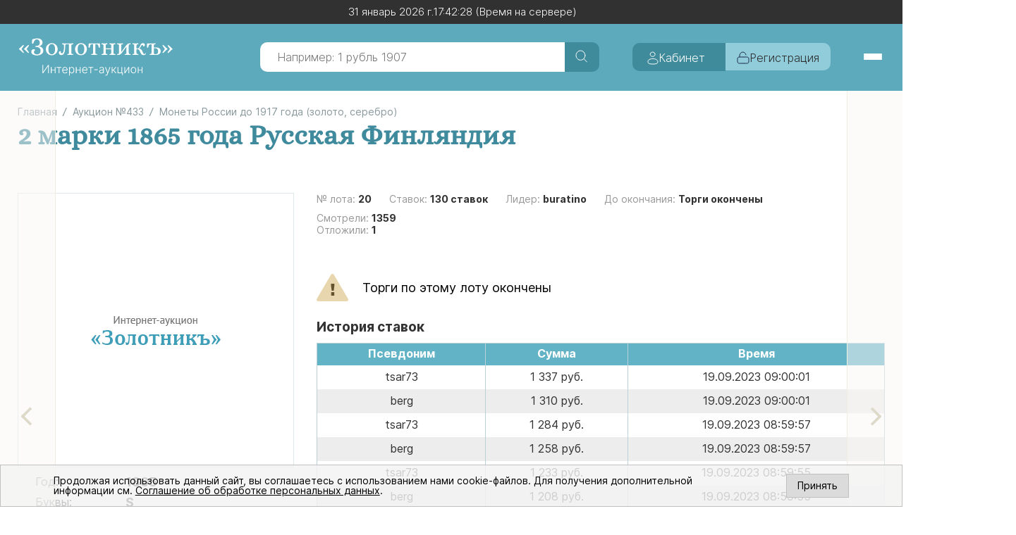

--- FILE ---
content_type: text/html; charset=UTF-8
request_url: https://zolotnuk.ru/auctions/433/monety-rossii-do-1917-goda-zoloto-serebro/2-marki-1865-goda-russkaa-finlandia-20/?page=4
body_size: 6591
content:
<!DOCTYPE html>
<html  lang="ru-RU">
    <head>
        <meta charset="UTF-8">
        <meta http-equiv="X-UA-Compatible" content="IE=edge">
        <meta name="csrf-param" content="_csrf">
<meta name="csrf-token" content="kyNJcaVrFtVaHhMRi5UtaP6uhCNTn4vbGdztlo_CQKrbQS0D8i5k-B1GJk7f9F0Htv_-FwfHwONuj5vux_Uw8g==">
        <title>2 марки 1865 года Русская Финляндия</title>				
        <script src="/assets/be438c1c/jquery.js"></script>
<script src="/assets/91d50076/yii.js"></script>        <link rel="apple-touch-icon" href="/favicons/favicon.png">
        <link rel="icon" href="/favicons/favicon.ico" type="image/x-icon" />
        <link rel="shortcut icon" href="/favicons/favicon.ico" type="image/x-icon" />
        <link href='https://fonts.googleapis.com/css?family=PT+Sans:400,700,400italic,700italic&subset=latin,cyrillic' rel='stylesheet' type='text/css'>
        <meta name="SKYPE_TOOLBAR" content="SKYPE_TOOLBAR_PARSER_COMPATIBLE" />
        <script src="https://api-maps.yandex.ru/2.1/?apikey=9d1c0263-6f5b-416d-9fbf-6b3621301a6f&lang=ru_RU" type="text/javascript"></script>


  
        
        <!-- New template CSS -->
        <link rel="stylesheet" type="text/css" href="/new_template/css/flipdown/flipdown.css?v=1753078344">
        <link rel="stylesheet" href="/new_template/swiper/swiper.css?v=1714616712">
        <link rel="stylesheet" href="/new_template/css/main_legacy.css?v=1757524765">
        <link rel="stylesheet" href="/new_template/css/style.css?v=1758100246">
        <link rel="stylesheet" href="/new_template/css/stylename.css?v=1756879031">

        <link type="text/css" rel="stylesheet" href="/css/fix.css?v=1768978990" />


        <!-- adaptive -->
        <meta name="viewport" content="width=device-width, initial-scale=1.0">
    </head>

    <body>
                
		<!-- Google Tag Manager (noscript) -->
		<noscript><iframe src="https://www.googletagmanager.com/ns.html?id=GTM-T7D7VLK5"
		height="0" width="0" style="display:none;visibility:hidden"></iframe></noscript>
		<!-- End Google Tag Manager (noscript) -->

        <div class="wrapper">
            <header class="header">
                <div class="header__inner">
                    <div class="header-top">
                        <div class="container">
                            <div class="header-top__inner">
                                <div class="header__times topbar-timer" data-timestamp="1769870546">
                                    <p class="header__date" data-topbar-date>
                                        31 январь 2026 г.
                                    </p>
                                    <p class="header__time">
                                        <span class="time_div"></span> (Время на сервере)
                                    </p>
                                </div>
                            </div>
                    </div>
                    </div>
                    <div class="header-mid">
                        <div class="container">
                            <div class="header-mid__inner">
                                <a href="/" class="header__logo">
                                    <img src="/new_template/img/header/logo.svg" alt="img" class="header__logo-image">
                                </a>
                                <form action="/search/" method="get" class="header__search-form">
                                    <label class="header__label">
                                        <input type="search" class="header__input" name="query" placeholder="Например: 1 рубль 1907" value="">
                                        <div class="header__search">
                                            <img src="/new_template/img/header/search.svg" alt="img" class="header__search-image">
                </div>
                                    </label>
                                </form>
                                <div class="header__btns">
                                                                            <button class="header__btn-sign pop-inp" type="button">
                                            <img src="/new_template/img/header/sign.svg" alt="img" class="header__btn-image">
                                            <span class="header__btn-text-white">
                                                Войти
                                            </span>
                    </button>
                                        <a href="/registration/" class="header__btn-reg">
                                            <img src="/new_template/img/header/reg.svg" alt="img" class="header__btn-image">
                                            <span class="header__btn-text-black">
                                                Регистрация
                                            </span>
                        </a>
                                                    </div>
                                <button class="burger-btn">
                                    <span class="burger-btn__lane1 burger-btn__stroke"></span>
                                    <span class="burger-btn__lane2 burger-btn__stroke"></span>
                                    <span class="burger-btn__lane3 burger-btn__stroke"></span>
                                </button>
                  </div>
                        </div>
                    </div>
                    <div class="header-bot--media">
                        <form action="/search/" method="get" class="header__search-form">
                            <label class="header__label">
                                <input type="search" class="header__input" name="query" placeholder="Например: 1 рубль 1907" value="">
                                <div class="header__search">
                                    <img src="/new_template/img/header/search.svg" alt="img" class="header__search-image">
                                </div>
                            </label>
                            </form>
                        </div>
                    <div class="header-bot">
                        <div class="container">
                            <div class="header-bot__inner">
                                <ul class="menu">
                                                                        <li class="menu__item">
                                        <a href="/auctions/488/" class="menu__link">
                                            АУКЦИОН
                                        </a>
                                    </li>
                                                                        <li class="menu__item">
                                        <a href="/about/" class="menu__link">
                                            ОБ АУКЦИОНЕ
                                        </a>
                                    </li>
                                    <li class="menu__item">
                                        <a href="/auctions/" class="menu__link">
                                            АРХИВ АУКЦИОНОВ
                                        </a>
                                    </li>
                                    <li class="menu__item">
                                        <a href="/rules/" class="menu__link">
                                            ПРАВИЛА
                                        </a>
                                    </li>
                                    <li class="menu__item">
                                        <a href="/oplata-i-dostavka/" class="menu__link">
                                            ОПЛАТА И ДОСТАВКА
                                        </a>
                                    </li>
                                    <li class="menu__item">
                                        <a href="/contacts/" class="menu__link">
                                            КОНТАКТЫ
                                        </a>
                                    </li>
                            </ul>
                                <div class="header__info">
                                    <a href="https://numizm.at/" target="_blank" rel="noopener noreferer nofollow" class="header__info-content">
                                        <div class="header__info-content-top">
                                            <p class="header__info-coin">
                                                НУМИЗМАТ
                                            </p>
                                            <img src="/new_template/img/header/coin.svg" alt="img" class="header__info-image">
                                        </div>
                                        <p class="header__info-desc">
                                            интернет-магазин монет
                                        </p>
                                    </a>
                                    <a href="https://coinsbolhov.ru/" target="_blank" rel="noopener noreferer nofollow" class="header__info-content">
                                        <div class="header__info-content-top">
                                            <span class="header__info-coin">
                                                МОНЕТЫ
                                            </span>
                                            <img src="/new_template/img/header/coin.svg" alt="img" class="header__info-image">
                                        </div>
                                        <span class="header__info-desc">
                                            интернет-магазин монет
                                        </span>
                                    </a>
                                </div>
                            </div>
                        </div>
                    </div>
                </div>
            </header>
            <div class="header-top--hide">
                <div class="container">
                    <div class="header-top__inner">
                        <div class="header__times topbar-timer" data-timestamp="1769870546">
                            <p class="header__date" data-topbar-date>
                                31 январь 2026 г.
                            </p>
                            <p class="header__time">
                                <span class="time_div"></span> (Время на сервере)
                            </p>
                        </div>
                    </div>
                </div>
            </div>

            <main class="main">
                        
            

<div class="lot-wrapper">

            <a href="/auctions/433/monety-rossii-do-1917-goda-zoloto-serebro/30-kopeek-2-zlotyh-1839-goda-mw-dla-polsi-19/"
           class="lot-arrow lot-arrow--prev">
            <div class="lot-arrow__wrapper">
                <div class="lot-arrow__container">
                    <div class="lot-arrow__title">Предыдущий лот</div>
                    <div class="lot-arrow__img">
                        <img alt="30 копеек 2 злотых 1839 года МW Для Польши"
                             src="/img/logo.png">
                    </div>
                    <div class="lot-arrow__desc">
                        30 копеек 2 злотых 1839 года МW Для Польши                    </div>
                </div>
            </div>
        </a>
                <a href="/auctions/433/monety-rossii-do-1917-goda-zoloto-serebro/1-marka-1866-goda-russkaa-finlandia-21/"
           class="lot-arrow lot-arrow--next">
            <div class="lot-arrow__wrapper">
                <div class="lot-arrow__container">
                    <div class="lot-arrow__title">Следующий лот</div>
                    <div class="lot-arrow__img">
                        <img alt="1 марка 1866 года Русская Финляндия"
                             src="/img/logo.png">
                    </div>
                    <div class="lot-arrow__desc">
                        1 марка 1866 года Русская Финляндия                    </div>
                </div>
            </div>
        </a>
    
    <div class="content">

        <div class="wr-title">
            <div class="b-title">
                <div class="breadcrumbs">
                    <ul class="breadcrumb" itemscope itemtype="https://schema.org/BreadcrumbList">
<li itemprop='itemListElement' itemscope itemtype='https://schema.org/ListItem'><a href="/" title="Главная" itemprop="item"><span itemprop='name'>Главная</span></a><span class='hidden' itemprop='position'>1</span></li>
<li itemprop='itemListElement' itemscope itemtype='https://schema.org/ListItem'><a href="/auctions/433/" title="Аукцион №433" itemprop="item"><span itemprop='name'>Аукцион №433</span></a><span class='hidden' itemprop='position'>2</span></li>
<li itemprop='itemListElement' itemscope itemtype='https://schema.org/ListItem'><a href="/auctions/433/monety-rossii-do-1917-goda-zoloto-serebro/" title="Монеты России до 1917 года (золото, серебро)" itemprop="item"><span itemprop='name'>Монеты России до 1917 года (золото, серебро)</span></a><span class='hidden' itemprop='position'>3</span></li>
</ul>                </div>
                <h1>2 марки 1865 года Русская Финляндия</h1>
            </div>
        </div>

        <div class="next_prev_on_mobile" style="display: none;">
                            <a href="/auctions/433/monety-rossii-do-1917-goda-zoloto-serebro/30-kopeek-2-zlotyh-1839-goda-mw-dla-polsi-19/" class="prev">Предыдущий лот</a>
            
                            <a href="/auctions/433/monety-rossii-do-1917-goda-zoloto-serebro/1-marka-1866-goda-russkaa-finlandia-21/" class="next">Следующий лот</a>
                    </div>

        <div class="card-m" itemscope itemtype="https://schema.org/Product">
            <span class="hidden" itemprop="name">2 марки 1865 года Русская Финляндия</span>
            <div class="card-l">
                <div class="gal-m">
                    <div class="imgs-m" data-main-slider>
                                                    <div class="gal-slider js-slick-slider">
                                <div class="gal-slider-slide">
                                    <div class="img-m big-face">
                                        <p>
                                            <img alt="2 марки 1865 года Русская Финляндия"
                                                 src="/img/logo.png">
                                        </p>
                                    </div>
                                                                    </div>

                                                            </div>
                                            </div>
                                                        </div>

                
                                    <p class="hidden" itemprop="description">2 марки 1865 года Русская Финляндия</p>
                
                <div class="params">
                    <ul>
                                                    <li>
                                <span class="key">Год:</span>
                                <span class="value">1865 </span>
                            </li>
                                                                            <li>
                                <span class="key">Буквы:</span>
                                <span class="value">S</span>
                            </li>
                                                                            <li>
                                <span class="key">Материал:</span>
                                <span class="value">Серебро</span>
                            </li>
                                                                            <li>
                                <span class="key">Проба:</span>
                                <span class="value">868</span>
                            </li>
                                                                            <li>
                                <span class="key">Сохранность:</span>
                                <span class="value">VF</span>
                            </li>
                                                                            <li>
                                <span class="key">Вес:</span>
                                <span class="value">10.43</span>
                            </li>
                                                                            <li>
                                <span class="key">Страна:</span>
                                <span class="value">Российская Империя</span>
                            </li>
                                                                    </ul>
                </div>
            </div>

            <div class="card-r">
                <div class="info-auction">
                    <ul>
                        <li>№ лота: <span>20</span></li>
                        <li>Ставок: <span>130 ставок</span></li>

                                                                                    <li>Лидер: <span data-user>buratino</span></li>
                                                        <li>
                                До окончания: <span>Торги окончены</span>                            </li>
                            <br>
                        
                        <li class="info-auction__item">
                            <div class="info-auction__item-inner">Смотрели:
                                <span>1359</span>
                            </div>
                            <div id="pjax-wish-refresh" data-pjax-container="" data-pjax-push-state data-pjax-timeout="1000">                            <div>
                                Отложили: <span>1</span>
                            </div>
                            </div>                        </li>
                    </ul>
                </div>

                                                            <div class="wr-rate">
                            <div class="attent-rate"><p>Торги по этому лоту окончены</p></div>
                            <div class="hidden" itemprop="offers" itemscope itemtype="https://schema.org/Offer">
                                <span itemprop="priceCurrency">RUB</span>
                                <span itemprop="price">2393</span>
                            </div>
                        </div>
                                    
                                    <div class="history-rate">
                        <div class="tit">История ставок</div>
                        <table class="tab-history">
                            <tr>
                                <th>Псевдоним</th>
                                <th>Сумма</th>
                                <th>Время</th>
                            </tr>
                                                            <tr class="">
                                    <td>tsar73</td>
                                    <td>1&nbsp;337 руб.
                                    </td>
                                    <td>19.09.2023 09:00:01</td>
                                </tr>
                                                            <tr class="">
                                    <td>berg</td>
                                    <td>1&nbsp;310 руб.
                                    </td>
                                    <td>19.09.2023 09:00:01</td>
                                </tr>
                                                            <tr class="">
                                    <td>tsar73</td>
                                    <td>1&nbsp;284 руб.
                                    </td>
                                    <td>19.09.2023 08:59:57</td>
                                </tr>
                                                            <tr class="">
                                    <td>berg</td>
                                    <td>1&nbsp;258 руб.
                                    </td>
                                    <td>19.09.2023 08:59:57</td>
                                </tr>
                                                            <tr class="">
                                    <td>tsar73</td>
                                    <td>1&nbsp;233 руб.
                                    </td>
                                    <td>19.09.2023 08:59:55</td>
                                </tr>
                                                            <tr class="">
                                    <td>berg</td>
                                    <td>1&nbsp;208 руб.
                                    </td>
                                    <td>19.09.2023 08:59:55</td>
                                </tr>
                                                            <tr class="">
                                    <td>tsar73</td>
                                    <td>1&nbsp;184 руб.
                                    </td>
                                    <td>19.09.2023 08:59:54</td>
                                </tr>
                                                            <tr class="">
                                    <td>berg</td>
                                    <td>1&nbsp;160 руб.
                                    </td>
                                    <td>19.09.2023 08:59:54</td>
                                </tr>
                                                            <tr class="">
                                    <td>tsar73</td>
                                    <td>1&nbsp;137 руб.
                                    </td>
                                    <td>19.09.2023 08:59:52</td>
                                </tr>
                                                            <tr class="">
                                    <td>berg</td>
                                    <td>1&nbsp;114 руб.
                                    </td>
                                    <td>19.09.2023 08:59:52</td>
                                </tr>
                                                    </table>
                    </div>
                    <div class="pagination">
                                                    <div class="pages">
                                <p>Страница:</p>
                                <ul class="pagination"><li><a href="/auctions/433/monety-rossii-do-1917-goda-zoloto-serebro/2-marki-1865-goda-russkaa-finlandia-20/?page=1" data-page="0">1</a></li>
<li><a href="/auctions/433/monety-rossii-do-1917-goda-zoloto-serebro/2-marki-1865-goda-russkaa-finlandia-20/?page=2" data-page="1">2</a></li>
<li><a href="/auctions/433/monety-rossii-do-1917-goda-zoloto-serebro/2-marki-1865-goda-russkaa-finlandia-20/?page=3" data-page="2">3</a></li>
<li class="active disabled"><span>4</span></li>
<li><a href="/auctions/433/monety-rossii-do-1917-goda-zoloto-serebro/2-marki-1865-goda-russkaa-finlandia-20/?page=5" data-page="4">5</a></li>
<li><a href="/auctions/433/monety-rossii-do-1917-goda-zoloto-serebro/2-marki-1865-goda-russkaa-finlandia-20/?page=6" data-page="5">6</a></li>
<li><a href="/auctions/433/monety-rossii-do-1917-goda-zoloto-serebro/2-marki-1865-goda-russkaa-finlandia-20/?page=7" data-page="6">7</a></li>
<li><a href="/auctions/433/monety-rossii-do-1917-goda-zoloto-serebro/2-marki-1865-goda-russkaa-finlandia-20/?page=8" data-page="7">8</a></li>
<li><a href="/auctions/433/monety-rossii-do-1917-goda-zoloto-serebro/2-marki-1865-goda-russkaa-finlandia-20/?page=9" data-page="8">9</a></li>
<li>...</li>
<li class="last"><a href="/auctions/433/monety-rossii-do-1917-goda-zoloto-serebro/2-marki-1865-goda-russkaa-finlandia-20/?page=13" data-page="12">13</a></li></ul>                                <div class="num"></div>
                            </div>
                                            </div>
                            </div>
        </div>
    </div>
</div>
            <footer class="footer">
                <div class="container">
                    <div class="footer__inner">
                        <a href="/" class="footer__logo">
                            <img src="/new_template/img/footer/logo.svg" alt="img" class="footer__logo-image">
                        </a>
                        <ul class="footer__menu">
                                                        <li class="footer__item">
                                <a href="/auctions/488/" class="footer__link">
                                    АУКЦИОН
                                </a>
                            </li>
                                                        <li class="footer__item">
                                <a href="/about/" class="footer__link">
                                    ОБ АУКЦИОНЕ
                                </a>
                            </li>
                            <li class="footer__item">
                                <a href="/auctions/" class="footer__link">
                                    АРХИВ АУКЦИОНОВ 
                                </a>
                            </li>
                            <li class="footer__item">
                                <a href="/rules/" class="footer__link">
                                    ПРАВИЛА
                                </a>
                            </li>
                            <li class="footer__item">
                                <a href="/oplata-i-dostavka/" class="footer__link">
                                    ОПЛАТА И ДОСТАВКА
                                </a>
                            </li>
                            <li class="footer__item">
                                <a href="/contacts/" class="footer__link">
                                    КОНТАКТЫ
                                </a>
                            </li>
                        </ul>
                        <div class="footer__desc">
                            <a href="/data-policy/" target="_blank" rel="noopener noreferer" class="footer__desc-link">
                                Политика компании в отношении обработки персональных данных
                            </a>
                            <p class="footer__desc-text">
                                © Интернет-аукцион «Золотник». Все права защищены. 2016 – 2026 г.
                            </p>
                        </div>
                    </div>
                </div>
            </footer>
            
            <!-- Burger Menu -->
            <div class="burger-menu">
                <div class="burger-menu__window">
                    <ul class="menu">
                                                <li class="menu__item">
                            <a href="/auctions/488/" class="menu__link">
                                АУКЦИОН
                            </a>
                        </li>
                                                <li class="menu__item">
                            <a href="/about/" class="menu__link">
                                ОБ АУКЦИОНЕ
                            </a>
                        </li>
                        <li class="menu__item">
                            <a href="/auctions/" class="menu__link">
                                АРХИВ АУКЦИОНОВ
                            </a>
                        </li>
                        <li class="menu__item">
                            <a href="/rules/" class="menu__link">
                                ПРАВИЛА
                            </a>
                        </li>
                        <li class="menu__item">
                            <a href="/oplata-i-dostavka/" class="menu__link">
                                ОПЛАТА И ДОСТАВКА
                            </a>
                        </li>
                        <li class="menu__item">
                            <a href="/contacts/" class="menu__link">
                                КОНТАКТЫ
                            </a>
                        </li>
                    </ul>
                    <div class="header__info">
                        <a href="https://numizm.at/" target="_blank" rel="noopener noreferer nofollow" class="header__info-content">
                            <div class="header__info-content-top">
                                <p class="header__info-coin">
                                    НУМИЗМАТ
                                </p>
                                <img src="/new_template/img/header/coin.svg" alt="img" class="header__info-image">
                            </div>
                            <p class="header__info-desc">
                                интернет-магазин монет
                            </p>
                        </a>
                        <a href="https://coinsbolhov.ru/" target="_blank" rel="noopener noreferer nofollow" class="header__info-content">
                            <div class="header__info-content-top">
                                <span class="header__info-coin">
                                    МОНЕТЫ
                                </span>
                                <img src="/new_template/img/header/coin.svg" alt="img" class="header__info-image">
                            </div>
                            <span class="header__info-desc">
                                интернет-магазин монет
                            </span>
                        </a>
                    </div>
                    <div class="header__btns">
                                                    <button class="header__btn-sign pop-inp" type="button">
                                <img src="/new_template/img/header/sign.svg" alt="img" class="header__btn-image">
                                <span class="header__btn-text-white">
                                    Войти
                                </span>
                            </button>
                            <a href="/registration/" class="header__btn-reg">
                                <img src="/new_template/img/header/reg.svg" alt="img" class="header__btn-image">
                                <span class="header__btn-text-black">
                                    Регистрация
                                </span>
                            </a>
                                </div>
                    <button class="burger-menu__close" type="button">
                        <svg width="24" height="24" viewBox="0 0 24 24" fill="none" xmlns="http://www.w3.org/2000/svg">
                            <path d="M18 6L6 18M6 6L18 18" stroke="currentColor" stroke-width="2" stroke-linecap="round" stroke-linejoin="round"/>
                        </svg>
                    </button>
                </div>
            </div>
        </div>

        <div id="modalWrapper" class="modal-ajax-lot"></div>

        
<div class="pop">
    <div class="close"></div>
    <div class="t-pop">Войти на сайт</div>
    <div class="body-pop">
        <form id="widget-login-form" action="/check-ajax-login/" method="post">
<input type="hidden" name="_csrf" value="kyNJcaVrFtVaHhMRi5UtaP6uhCNTn4vbGdztlo_CQKrbQS0D8i5k-B1GJk7f9F0Htv_-FwfHwONuj5vux_Uw8g==">        <input type="hidden" name="rememberMe" value="1">
        <div class="form-group field-loginform-email required">
<div class="field-pop"><label class="control-label" for="loginform-email">Логин</label><input type="text" id="loginform-email" class="form-control" name="LoginForm[email]" aria-required="true"></div><div class="help-block help-block--ml"></div>
</div>        <div class="form-group field-loginform-password required">
<div class="field-pop"><label class="control-label" for="loginform-password">Пароль</label><input type="password" id="loginform-password" class="form-control" name="LoginForm[password]" aria-required="true"></div><div class="help-block help-block--ml"></div>
</div>        <div class="bot-pop">
            <div class="button but-inp"><input type="submit" name="login-button" value="Войти"></div>
            <div class="forgot"><a href="/requestPasswordReset/">Забыли пароль?</a></div>
        </div>
        </form>    </div>
    </div>

		<noinedx>
        <!-- Yandex.Metrika counter -->
			<script type="text/javascript" >
				(function (d, w, c) {
					(w[c] = w[c] || []).push(function() {
						try {
							w.yaCounter24479636 = new Ya.Metrika2({
								id:24479636,
								clickmap:true,
								trackLinks:true,
								accurateTrackBounce:true,
								webvisor:true
						});
					} catch(e) { }
				});

        var n = d.getElementsByTagName("script")[0],
            s = d.createElement("script"),
            f = function () { n.parentNode.insertBefore(s, n); };
			s.type = "text/javascript";
			s.async = true;
			s.src = "https://mc.yandex.ru/metrika/tag.js";

			if (w.opera == "[object Opera]") {
				d.addEventListener("DOMContentLoaded", f, false);
			} else { f(); }
		})(document, window, "yandex_metrika_callbacks2");
		</script>
		<noscript><div><img src="https://mc.yandex.ru/watch/24479636" style="position:absolute; left:-9999px;" alt="" /></div></noscript>
		<!-- /Yandex.Metrika counter -->

		<!-- Global site tag (gtag.js) - Google Analytics -->
		<script async src="https://www.googletagmanager.com/gtag/js?id=UA-57615058-4"></script>
			<script>
				window.dataLayer = window.dataLayer || [];
				function gtag(){dataLayer.push(arguments);}
				gtag('js', new Date());

				gtag('config', 'UA-57615058-4');
			</script>
	
        </noinedx>
    
        <script src="/assets/e5a8f570/jquery.pjax.js"></script>
<script src="/assets/91d50076/yii.validation.js"></script>
<script src="/assets/91d50076/yii.activeForm.js"></script>
<script>jQuery(function ($) {
jQuery(document).pjax("#pjax-wish-refresh a", {"push":true,"replace":false,"timeout":1000,"scrollTo":false,"container":"#pjax-wish-refresh"});
jQuery(document).off("submit", "#pjax-wish-refresh form[data-pjax]").on("submit", "#pjax-wish-refresh form[data-pjax]", function (event) {jQuery.pjax.submit(event, {"push":true,"replace":false,"timeout":1000,"scrollTo":false,"container":"#pjax-wish-refresh"});});
jQuery('#widget-login-form').yiiActiveForm([{"id":"loginform-email","name":"email","container":".field-loginform-email","input":"#loginform-email","encodeError":false,"enableAjaxValidation":true,"validate":function (attribute, value, messages, deferred, $form) {yii.validation.required(value, messages, {"message":"Поле обязательно для заполнения"});value = yii.validation.trim($form, attribute, [], value);}},{"id":"loginform-password","name":"password","container":".field-loginform-password","input":"#loginform-password","encodeError":false,"enableAjaxValidation":true,"validate":function (attribute, value, messages, deferred, $form) {yii.validation.required(value, messages, {"message":"Поле обязательно для заполнения"});yii.validation.string(value, messages, {"message":"Значение «Пароль» должно быть строкой.","min":6,"tooShort":"Минимальное количество символов — 6","skipOnEmpty":1});}}], []);
});</script>          <!-- Original JS files (commented out to avoid conflicts) -->
          <script src="/js/main.js?v=1724244168"></script> 
          
          <!-- New template JS -->
          <script type="text/javascript" src="/new_template/js/flipdown/flipdown.js?v=1756827937"></script>
          <script type="text/javascript" src="/new_template/js/main.js?v=1756897830"></script>
          <script src="/new_template/swiper/swiper.js?v=1714616690"></script>
          
          <!-- Legacy JS for time display and other functionality -->
          <script type="text/javascript" src="/js/fix.js?v=1768978935"></script>
        
        <!-- Legacy scripts for compatibility -->
        <script src="/js/legacy.js?v=1711633536"></script>
        
                                    <div id="nca-cookiesaccept-line" class="nca-cookiesaccept-line style-3 "> <div id="nca-nca-position-left" class="nca-bar nca-style- nca-animation-none nca-position-left"> <div class="nca-cookiesaccept-line-text">Продолжая использовать данный сайт, вы соглашаетесь с использованием нами cookie-файлов. Для получения дополнительной информации см.&nbsp;<a href="/data-policy/" target="_blank">Соглашение об обработке персональных данных</a>.</div> <div><button type="button" id="nca-cookiesaccept-line-accept-btn" onclick="ncaCookieAcceptBtn()">Принять</button></div> </div> </div>
                       

            <script>
                function ncaCookieAcceptBtn() {
                        // Скрываем блок
                        var bar = document.getElementById('nca-cookiesaccept-line');
                        if (bar) {
                            bar.style.display = 'none';
                        }

                        // Устанавливаем куки на 1 год
                        var expires = new Date();
                        expires.setFullYear(expires.getFullYear() + 1);
                        document.cookie = "nca=1; path=/; expires=" + expires.toUTCString() + ";";
                }
            </script>
            </body>
</html>


--- FILE ---
content_type: text/css
request_url: https://zolotnuk.ru/new_template/css/main_legacy.css?v=1757524765
body_size: 18308
content:
/* Normalize.css и базовые стили */
@charset "UTF-8";
/*! normalize.css v8.0.1 | MIT License | github.com/necolas/normalize.css */
html{line-height:1.15;-webkit-text-size-adjust:100%}
main{display:block}
h1{font-size:2em;margin:.67em 0}
hr{-webkit-box-sizing:content-box;box-sizing:content-box;height:0;overflow:visible}
pre{font-family:monospace,monospace;font-size:1em}
a{background-color:transparent}
abbr[title]{border-bottom:none;text-decoration:underline;text-decoration:underline dotted}
b,strong{font-weight:bolder}
code,kbd,samp{font-family:monospace,monospace;font-size:1em}
small{font-size:80%}
sub,sup{font-size:75%;line-height:0;position:relative;vertical-align:baseline}
sub{bottom:-.25em}
sup{top:-.5em}
img{border-style:none}
button,input,optgroup,select,textarea{font-family:inherit;font-size:100%;line-height:1.15;margin:0}
button,input{overflow:visible}
button,select{text-transform:none}
[type=button],[type=reset],[type=submit],button{-webkit-appearance:button}
[type=button]::-moz-focus-inner,[type=reset]::-moz-focus-inner,[type=submit]::-moz-focus-inner,button::-moz-focus-inner{border-style:none;padding:0}
[type=button]:-moz-focusring,[type=reset]:-moz-focusring,[type=submit]:-moz-focusring,button:-moz-focusring{outline:1px dotted ButtonText}
fieldset{padding:.35em .75em .625em}
legend{-webkit-box-sizing:border-box;box-sizing:border-box;color:inherit;display:table;max-width:100%;padding:0;white-space:normal}
progress{vertical-align:baseline}
textarea{overflow:auto}
[type=checkbox],[type=radio]{-webkit-box-sizing:border-box;box-sizing:border-box;padding:0}
[type=number]::-webkit-inner-spin-button,[type=number]::-webkit-outer-spin-button{height:auto}
[type=search]{-webkit-appearance:textfield;outline-offset:-2px}
[type=search]::-webkit-search-decoration{-webkit-appearance:none}
::-webkit-file-upload-button{-webkit-appearance:button;font:inherit}
details{display:block}
summary{display:list-item}
[hidden],template{display:none}


/* Заголовки (только для старых страниц) */
.content h1,.content h2,.content h3,.content h4,.content h5,.content h6{color:#373737;margin:0;padding:15px 0 5px;line-height:1.25;font-weight:400}
.content h1{margin:0 0 20px;padding:0;font-size:32px;line-height:34px;color:#4f6469;font-weight:700}
.content h2{padding:0;margin:0 0 17px;font-size:24px;color:#000;font-weight:700}
.content h3{display:block;padding:0;margin:0 0 13px;font-size:24px;color:#000;font-weight:400}
.content h4,.content h5,.content h6{display:block;padding:0;margin:0 0 16px;font-size:20px;color:#000;font-weight:700}

/* Параграфы и списки (только для старых страниц) */
.content p{color:#000;padding:0;margin:0 0 22px;line-height:22px}
.content ul{list-style-type:none;margin:0 0 22px;padding:0 0 0 20px}
.content ol{margin:0 0 34px;padding:0 0 0 34px}
.content ol li{line-height:normal;margin:0 0 7px;padding:0}
.content  li{line-height:normal;margin:0 0 2px;padding:0;line-height:29px}

.content {
    font-size: 16px;
}

/* Модальные окна */
.blocker{position:fixed;top:0;right:0;bottom:0;left:0;width:100%;height:100%;overflow:auto;z-index:1000;padding:20px;-webkit-box-sizing:border-box;box-sizing:border-box;background-color:#000;background-color:rgba(0,0,0,.75);text-align:center;white-space:nowrap}
.blocker:before{content:"";display:inline-block;height:100%;vertical-align:middle;margin-right:-.05em}
.blocker.behind{background-color:transparent}
.modal{display:none;vertical-align:middle;position:relative;z-index:2;max-width:500px;-webkit-box-sizing:border-box;box-sizing:border-box;width:90%;background:#fff;padding:15px 30px;border-radius:8px;-webkit-box-shadow:0 0 10px #000;box-shadow:0 0 10px #000;text-align:left;white-space:normal}

.modal a.close-modal{position:absolute;top:-12.5px;right:-12.5px;display:block;width:30px;height:30px;text-indent:-9999px;background-size:contain;background-repeat:no-repeat;background-position:50%;background-image:url("[data-uri]")}

.modal-spinner{display:none;position:fixed;top:50%;left:50%;-webkit-transform:translateY(-50%) translateX(-50%);transform:translateY(-50%) translateX(-50%);padding:12px 16px;border-radius:5px;background-color:#111;height:20px}
.modal-spinner>div{border-radius:100px;background-color:#fff;height:20px;width:2px;margin:0 1px;display:inline-block;-webkit-animation:modal-spinner-anim 1.2s infinite ease-in-out;animation:modal-spinner-anim 1.2s infinite ease-in-out}
.modal-spinner .rect2{-webkit-animation-delay:-1.1s;animation-delay:-1.1s}
.modal-spinner .rect3{-webkit-animation-delay:-1s;animation-delay:-1s}
.modal-spinner .rect4{-webkit-animation-delay:-.9s;animation-delay:-.9s}
@-webkit-keyframes modal-spinner-anim{0%,40%,to{-webkit-transform:scaleY(.5)}20%{-webkit-transform:scaleY(1)}}
@keyframes modal-spinner-anim{0%,40%,to{transform:scaleY(.5);-webkit-transform:scaleY(.5)}20%{transform:scaleY(1);-webkit-transform:scaleY(1)}}

/* fancyBox стили */
/*! fancyBox v2.1.4 fancyapps.com | fancyapps.com/fancybox/#license */
.fancybox-image,.fancybox-inner,.fancybox-nav,.fancybox-nav span,.fancybox-outer,.fancybox-skin,.fancybox-tmp,.fancybox-wrap,.fancybox-wrap iframe,.fancybox-wrap object{padding:0;margin:0;border:0;outline:none;vertical-align:top}
.fancybox-wrap{position:absolute;top:0;left:0;z-index:8020}
.fancybox-skin{position:relative;background:#f9f9f9;color:#444;text-shadow:none;border-radius:4px}
.fancybox-opened{z-index:8030}
.fancybox-opened .fancybox-skin{-webkit-box-shadow:0 10px 25px rgba(0,0,0,.5);box-shadow:0 10px 25px rgba(0,0,0,.5)}
.fancybox-inner,.fancybox-outer{position:relative}
.fancybox-inner{overflow:hidden}
.fancybox-type-iframe .fancybox-inner{-webkit-overflow-scrolling:touch}
.fancybox-error{color:#444;font:14px/20px Helvetica Neue,Helvetica,Arial,sans-serif;margin:0;padding:15px;white-space:nowrap}
.fancybox-iframe,.fancybox-image{display:block;width:100%;height:100%}
.fancybox-image{max-width:100%;max-height:100%}
#fancybox-loading,.fancybox-close,.fancybox-next span,.fancybox-prev span{background-image:url(/img/fancybox_sprite.png)}
#fancybox-loading{position:fixed;top:50%;left:50%;margin-top:-22px;margin-left:-22px;background-position:0 -108px;opacity:.8;cursor:pointer;z-index:8060}
#fancybox-loading div{width:44px;height:44px;background:url(/img/fancybox_loading.gif) 50% no-repeat}
.fancybox-close{top:-18px;right:-18px;width:36px;height:36px}
.fancybox-close,.fancybox-nav{position:absolute;cursor:pointer;z-index:8040}
.fancybox-nav{top:0;width:40%;height:100%;text-decoration:none;background:transparent url(/img/blank.gif);-webkit-tap-highlight-color:rgba(0,0,0,0)}
.fancybox-prev{left:0}
.fancybox-next{right:0}
.fancybox-nav span{position:absolute;top:50%;width:36px;height:34px;margin-top:-18px;cursor:pointer;z-index:8040;visibility:hidden}
.fancybox-prev span{left:10px;background-position:0 -36px}
.fancybox-next span{right:10px;background-position:0 -72px}
.fancybox-nav:hover span{visibility:visible}
.fancybox-tmp{position:absolute;top:-99999px;left:-99999px;visibility:hidden;max-width:99999px;max-height:99999px;overflow:visible!important}
.fancybox-lock{overflow:hidden}
.fancybox-overlay{position:absolute;top:0;left:0;overflow:hidden;display:none;z-index:8010;background:url(/img/fancybox_overlay.png)}
.fancybox-overlay-fixed{position:fixed;bottom:0;right:0}
.fancybox-lock .fancybox-overlay{overflow:auto;overflow-y:scroll}
.fancybox-title{visibility:hidden;font:normal 13px/20px Helvetica Neue,Helvetica,Arial,sans-serif;position:relative;text-shadow:none;z-index:8050}
.fancybox-opened .fancybox-title{visibility:visible}
.fancybox-title-float-wrap{position:absolute;bottom:0;right:50%;margin-bottom:-35px;z-index:8050;text-align:center}
.fancybox-title-float-wrap .child{display:inline-block;margin-right:-100%;padding:2px 20px;background:transparent;background:rgba(0,0,0,.8);border-radius:15px;text-shadow:0 1px 2px #222;color:#fff;font-weight:700;line-height:24px;white-space:nowrap}
.fancybox-title-outside-wrap{position:relative;margin-top:10px;color:#fff}
.fancybox-title-inside-wrap{padding-top:10px}
.fancybox-title-over-wrap{position:absolute;bottom:0;left:0;color:#fff;padding:10px;background:#000;background:rgba(0,0,0,.8)}

/* Slick slider стили */
.slick-slider{-webkit-box-sizing:border-box;box-sizing:border-box;-webkit-touch-callout:none;-webkit-user-select:none;-moz-user-select:none;-ms-user-select:none;user-select:none;-ms-touch-action:pan-y;touch-action:pan-y;-webkit-tap-highlight-color:transparent}
.slick-list,.slick-slider{position:relative;display:block}
.slick-list{overflow:hidden;margin:0;padding:0}
.slick-list:focus{outline:none}
.slick-list.dragging{cursor:pointer;cursor:hand}
.slick-slider .slick-list,.slick-slider .slick-track{-webkit-transform:translateZ(0);transform:translateZ(0)}
.slick-track{position:relative;left:0;top:0;display:block;margin-left:auto;margin-right:auto}
.slick-track:after,.slick-track:before{content:"";display:table}
.slick-track:after{clear:both}
.slick-loading .slick-track{visibility:hidden}
.slick-slide{float:left;height:100%;min-height:1px;display:none}
[dir=rtl] .slick-slide{float:right}
.slick-slide img{display:block}
.slick-slide.slick-loading img{display:none}
.slick-slide.dragging img{pointer-events:none}
.slick-initialized .slick-slide{display:block}
.slick-loading .slick-slide{visibility:hidden}
.slick-vertical .slick-slide{display:block;height:auto;border:1px solid transparent}
.slick-arrow.slick-hidden{display:none}
.slick-arrow{position:absolute}
.slick-next.slick-arrow{background-image:url("data:image/svg+xml;charset=utf-8,%3Csvg xmlns='http://www.w3.org/2000/svg' width='8' height='13' viewBox='0 0 8 13'%3E%3Cpath fill='%239accd9' d='M5.333 6.5L0 1.3 1.333 0 8 6.5 1.333 13 0 11.7z'/%3E%3C/svg%3E");right:-25px}
.slick-next.slick-arrow,.slick-prev.slick-arrow{width:25px;height:60px;background-repeat:no-repeat;background-size:8px 13px;background-position:50%;border:none;font-size:0;padding:0;background-color:transparent}
.slick-prev.slick-arrow{background-image:url("data:image/svg+xml;charset=utf-8,%3Csvg xmlns='http://www.w3.org/2000/svg' width='8' height='13' viewBox='0 0 8 13'%3E%3Cpath fill='%239accd9' d='M2.667 6.5L8 1.3 6.667 0 0 6.5 6.667 13 8 11.7z'/%3E%3C/svg%3E");left:-25px}
.gal-preview .slick-slide{min-width:60px;padding-right:9px}
.slick-slide.slick-current.state-active .gal-preview-slide{border:1px solid #58aac1}
.gal-slider .slick-track,.gal-slider .slick-track .slick-slide>div{height:100%}

/* Формы и валидация */
.line-reg--email{display:-webkit-box;display:-ms-flexbox;display:flex}
#signupform-city.has-error,.form-group.has-error .form-control{border:2px solid #dc2062;border-radius:2px}
.form-group.has-error .help-block{font-size:14px;line-height:1.2;color:#dc2062}
.field-text:not(.is-hidden)+.help-block{display:none}
.help-block--ml{margin-left:130px}
.customP .help-block{margin-top:5px;font-size:14px;line-height:1.2;color:#dc2062}
.customP .check{border:2px solid #dc2062;opacity:1;-webkit-appearance:none;-moz-appearance:none;appearance:none}
.customP .check:checked{opacity:0}
.form-group.has-error input{border:1px solid #c66;border-radius:0;height:32px;line-height:32px}
#signupform-city.has-error+.field-text+.help-block{display:none}
.form-group.has-error.textarea textarea{border:1px solid #c66;border-radius:0}

/* Сортировка таблиц */
a.asc:after,a.desc:after{position:relative;top:1px;display:inline-block;font-family:Glyphicons Halflings;font-style:normal;font-weight:400;line-height:1;padding-left:5px}
a.asc:after{content:"\e151"}
a.desc:after{content:"\e152"}
.sort-numerical a.asc:after{content:"\e153"}
.sort-numerical a.desc:after{content:"\e154"}
.sort-ordinal a.asc:after{content:"\e155"}
.sort-ordinal a.desc:after{content:"\e156"}
.grid-view th{white-space:nowrap}

/* Вспомогательные блоки */
.hint-block{display:block;margin-top:5px;color:#999}
.error-summary{color:#a94442;background:#fdf7f7;border-left:3px solid #eed3d7;padding:10px 20px;margin:0 0 15px}

/* Таблицы */
table{border-collapse:collapse;background-color:transparent}
.table{width:100%;max-width:100%;margin-bottom:1rem}
.table td,.table th{padding:.75rem;vertical-align:top;border-top:1px solid #eceeef}
.table thead th{vertical-align:bottom;border-bottom:2px solid #eceeef}
.table tbody+tbody{border-top:2px solid #eceeef}
.table .table{background-color:#fff}
.table-sm td,.table-sm th{padding:.3rem}
.table-bordered,.table-bordered td,.table-bordered th{border:1px solid #eceeef}
.table-bordered thead td,.table-bordered thead th{border-bottom-width:2px}
.table-striped tbody tr:nth-of-type(odd){background-color:rgba(0,0,0,.05)}
.table-active,.table-active>td,.table-active>th,.table-hover .table-active:hover,.table-hover .table-active:hover>td,.table-hover .table-active:hover>th,.table-hover tbody tr:hover{background-color:rgba(0,0,0,.075)}
.table-success,.table-success>td,.table-success>th{background-color:#dff0d8}
.table-hover .table-success:hover,.table-hover .table-success:hover>td,.table-hover .table-success:hover>th{background-color:#d0e9c6}
.table-info,.table-info>td,.table-info>th{background-color:#d9edf7}
.table-hover .table-info:hover,.table-hover .table-info:hover>td,.table-hover .table-info:hover>th{background-color:#c4e3f3}
.table-warning,.table-warning>td,.table-warning>th{background-color:#fcf8e3}
.table-hover .table-warning:hover,.table-hover .table-warning:hover>td,.table-hover .table-warning:hover>th{background-color:#faf2cc}
.table-danger,.table-danger>td,.table-danger>th{background-color:#f2dede}
.table-hover .table-danger:hover,.table-hover .table-danger:hover>td,.table-hover .table-danger:hover>th{background-color:#ebcccc}
.thead-inverse th{color:#fff;background-color:#292b2c}
.thead-default th{color:#464a4c;background-color:#eceeef}
.table-inverse{color:#fff;background-color:#292b2c}
.table-inverse td,.table-inverse th,.table-inverse thead th{border-color:#fff}
.table-inverse.table-bordered{border:0}
.table-responsive{display:block;width:100%;overflow-x:auto;-ms-overflow-style:-ms-autohiding-scrollbar}
.table-responsive.table-bordered{border:0}

/* Шрифт рубля */
@font-face{font-family:als_rublregular;src:url(/fonts/rouble.eot);src:url(/fonts/rouble.eot?#iefix) format("embedded-opentype"),url(/fonts/rouble.woff) format("woff"),url(/fonts/rouble.ttf) format("truetype"),url(/fonts/rouble.svg#als_rublregular) format("svg");font-weight:400;font-style:normal}

/* Утилитарные классы */
.clear{clear:both;height:0;font-size:0;padding:0;margin:0;line-height:0}
.hidden{display:none}
.visually-hidden{position:absolute;clip:rect(0 0 0 0);width:1px;height:1px;margin:-1px}
.is-hidden{display:none}

/* Дополнительные утилиты */
.mt-18{margin-top:18px}
.mb-5{margin-bottom:5px}
.mb-10{margin-bottom:10px}
.text-size-14{font-size:14px}
.text-blue{color:#3a9ab4!important}

/* Пагинация */
.pagination{margin:40px 0 0;text-align:center}

/* Старые совместимые попапы */
.pop{display:none;position:fixed;z-index:101;top:-350px;margin:-175px 0 0;background:#f4f6f7;width:520px;border-radius:3px}
.close{position:absolute;top:11px;right:11px;width:17px;height:17px;background:url(/img/sprite.png) -20px -972px no-repeat;cursor:pointer}
.t-pop{margin:0 0 31px;padding:13px 30px 15px;background:#58aac1;border-radius:3px 3px 0 0;font-size:20px;font-weight:700;color:#fff}
.body-pop{padding:0 0 28px}
.overlay{display:none;position:fixed;top:0;left:0;z-index:100;width:100%;height:100%;background:url(/img/overlay.png)}

/* Breadcrumbs */
.breadcrumbs{margin:0 0 12px}
.breadcrumbs ul{margin:0 0 12px!important;list-style-type:none!important;margin:0!important;padding:0!important}
.breadcrumbs li{display:inline-block;vertical-align:top;margin:0 0 0 2px;padding:0 0 0 15px;line-height:normal;background:url(/img/marker-bred.png) no-repeat 0 3px;font-size:14px;color:#8a999d}
.breadcrumbs li:first-child{margin-left:0;padding-left:0;background:none}
.breadcrumbs li a{color:#8a999d}

/* Старые стили для совместимости со старыми страницами */
.browserhappy{position:fixed;left:50%;top:30%;z-index:101;margin:0 0 0 -200px;background:#fff;padding:20px;width:360px;border:1px solid #ccc}
.browserhappy-overlay{position:fixed;top:0;left:0;width:100%;height:100%;z-index:99;background:url(/img/overlay.png)}

/* Специфичные стили для лотов (совместимость) */
.red>td{background:none repeat scroll 0 0 #ccc}
.red>td:nth-child(2),.red>td:nth-child(3){font-weight:700}
a.more{background-color:#5daabc;border-radius:3px;color:#fff;display:block;margin:0 auto 20px;padding:8px;width:145px;position:relative}
a.more.block:after{width:28px;height:28px;background:url(/img/loader.gif);top:5px;left:42%}
a.more.block:after,a.more.block:before{content:"";display:block;position:absolute}
a.more.block:before{background:#fff;width:100%;height:100%;top:0;left:0;opacity:.7}

/* Кнопки */
.btn{display:inline-block;background-color:#5daabc;color:#fff;font-size:16px;line-height:1;border-radius:3px;padding:10px 20px;border:none;cursor:pointer}
.btn:hover{text-decoration:underline}
.btn--light{
    color: #5daabc;
    background-color: #f1f1f1;
}

/* Иконки состояния */
.paid--icon{position:relative;display:-webkit-box;display:-ms-flexbox;display:flex;-webkit-box-align:center;-ms-flex-align:center;align-items:center;font-size:14px}
.paid--icon:before{content:"";display:inline-block;width:12px;height:10px;margin-right:6px;background-repeat:no-repeat;background-image:url("data:image/svg+xml;charset=utf-8,%3Csvg width='12' height='10' viewBox='0 0 12 10' fill='none' xmlns='http://www.w3.org/2000/svg'%3E%3Cpath d='M10.888 1.128a.386.386 0 0 0-.576 0L3.795 7.984 1.678 5.757a.386.386 0 0 0-.566.01.437.437 0 0 0 0 .585l2.4 2.525c.156.164.41.164.566 0l6.8-7.154a.436.436 0 0 0 .01-.595z' fill='%233A9AB4' stroke='%233A9AB4' stroke-width='.5'/%3E%3C/svg%3E")}

/* Цветовые утилиты */
.bg-light-red,.bg-light-red td{background-color:#f5e0d7}

/* Старые модальные окна */
.info-modal{border-radius:3px;max-width:520px;padding:0;-webkit-box-shadow:none;box-shadow:none}
.info-modal--large{max-width:90%}
.info-modal__heading{padding:13px 30px 15px;background:#58aac1;font-size:20px;font-weight:700;color:#fff}
.info-modal a.close-modal{position:absolute;top:11px;right:11px;width:17px;height:17px;background:url(/img/sprite.png) -20px -972px no-repeat;cursor:pointer}
.info-modal__body{padding:30px;background-color:#f4f6f7;color:#333}
.info-modal__body p{color:#333}
.info-modal__body--center{text-align:center}

/* Чекбоксы */
.simple-checkbox{display:-webkit-box;display:-ms-flexbox;display:flex;-webkit-box-align:center;-ms-flex-align:center;align-items:center;cursor:pointer;margin:24px 0}
.simple-checkbox:last-child{margin-bottom:0}
.simple-checkbox--no-mt{margin-top:0}
.simple-checkbox:hover .simple-checkbox__icon{background:#fff;-webkit-box-shadow:0 0 0 1px #d2d2d2 inset;box-shadow:inset 0 0 0 1px #d2d2d2}
.simple-checkbox input{position:absolute;clip:rect(0 0 0 0);width:1px;height:1px;margin:-1px}
.simple-checkbox input:checked~.simple-checkbox__icon{background:#fff;-webkit-box-shadow:0 0 0 1px #d2d2d2 inset;box-shadow:inset 0 0 0 1px #d2d2d2}
.simple-checkbox input:checked~.simple-checkbox__icon svg{opacity:1;visibility:visible}
.simple-checkbox input.error~.simple-checkbox__icon{-webkit-box-shadow:0 0 0 1px #e62222 inset;box-shadow:inset 0 0 0 1px #e62222;background:#ffefef}
.simple-checkbox input.error~.simple-checkbox__text,.simple-checkbox input.error~.simple-checkbox__text a{color:#e62222}
.simple-checkbox__icon{height:24px;width:24px;border-radius:2px;-webkit-box-shadow:0 0 0 1px #ccc inset;box-shadow:inset 0 0 0 1px #ccc;background:#fff;margin-right:10px;display:-webkit-box;display:-ms-flexbox;display:flex;-webkit-box-align:center;-ms-flex-align:center;align-items:center;-webkit-box-pack:center;-ms-flex-pack:center;justify-content:center;-ms-flex-negative:0;flex-shrink:0}
.simple-checkbox__icon svg{visibility:hidden;opacity:0;display:block;width:11px}
.simple-checkbox label.error{display:none!important}
.simple-checkbox__text{color:#383530;font-size:13px;font-weight:700;line-height:1.3}

/* Формы - дополнительные стили */
.form-control{-webkit-box-sizing:content-box!important;box-sizing:content-box!important}
.form-control.is-disabled{background-color:rgba(222,226,230,.5);color:#9e9ea4;pointer-events:none}
.ez-checkbox-green.has-error{border:2px solid #c66}
.form-group .field-text{font-size:14px;line-height:1.2;color:#dc2062}

/* Подсказки для автокомплита */
.suggestions-wrapper .suggestions-suggestions{position:absolute;z-index:10;width:100%;-webkit-box-sizing:border-box;box-sizing:border-box;background-color:#fff;border:1px solid #d2d2d2;border-top:0}
.suggestions-wrapper .suggestions-suggestions .suggestions-hint{display:none!important}
.suggestions-wrapper .suggestions-suggestions .suggestions-suggestion{padding:10px}
.suggestions-wrapper .suggestions-suggestions .suggestions-suggestion:hover{background-color:rgba(222,226,230,.5)}
.suggestions-wrapper .suggestions-suggestions .suggestions-promo{display:none!important}

/* Позиционирование */
.pos-rel{position:relative}

/* Базовые стили из heritage.scss (совместимость) */



/* Специальные предупреждения */
p.attent-list{
    margin-top:17px;
    /* margin-bottom:-23px;
    margin-left:-20px; */
    padding:16px 25px 19px;
    background:#f6f6f6;
    color:#dc2062
}


/* Списки с маркерами */
ul.list li{position:relative;padding:0 0 0 20px;line-height:29px}
ul.list li:before{position:absolute;top:12px;left:0;content:"";display:block;width:8px;height:8px;background:#cacaca}
ul.big-list li{position:relative;padding:0 0 0 20px;margin-top:35px;line-height:29px}
ul.big-list li:first-child{margin-top:0}
ul.big-list li:before{position:absolute;top:12px;left:0;content:"";display:block;width:8px;height:8px;background:#cacaca}

/* Специальные заголовки */
h4.t-list{margin:0 0 5px 40px}
h4.t-list2{margin-left:40px}
p.p-list{margin-left:40px}

/* Нумерованные списки */
.list-ol{padding:0 0 0 40px}
.list-ol p{margin:0;padding:0;font-size:20px}
.list-ol ol{padding:0 0 0 27px}

/* Специальные блоки для контента */
.b-title h1 .date-tit{font-size:23px}
.regular{padding:10px 0 0}
.but-reguar{margin:0 0 34px}
.but-reguar .but-views{font-size:18px;margin-right:16px}
.but-reguar .but-views a{padding-left:25px;padding-right:25px}

/* Основные блоки контента */
.content{max-width:1200px;padding:0 40px;margin:0 auto}
.content:after{content:"";display:block;clear:both;height:0}
.attent{position:relative;padding:11px 0 10px;font-size:18px;color:#c66;font-weight:700;text-align:center}
.attent:before{position:absolute;top:0;left:50%;width:4000px;height:1px;margin:0 0 0 -2000px;display:block;content:"";background:#ebebeb}

/* Заголовочные блоки */
.wr-title{position:relative;margin:0 0 20px}

.b-title{position:relative;z-index:5;display:table-cell;vertical-align:middle;height:110px}
.b-title h1{position:relative;top:-4px;margin:0 0 4px;padding:0;line-height:normal;font-size:34px;line-height:34px;color:#3f8a9c;font-weight:700}
.b-title h1 span{font-size:34px;font-weight:400}

/* Формы регистрации и полей */
.b-regist{margin:55px 0 0}
.line-reg{margin:0 0 26px}
.line-reg:after{clear:both;display:block;content:"";height:0}
.left-reg{float:left;width:34.7%;text-align:right}
.left-reg--email{width:auto;margin-right:35px}
.left-reg label{display:inline-block;margin:8px 0 0;font-size:18px;font-weight:700;color:#333}
.left-reg label.label2{margin:0}
.right-reg{float:right;width:62.5%}
.field{position:relative;display:inline-block;vertical-align:top}
.field input{width:354px;height:36px;padding:0 35px 0 14px;line-height:36px;border:1px solid #d2d2d2;border-radius:2px;font-size:18px;color:#333;font-weight:400;font-family:PT Sans,sans-serif;outline:none}
.field2 input{width:161px}
.error{border:2px solid #c66;border-radius:2px}
.error:before{position:absolute;right:10px;top:6px;content:"";display:block;width:22px;height:20px;background:url(/img/sprite.png) -20px -733px no-repeat}
.error input{border:1px solid #c66;border-radius:0;height:32px;line-height:32px}
.error.textarea textarea{border:1px solid #c66;border-radius:0}
.right-reg span.error-txt{display:block;margin:6px 0 0;font-size:14px;color:#c66}
.textarea{width:405px;position:relative}
.textarea textarea{width:354px;height:146px;padding:8px 35px 0 14px;border:1px solid #d2d2d2;border-radius:2px;font-size:18px;color:#333;font-weight:400;font-family:PT Sans,sans-serif;outline:none;overflow-y:auto;resize:none}
.left-reg p{margin:0;padding:0;font-size:18px;font-weight:700;color:#333}

/* Чекбоксы и радио */
.check{display:-webkit-box;display:-ms-flexbox;display:flex;-webkit-box-align:center;-ms-flex-align:center;align-items:center;margin-bottom:15px}
.check label{display:inline-block;vertical-align:top;margin:0 0 0 15px;font-size:18px;color:#333;cursor:pointer;line-height:1.2}
.radio ul{list-style-type:none;margin:0;padding:0}
.radio li{display:inline-block;vertical-align:top;margin:0 0 0 15px;padding:0;line-height:normal;background:none}
.radio li:first-child{margin:0}
.radio li label{display:inline-block;vertical-align:top;margin:0 0 0 5px;font-size:18px;color:#333;cursor:pointer}
.ez-hide{display:block;width:24px;height:24px;opacity:0;filter:alpha(opacity=0)}
.ez-checkbox-green{width:24px;height:24px;background:transparent url(/img/sprite.png) -20px -357px no-repeat;display:inline-block}
.ez-checked-green{background:transparent url(/img/sprite.png) -20px -401px no-repeat}
.ez-radio{width:24px;height:24px;background:transparent url(/img/sprite.png) -20px -445px no-repeat;display:inline-block}
.ez-selected{background:transparent url(/img/sprite.png) -20px -489px no-repeat}

/* Кнопки форм */
.button input{display:block;padding:0 20px;margin:0;border:none;background:#5daabc;border-radius:2px;font-size:18px;color:#fff;height:42px;line-height:42px;cursor:pointer;outline:none;font-weight:400;font-family:PT Sans,sans-serif}
.button input:hover{background:#429ab3}
.but-reg input{width:212px}
.check.customP{display:-webkit-box;display:-ms-flexbox;display:flex;-ms-flex-wrap:wrap;flex-wrap:wrap}

/* Попапы для входа */
.field-pop{margin:26px 0 0}
.field-pop label{display:inline-block;vertical-align:top;margin:6px 20px 0 0;width:110px;text-align:right;font-size:18px;font-weight:700}
.field-pop input{width:251px;height:36px;padding:0 35px 0 14px;line-height:36px;border:1px solid #d2d2d2;border-radius:2px;font-size:18px;color:#333;font-weight:400;font-family:PT Sans,sans-serif;outline:none}
.bot-pop{margin:25px 0 0;padding:0 88px 0 135px;overflow:hidden}
.but-inp{float:left}
.but-inp input{width:100px}
.forgot{float:right;margin:9px 0 0;font-size:16px}
.forgot a{color:#adadad;text-decoration:underline}
.forgot a:hover{text-decoration:none}
.error-pop{padding:20px 0 27px;border-top:1px solid #d2d2d2;text-align:center;font-size:16px;font-weight:700;color:#c66}

/* Дополнительные стили из heritage.scss */

/* Старые специфичные компоненты */
.cats{margin:-5px 0 7px 0}
.cats ul{list-style-type:none;margin:0 0 0 0px;padding:0}
.cats li{display:inline-block;vertical-align:top;margin:0 0 8px 7px;padding:0 12px 0 0;line-height:normal;background:url(/img/marker-cat.png) right 2px no-repeat;font-size:14px;color:#333;font-weight:700}
.cats li a{color:#3a9ab4;font-weight:400}
.cats li:last-child{background:none}

/* Старые таблицы лотов */
.table-lot table{border-collapse:collapse;width:100%;border-bottom:1px solid #dedede}
.table-lot th{padding:12px 12px 13px 12px;background:#63b3c6;font-size:15px;color:#fff;font-weight:700;border-left:1px solid #8dc7d3;border-right:1px solid #8dc7d3}
.star-th{position:relative;left:4px;width:20px;height:20px;background:url(/img/sprite.png) -20px -932px no-repeat}
.table-lot td{padding:5px 12px 5px 12px;font-size:14px;font-weight:400;border-left:1px solid #dedede;border-right:1px solid #dedede;text-align:center;cursor:pointer}
.table-lot td.name{width:206px;padding-left:19px;text-align:left}
.table-lot td.name a{color:#333;display:-webkit-box;-webkit-box-orient:vertical;-webkit-line-clamp:2;overflow:hidden}
.name-td.active{position:relative;padding:0 0 0 28px}
.name-td.active a:before{position:absolute;top:50%;left:-7px;margin-top:-12px;content:"";display:block;width:24px;height:24px;background:url(/img/favorite.svg) no-repeat}
.table-lot td a.favorite{position:relative;top:2px;display:inline-block;width:22px;height:20px;background:url(/img/sprite.png) -20px -813px no-repeat}
.table-lot td a.favorite:hover{background:url(/img/sprite.png) -20px -773px no-repeat}
.table-lot td a.favorite.in{background:url(/img/sprite.png) -20px -853px no-repeat}
.table-lot td a.favorite.in:hover{background:url(/img/sprite.png) -20px -693px no-repeat}
.die-f{display:none;position:absolute;bottom:-33px;left:100%;margin:0 0 0 -9px;z-index:50;white-space:nowrap;text-align:center;padding:4px 10px 6px 10px;background:#fff2a9;border-radius:1px;font-size:12px;color:#000;text-decoration:none}
.table-lot tr td a.favorite:hover .die-f{display:block}
.table-lot tr td a.favorite.check-f{background:url(/img/sprite.png) -20px -813px no-repeat}
.table-lot td a.favorite.active{background:url(/img/sprite.png) -20px -853px no-repeat!important}
.table-lot td.photo-td{position:relative;width:64px;padding:0}
.table-lot td.photo-td img{float:left;display:block;width:19px;height:19px}
.photo-z{width:38px;height:19px;border:1px solid #e4e4e4;margin:0 auto;background:#fff;overflow:hidden}
.table-lot td.photo-td:hover a.photo-t{display:block}
.table-lot td a.photo-t{display:none;position:absolute;top:0;left:0;height:100%;width:100%;background:url(/img/overlay-tab.png);pointer-events:none}
.table-lot td a.photo-t:before{position:absolute;top:50%;left:50%;margin:-15px 0 0 -15px;z-index:5;content:"";width:30px;height:29px;display:block;background:url(/img/sprite.png) -20px -219px no-repeat}
.table-lot td span.price-c{font-size:14px;color:#4d7f85;font-weight:700}
.table-lot tr:hover td{background:#f9dfd6}
.table-lot tr:nth-child(odd){background:#eaf5f1}
.time-td span{display:block;font-size:12px;color:#929292}
.page-l{text-align:center;font-size:16px;color:#959494;height:96px;background:url(/img/line-page.png) repeat-x 0 50%}
.page-l span{display:inline-block;vertical-align:top;margin:37px 0 0;padding:0 25px;background:#fff}

/* Сепаратор таблиц */
.separate-t{background-attachment:scroll!important;background-clip:border-box!important;background-color:#fff;background-image:none!important;background-origin:padding-box!important;background-position:0 0!important;background-repeat:repeat!important;background-size:auto auto!important;border-bottom:1px solid #dedede;border-top:1px solid #dedede;padding:0!important}

/* Табы кабинета */
.js-tabs-content{display:none}
.js-tabs-content.active{display:block}
.nav-cab{margin:0 0 33px}
.nav-cab ul{list-style-type:none;margin:0;padding:0;border-bottom:1px solid #dedede}
.nav-cab li{display:inline-block;vertical-align:top;margin:0;padding:0;height:40px;line-height:normal;background:none;font-size:18px}
.nav-cab li a{display:block;padding:7px 14px 0;height:41px;border:1px solid transparent;border-bottom:none;text-decoration:none;border-radius:3px 3px 0 0}
.nav-cab li.active a{border:1px solid #dedede;border-bottom:none;background:#fff;color:#4f6469}
.tab-cab{min-height:250px}
.tab-cab:after{content:"";display:block;clear:both;height:0}
.tab-left{float:left;margin:0 20px 0 0;width:210px}
.menu-lot{margin:0 0 12px 10px}
.menu-lot p{margin:0 0 12px;padding:0;line-height:normal;font-size:18px;font-weight:700;color:#333}
.menu-lot ul{list-style-type:none;margin:0;padding:0}
.menu-lot li{margin:0 0 1px;padding:0;line-height:normal;background:none;font-size:16px}


.menu-lot li a, .menu-lot li span {
    display: inline-block;
    width: 100%;
    height: 30px;
    padding: 4px 22px 0 12px;
    font-size: 16px;
}

.menu-lot li span{position:relative;color:#333;background:#f3f0d9}
.menu-lot li span:before{content:"";position:absolute;top:0;right:0;width:12px;height:30px;display:block;background:#f3f0d9 url(/img/sprite.png) -20px -1061px no-repeat}
.menu-lot li.active{cursor:default;position:relative;color:#333;background:#f3f0d9}
.menu-lot li.active,.menu-lot li.non-active{display:inline-block;width:97px;height:26px;padding:4px 22px 0 12px}
.menu-lot li.non-active{text-decoration:none;color:#5d95c5;cursor:pointer}
.menu-lot li.non-active:hover{text-decoration:underline}
.menu-lot li.active:before{content:"";position:absolute;top:0;right:0;width:12px;height:30px;display:block;background:#f3f0d9 url(/img/sprite.png) -20px -1061px no-repeat}
.tab-right{padding:0 0 25px;overflow:hidden}

/* Цветовые классы */
.red-c{color:#d84b4b!important}
.t-close{display:inline-block;padding-top:8px;padding-bottom:8px;font-size:14px!important}

/* Селектбокс */
.select-f{margin:0 0 19px}
.selectbox{vertical-align:middle;cursor:pointer}
.selectbox .select{width:130px;height:25px;padding:3px 35px 0 5px;font-size:16px;color:#919191;text-align:right;border:1px solid #d2d2d2;border-radius:3px}
.selectbox .select .text{display:block;width:100%;white-space:nowrap;text-overflow:ellipsis;overflow:hidden}
.selectbox .trigger{position:absolute;top:0;right:0;width:25px;height:100%;background:#f2f2f2;border-radius:0 2px 2px 0}
.selectbox .trigger .arrow{position:absolute;top:11px;right:6px;border-left:6px solid transparent;border-right:6px solid transparent;border-top:6px solid #000;width:0;height:0;overflow:hidden}
.selectbox .dropdown{top:31px;width:170px;margin:0;padding:4px 0;max-height:250px;overflow-y:auto;background:#fff;border:1px solid #d2d2d2;border-radius:3px}
.selectbox .dropdown ul{margin:0;padding:0;list-style-type:none}
.selectbox li{padding:5px 35px 6px 5px;text-align:right;margin:0;color:#919191;font-size:16px}
.selectbox li:hover{background:#f2f2f2}
.selectbox li.disabled{color:#aaa}
.selectbox li.disabled:hover{background:none}

/* Дополнительные звезды */
.star-th2{position:relative;left:2px;width:22px;height:20px;background:url(/img/sprite.png) -20px -613px no-repeat}
.table-lot td a.del-favorite{position:relative;top:2px;display:inline-block;width:22px;height:20px;background:url(/img/sprite.png) -20px -653px no-repeat}
.table-lot td a.del-favorite:hover{background:url(/img/sprite.png) -20px -693px no-repeat}
.table-lot tr td a.del-favorite:hover .die-f{display:block}
.table-lot td a.del-favorite .die-f{bottom:-33px;left:auto;right:100%;margin:0 0 0 -9px;z-index:50}

/* Нет лотов */
.no-lots{margin:80px 0 0;text-align:center;font-size:19px;color:#b1b1b1;font-weight:700}
.no-lots span{position:relative;left:-78px;display:inline-block;vertical-align:top;padding:0 0 0 78px}
.no-lots span:before{position:absolute;top:-4px;left:0;content:"";width:51px;height:32px;display:block;background:url(/img/sprite.png) -20px 0 no-repeat}

/* Карточка монет - старые стили */
.card-m{margin:35px 0 0}
.card-m:after{content:"";clear:both;display:block;height:0}
.card-l{float:left;width:392px;margin:0 32px 0 0}
.gal-m{position:relative;height:390px;border:1px solid #dfe8eb;margin:0 0 10px}
.img-m{position:absolute;top:0;display:block;text-align:center;width:390px;height:390px}
.img-m p{display:table-cell;vertical-align:middle;margin:0;padding:0;text-align:center;width:390px;height:390px}
.img-m img{max-width:340px;max-height:340px}
.big-face{-webkit-transform:rotateY(0deg);transform:rotateY(0deg);-webkit-transition:all .3s ease 0s;transition:all .3s ease 0s;z-index:1}
.big-reverse{-webkit-transform:rotateY(90deg);transform:rotateY(90deg);-webkit-transition:all .3s ease 0s;transition:all .3s ease 0s;z-index:0}
.rev-kop .big-face{-webkit-transform:rotateX(90deg);transform:rotateX(90deg);-webkit-transition:.3s;transition:.3s}
.rev-kop .big-reverse{-webkit-transform:rotateX(0deg);transform:rotateX(0deg);-webkit-transition:.3s;transition:.3s}
.linse-big{position:absolute;left:20px;bottom:20px;z-index:50;pointer-events:none}
.linse-big a{display:block;width:32px;height:32px}
.linse-big a:before{position:absolute;left:50%;top:50%;margin:-15px 0 0 -15px;content:"";display:block;width:32px;height:32px;background:url(/img/zoom.svg) no-repeat}
.d-big{position:absolute;right:22px;bottom:24px;z-index:50;width:26px;height:22px;cursor:pointer;background:url(/img/rotate.svg) no-repeat}

/* Параметры */
.params{padding:0 0 0 25px}
.params ul{list-style-type:none;margin:0;padding:0}
.params li{margin:8px 0 0;padding:0;line-height:normal;background:none;display:-webkit-box;display:-ms-flexbox;display:flex}
.params li:first-child{margin:0}
.params .value{font-size:18px;color:#333;font-weight:700;-webkit-box-flex:1;-ms-flex:1;flex:1}
.params .key{width:128px;display:inline-block;vertical-align:top;font-weight:400}
.card-r{overflow:hidden}

/* Информация об аукционе */
.info-auction{margin:0 0 18px}
.info-auction__item-inner{margin-right:20px}
.info-auction ul{list-style-type:none!important;margin:0 0 0 -20px!important;padding:0!important}
.info-auction li{display:inline-block!important;vertical-align:top!important;margin:0 0 10px 20px!important;padding:0!important;line-height:normal!important;background:none!important;font-size:14px!important;color:#999!important}
.info-auction li span{font-size:14px!important;font-weight:700!important;color:#333!important}
.info-auction .info-auction__item{display:-webkit-box;display:-ms-flexbox;display:flex}

/* Кнопки избранного */
.but-fav{margin:0 0 28px;font-size:16px;font-weight:700;color:#3a9ab4}
.but-fav a{position:relative;display:inline-block;padding:6px 15px 9px 45px;background:#f2f2f2;color:#3a9ab4;text-decoration:none;border-radius:2px}
.but-fav a:before{position:absolute;top:7px;left:11px;content:"";display:block;width:22px;height:20px;background:url(/img/sprite.png) -20px -533px no-repeat}
.but-fav a:hover{background:#429ab3;color:#fff}
.but-fav a:hover:before{background:url(/img/sprite.png) no-repeat -20px -573px}
.but-fav.in{margin:0 0 28px;font-size:16px;font-weight:700;color:#3a9ab4}
.but-fav.in a{position:relative;display:inline-block;padding:6px 15px 9px 45px;background:#429ab3;color:#fff;text-decoration:none;border-radius:2px}
.but-fav.in a:before{position:absolute;top:7px;left:11px;content:"";display:block;width:22px;height:20px;background:url(/img/sprite.png) no-repeat -20px -573px}
.but-fav.in a:hover{background:#f2f2f2;color:#3a9ab4}
.but-fav.in a:hover:before{background:url(/img/sprite.png) -20px -533px no-repeat}

/* Ставки */
.wr-rate{display:table;width:100%;border-collapse:collapse;margin:0 0 31px}
.b-rate{display:table-cell}
.die-rate.block:after{content:"";display:block;width:28px;height:28px;background:url(/img/loader.gif);position:absolute;top:45px;left:49%}
.die-rate.block:before{content:"";background:#fff;display:block;width:100%;height:100%;position:absolute;top:0;left:0;opacity:.7}
.die-rate{display:inline-block;padding:20px 38px 25px 25px;background:#f2f2f2;position:relative}
.field-rate{margin:1px 0 0}
.field-rate,.field-rate label{display:inline-block;vertical-align:top}
.field-rate label{margin:1px 15px 0 0;font-size:20px;color:#333;font-weight:700}
.field-rate input{width:70px;height:30px;padding:0 10px;text-align:right;line-height:30px;border:1px solid #d2d2d2;border-radius:2px;font-size:20px;color:#333;font-weight:400;font-family:PT Sans,sans-serif;outline:none}
.field-rate span{margin:3px 0 0;font-size:21px;font-family:als_rublregular}
.but-rate,.field-rate span{display:inline-block;vertical-align:top}
.but-rate{margin:0 0 0 37px}
.but-rate input{display:block;width:170px;padding:0;margin:0;border:none;background:#5daabc;border-radius:2px;font-size:20px;color:#fff;height:37px;line-height:37px;cursor:pointer;outline:none;font-weight:700;font-family:PT Sans,sans-serif}
.but-rate input:hover{background:#429ab3}
.current-rate{font-size:20px;color:#737373;margin-top:15px}
.current-rate span{font-size:21px;font-family:als_rublregular}
.current-rate.left{float:left}
.current-rate.right{float:right}
.attent-rate{margin:0;text-align:left}
.attent-rate.finished{margin:20px 0 20px 60px}
.attent-rate p{position:relative;left:0;display:inline-block;text-align:left;margin:0;padding:0 0 0 65px;font-size:18px;line-height:30px;margin-top:31px}
.attent-rate p:before{position:absolute;top:50%;left:0;content:"";margin:-20px 0 0;display:block;width:45px;height:39px;background:url(/img/sprite.png) -20px -111px no-repeat}
.attent-rate a{border-bottom:1px dotted #3a9ab4;color:#3a9ab4;text-decoration:none}

/* Описание лота */
.desc-lot{padding-left:25px}
.desc-lot p{font-size:16px;margin:0 0 25px;line-height:24px}
.tit{margin:0 0 13px;font-size:19px;color:#333;font-weight:700}

/* История ставок */
table.tab-history{margin:0 0 15px;border-collapse:collapse;width:100%;border:1px solid #bbd0d7}
.tab-history th{padding:6px 10px 9px;font-weight:700;color:#fff;background:#63b3c6}
.tab-history td,.tab-history th{font-size:16px;border-left:1px solid #bbd0d7}
.tab-history td{padding:8px 10px 10px;color:#333;font-weight:400;text-align:center}
.tab-history tr:nth-child(odd){background:#eaf5f1}

/* Пагинация страниц */
.pages p{display:inline-block;vertical-align:top;margin:4px 8px 0 0;padding:0;line-height:normal;font-size:18px;color:#333}
.pages ul{list-style-type:none}
.pages li,.pages ul{display:inline-block;vertical-align:top;margin:0;padding:0}
.pages li{line-height:normal;background:none;font-size:18px;color:#333}
.pages li a{display:block;width:34px;height:34px;padding:5px 0 0;text-align:center;color:#333;text-decoration:none}
.pages li a:hover,.pages li span{background:#63b3c6;color:#fff}
.pages li span{display:block;width:34px;height:34px;padding:5px 0 0;text-align:center;text-decoration:none}

/* Дополнительные старые стили */
.pusher{height:240px}

/* Галерея - старые стили */
.gal-preview{display:-webkit-box;display:-ms-flexbox;display:flex;overflow:hidden;margin:10px 25px 25px}
.gal-preview.slick-initialized{overflow:visible}
.d-big{-webkit-transition:opacity .25s ease;transition:opacity .25s ease}
.hide-button .d-big{opacity:0;pointer-events:none}
.gal-preview-slide{cursor:pointer;-webkit-box-flex:0;-ms-flex:0 0 60px;flex:0 0 60px;width:60px;height:60px;border:1px solid #dfe8eb;background-color:#fff;margin-right:7px}
.gal-preview-slide:last-child{margin-right:0}
.gal-preview-slide img{width:auto;max-width:100%;height:auto;max-height:100%}
.state-active .gal-preview-slide{border:1px solid #58aac1}
.gal-preview-slide-wrapper{height:100%;-webkit-box-align:center;-ms-flex-align:center;align-items:center;-webkit-box-pack:center;-ms-flex-pack:center;justify-content:center}
.gal-preview-slide-wrapper,.gal-slider{display:-webkit-box;display:-ms-flexbox;display:flex}
.gal-slider{height:390px;overflow:hidden}
.gal-slider-slide{width:390px;-webkit-box-flex:0;-ms-flex:0 0 390px;flex:0 0 390px}
.gal-slider-slide,.gal-slider-slide a{height:100%;display:-webkit-box;display:-ms-flexbox;display:flex;-webkit-box-align:center;-ms-flex-align:center;align-items:center;-webkit-box-pack:center;-ms-flex-pack:center;justify-content:center}
.gal-slider-slide img{-webkit-box-flex:0;-ms-flex:0 0 auto;flex:0 0 auto;margin:0 auto;max-width:340px;max-height:340px}
.lot.hide-button .ico-reverse{display:none}
.attent-list--bets{margin:0;margin-bottom:23px}

/* Специальные компоненты */
li.defaultP{margin:0;display:block}

/* Медиа-запросы для старых компонентов */
@media screen and (max-width:1180px){
.content{padding:0 20px}
.field-rate label{margin:3px 10px 0 0;font-size:17px}
.current-rate{font-size:17px}
.current-rate span{font-size:19px}
.die-rate{padding:15px 10px 20px}
.but-rate{margin:0 0 0 10px}
.attent-rate{margin-left:40px}
.b-title h1{font-size:28px}
.tab-left{margin-right:35px}
.tab-right{-webkit-box-flex:1;-ms-flex:1;flex:1}
}

@media (max-width:1150px){
.left-reg{width:21%}
.left-reg--email{width:auto}
.right-reg{width:75%}
}

@media screen and (max-width:820px){
.field-rate{margin-right:10px}
}

/* Модули из main.scss */

/* Секции и обертки */
.section{margin-top:50px;margin-bottom:50px}
.section--no-margin-top{margin-top:0}
.section__wrapper{max-width:1200px;margin:0 auto;padding-left:40px;padding-right:40px}
@media screen and (max-width:1180px){
.section__wrapper{padding-left:20px;padding-right:20px}
}
.lot-wrapper{position:relative}
.go-to-lot{color:#4f6469;font-size:15px;font-weight:400;line-height:33px;display:inline-block;margin-top:-7px}

/* Улучшения для селектбоксов */
.selectbox .select{z-index:15!important;text-align:left;padding:5px 40px 5px 15px;-webkit-box-sizing:border-box;box-sizing:border-box;width:auto;height:auto;min-width:200px}
.selectbox .dropdown{width:100%;-webkit-box-sizing:border-box;box-sizing:border-box}
.selectbox li{text-align:left;padding:5px 15px;-webkit-box-sizing:border-box;box-sizing:border-box;line-height:1.5}
.selects-row{display:-webkit-box;display:-ms-flexbox;display:flex;-ms-flex-wrap:wrap;flex-wrap:wrap;margin:0 -10px}
.selects-row__col{padding:0 10px}

/* Улучшения таблиц лотов */
.table-lot--cursor-default td{cursor:default}
.table-lot td{padding:7px 12px}
.table-lot td small{font-size:12px;color:#929292}
.table-lot{min-height:360px;overflow-x:auto}
.table-lot__price{font-weight:700;color:#4d7f85}
.table-lot__action-link{font-size:12px;color:#62b3c6;border-bottom:1px dashed #62b3c6;display:inline-block;text-decoration:none}
.table-lot__action-link:hover{border-color:transparent;text-decoration:none}
.table-lot__left-align{text-align:left!important}
.table-lot__error{color:#5daabc}
.table-lot__pseudo-link{text-decoration:none;color:#000;display:block;margin:-7px -12px;padding:7px 12px}
.table-lot__pseudo-link:hover{text-decoration:none}
.table-lot th{text-align:center}
.table-lot .time-td-removed{white-space:nowrap;padding:0 10px;background-color:#dcc7aa;color:#fff;border-radius:3px;line-height:21px;font-size:14px}
.table-lot .td-gray{color:#999}

/* Улучшения для меню лотов */
.menu-lot{margin-bottom:20px}
.menu-lot p{margin-bottom:5px}

/* Улучшения для пустых лотов */
.no-lots span{padding:0;left:0;display:block}
.no-lots span:before{display:none}
.no-lots__img{width:51px;height:32px;display:block;background:url(/img/sprite.png) -20px 0 no-repeat;margin:0 auto;margin-bottom:20px}
.no-lots__button{background-color:#5daabc;border-radius:3px;font-size:18px;line-height:1;color:#fff;padding:10px 20px;display:inline-block;-webkit-box-sizing:border-box;box-sizing:border-box;margin-top:20px}
.no-lots__button:hover{background-color:#429ab3;text-decoration:none}

/* Звездочки заголовков */
.star-title{position:relative;display:inline-block;padding-right:25px}
.star-title:before{content:"";position:absolute;width:20px;height:20px;background-image:url("data:image/svg+xml;charset=utf-8,%3Csvg xmlns='http://www.w3.org/2000/svg' viewBox='0 0 53.867 53.867'%3E%3Cpath fill='%23fff' d='M26.934 1.318l8.322 16.864 18.611 2.705L40.4 34.013l3.179 18.536-16.645-8.751-16.646 8.751 3.179-18.536L0 20.887l18.611-2.705z'/%3E%3C/svg%3E");right:0;top:-3px;background-repeat:no-repeat;background-size:cover}

/* Загрузка таблиц */
.table-lot tbody{-webkit-transition:opacity .25s ease;transition:opacity .25s ease}
.table-lot tbody.is-loading{opacity:.5;background:url(/img/loader.gif) no-repeat 50%}

/* Фильтры */
.filter-item__container{position:absolute;top:100%;left:0;visibility:hidden;width:280px;opacity:0;border-radius:4px 4px 0 0;background-color:#fff;-webkit-box-shadow:0 2px 4px rgba(0,0,0,.28);box-shadow:0 2px 4px rgba(0,0,0,.28)}
.is-openned .filter-item__container{visibility:visible;opacity:1}
.filter-item__head{display:-webkit-box;display:-ms-flexbox;display:flex;padding:13px 20px;border-bottom:1px solid #d3d4d5;background-color:#f8f9fa;-webkit-box-pack:justify;-ms-flex-pack:justify;justify-content:space-between}
.filter-item__link{font-size:13px;font-weight:400;line-height:1;color:#5daabc}
.filter-item__link.is-disabled{visibility:hidden;opacity:0}
.filter-item__link--cross{padding-right:12px;position:relative}
.filter-item__link--cross:before{content:"";width:8px;height:12px;right:0;top:0;bottom:0;margin:auto;position:absolute;background:url("data:image/svg+xml;charset=utf-8,%3Csvg viewBox='0 0 12 12' fill='none' xmlns='http://www.w3.org/2000/svg'%3E%3Cpath fill-rule='evenodd' clip-rule='evenodd' d='M9.192 3.536L7.778 2.12 5.657 4.243 3.536 2.12 2.12 3.536l2.122 2.12L2.12 7.779l1.415 1.414 2.12-2.12 2.122 2.12 1.414-1.414-2.12-2.121 2.12-2.121z' fill='%235daabc'/%3E%3C/svg%3E") no-repeat 50%/cover}
.filter-item__footer{display:-webkit-box;display:-ms-flexbox;display:flex;padding:20px;border-top:1px solid #d3d4d5;-webkit-box-pack:justify;-ms-flex-pack:justify;justify-content:space-between}
.filter-item__body{overflow:auto;-webkit-box-sizing:border-box;box-sizing:border-box;max-height:196px;padding:13px 20px;text-align:left}
.filter-item__list{margin:0;padding:0}
.filter-item__list-item{position:relative;z-index:1}
.filter-item__list-item:not(:last-child){margin-bottom:10px}
.filter-item__list-item:hover:before{visibility:visible;opacity:1}
/* .filter-item__list-item:before{position:absolute;z-index:-1;top:-6px;left:-20px;visibility:hidden;width:-webkit-calc(100% + 40px);width:calc(100% + 40px);height:-webkit-calc(100% + 12px);height:calc(100% + 12px);content:"";pointer-events:none;opacity:0;background-color:#e8eaed} */
.filter-item__heading{cursor:pointer;display:-webkit-box;display:-ms-flexbox;display:flex;-webkit-box-align:center;-ms-flex-align:center;align-items:center;-webkit-box-pack:center;-ms-flex-pack:center;justify-content:center}
.filter-item__btn.is-disabled{opacity:.5;cursor:not-allowed}
.filter-item__counter{margin-left:7px;position:relative}
.filter-item__counter svg{display:block}
.filter-item__counter.is-active svg *{fill:#fff}
.filter-item__counter:before{content:attr(data-filter-item-counter);position:absolute;bottom:100%;width:100%;text-align:center;font-size:10px;font-weight:700;left:0}

/* Кнопки */
.button-white{display:inline-block;color:#5daabc;font-family:PT Sans;font-size:24px;font-weight:700;line-height:1;letter-spacing:-.01em;-webkit-box-shadow:0 2px 4px #388496,inset 0 -2px 0 rgba(0,0,0,.34);box-shadow:0 2px 4px #388496,inset 0 -2px 0 rgba(0,0,0,.34);background:#fff;padding:13px 36px}
.button-white:hover{background:#eaf5f1}
.button-white:active{background:#fff;-webkit-box-shadow:inset 0 2px 2px rgba(0,0,0,.34);box-shadow:inset 0 2px 2px rgba(0,0,0,.34)}

/* Модальные окна */
.blocker{z-index:1000;white-space:nowrap}
.blocker .modal{white-space:normal}
.modal-default{border-radius:0;-webkit-box-shadow:none;box-shadow:none;width:1110px;padding:0;max-width:none}
.modal-default__head{background-color:#eaf5f1;padding:30px 100px}
.modal-default__title{font-size:34px;line-height:1;color:#4f6469;font-weight:700}
.modal-default__body{padding:0 100px;padding-bottom:100px}
.modal-default__small-text{color:#929292;font-size:12px}
.modal-default__small-text:not(:first-child){margin-top:7px}
.modal-default .name{width:auto!important}

/* Обновленные чекбоксы из модуля simple-checkbox */
.simple-checkbox{display:-webkit-box;display:-ms-flexbox;display:flex;-webkit-box-align:center;-ms-flex-align:center;align-items:center;cursor:pointer;margin:24px 0}
.simple-checkbox:last-child{margin-bottom:0}
.simple-checkbox--no-mt{margin-top:0}
.simple-checkbox:hover .simple-checkbox__icon{background:#fff;-webkit-box-shadow:0 0 0 1px #d2d2d2 inset;box-shadow:inset 0 0 0 1px #d2d2d2}
.simple-checkbox input{position:absolute;clip:rect(0 0 0 0);width:1px;height:1px;margin:-1px}
.simple-checkbox input:checked~.simple-checkbox__icon{background:#fff;-webkit-box-shadow:0 0 0 1px #d2d2d2 inset;box-shadow:inset 0 0 0 1px #d2d2d2}
.simple-checkbox input:checked~.simple-checkbox__icon svg{opacity:1;visibility:visible}
.simple-checkbox input.error~.simple-checkbox__icon{-webkit-box-shadow:0 0 0 1px #e62222 inset;box-shadow:inset 0 0 0 1px #e62222;background:#ffefef}
.simple-checkbox input.error~.simple-checkbox__text,.simple-checkbox input.error~.simple-checkbox__text a{color:#e62222}
.simple-checkbox__icon{height:24px;width:24px;border-radius:2px;-webkit-box-shadow:0 0 0 1px #ccc inset;box-shadow:inset 0 0 0 1px #ccc;background:#fff;margin-right:10px;display:-webkit-box;display:-ms-flexbox;display:flex;-webkit-box-align:center;-ms-flex-align:center;align-items:center;-webkit-box-pack:center;-ms-flex-pack:center;justify-content:center;-ms-flex-negative:0;flex-shrink:0}
.simple-checkbox__icon svg{visibility:hidden;opacity:0;display:block;width:11px}
.simple-checkbox label.error{display:none!important}
.simple-checkbox__text{color:#383530;font-size:13px;font-weight:700;line-height:1.3}

/* Информационные модальные окна */
.info-modal{border-radius:3px;max-width:520px;padding:0;-webkit-box-shadow:none;box-shadow:none}
.info-modal--large{max-width:90%}
.info-modal__heading{padding:13px 30px 15px;background:#58aac1;font-size:20px;font-weight:700;color:#fff}
.info-modal a.close-modal{position:absolute;top:11px;right:11px;width:17px;height:17px;background:url(/img/sprite.png) -20px -972px no-repeat;cursor:pointer}
.info-modal__body{padding:30px;background-color:#f4f6f7;color:#333}
.info-modal__body p{color:#333}
.info-modal__body--center{text-align:center}

/* Блоки информации о заказах */
.order-info-row{margin:35px 0}
.order-info-row__row{display:-webkit-box;display:-ms-flexbox;display:flex;margin:0 -15px}
.order-info-row__col{width:33.3333%;padding:0 15px;-webkit-box-sizing:border-box;box-sizing:border-box}
.order-info-row__col-wrapper{padding:20px 38px 25px 25px;-webkit-box-sizing:border-box;box-sizing:border-box;background:#f2f2f2;height:100%}
.order-info-row__text:not(:last-child){margin-bottom:7px}
.order-info-row__text p{margin-bottom:0;font-size:16px;line-height:1.33}
.order-info-row__button:not(:last-child){margin-bottom:7px}
.order-info-row__button-red{background-color:#5daabc;border-radius:3px;font-size:18px;line-height:1;color:#fff;padding:10px 20px;display:inline-block;-webkit-box-sizing:border-box;box-sizing:border-box}
.order-info-row__button-red:hover{background-color:#429ab3;text-decoration:none}
.order-info-row__button-white{background-color:#fff;border-radius:3px;font-size:18px;line-height:1;color:#5daabc;padding:10px 20px;display:inline-block;-webkit-box-sizing:border-box;box-sizing:border-box}
.order-info-row__button-white:hover{background-color:#eaf5f1;text-decoration:none}

/* Дополнительные улучшения из helpers.scss */
.field-s input{width:592px}
@media screen and (max-width:1385px){
.field-s input{width:460px}
}
@media screen and (max-width:1260px){
.field-s input{width:410px}
}
@media screen and (max-width:1200px){
.field-s input{width:380px}
}
@media screen and (max-width:1180px){
.field-s input{width:340px}
}
@media screen and (max-width:1130px){
.field-s input{width:220px}
}

/* Стрелки навигации по лотам */
.lot-arrow{display:block;width:240px;height:100%;background-color:hsla(45,29%,97%,.5);position:absolute;top:0;z-index:65;-webkit-transition:left .25s ease,background-color .25s ease,right .25s ease;transition:left .25s ease,background-color .25s ease,right .25s ease;text-decoration:none!important}
.lot-arrow:before{content:"";position:absolute;width:17px;height:27px;background:url(/img/lot-arrow.svg) no-repeat 50%;top:0;bottom:0;margin:auto}
.lot-arrow:hover{background-color:#faf9f6}
.lot-arrow:hover:before{opacity:0;visibility:hidden}
.lot-arrow:hover .lot-arrow__wrapper{opacity:1;visibility:visible}
.lot-arrow--prev{left:-161px;border-right:1px solid #f0eee1}
.lot-arrow--prev:before{-webkit-transform:rotate(180deg);transform:rotate(180deg);right:31px}
.lot-arrow--prev:hover{left:0}
.lot-arrow--next{right:-161px;border-left:1px solid #f0eee1}
.lot-arrow--next:before{left:31px}
.lot-arrow--next:hover{right:0}
.lot-arrow__wrapper{padding:28px;display:-webkit-box;display:-ms-flexbox;display:flex;-webkit-box-align:center;-ms-flex-align:center;align-items:center;-webkit-box-pack:center;-ms-flex-pack:center;justify-content:center;height:100%;opacity:0;visibility:hidden;-webkit-transition:opacity .25s ease,visibility .25s ease;transition:opacity .25s ease,visibility .25s ease;-webkit-box-sizing:border-box;box-sizing:border-box;mix-blend-mode:multiply}
.lot-arrow__img{background:#fff;padding:14px;margin-bottom:16px}
.lot-arrow__img img{display:block;max-width:100%;height:auto}
.lot-arrow__title{color:#4f6469;font-size:24px;font-weight:700;margin-bottom:21px}
.lot-arrow__desc{color:#4f6469;font-size:14px;line-height:1.214}

/* Дополнительные утилиты и исправления */
.input-tooltip{font-size:14px;padding:4px 12px 4px 30px;margin-bottom:10px}
.attent-removed{padding:25px;margin-bottom:20px;background-color:#f2f2f2;font-weight:700;font-size:18px;line-height:23px}
.attent-removed__wrapper{display:-webkit-inline-box;display:-ms-inline-flexbox;display:inline-flex;-webkit-box-align:center;-ms-flex-align:center;align-items:center}
.attent-removed__img{width:24px;height:24px;margin-right:10px}

/* Исправления для старых браузеров */
@-moz-document url-prefix(){
.table-lot td a.photo-t{left:-1px;padding:0 1px 0 0}
}


.contacts__adress-wrapper {
    margin-bottom: 30px;
}

.contacts__adress-text {
    margin-bottom: 10px;
}

.contacts__col--1 {
    width: 40%;

}

.contacts__row--2 {
    display: -webkit-box;
    display: -ms-flexbox;
    display: flex;
    -webkit-box-pack: justify;
    -ms-flex-pack: justify;
    justify-content: space-between;
    -webkit-box-align: start;
    -ms-flex-align: start;
    align-items: flex-start;
}

.contacts__col--2 {
    width: 60%;
}

.content-section .list ol>li .icon-button__icon {
    width: 20px;
    height: 20px;
    margin: 0;
    padding: 0;

}

.icon-button {
    background: #f2f2f2;
    border-radius: .125em;
    display: -webkit-inline-box;
    display: -ms-inline-flexbox;
    display: inline-flex;
    -webkit-box-align: center;
    -ms-flex-align: center;
    align-items: center;
    font-size: 16px;
    padding: .321em .75em;
}

.modal-ajax-lot {
    width: 1110px;
    max-width: none;
    padding: 0;
    border-radius: 0;
    display: none;
}

.modal-ajax-lot .content {
    padding: 30px 50px;
    padding-bottom: 80px;
}


--- FILE ---
content_type: text/css
request_url: https://zolotnuk.ru/new_template/css/style.css?v=1758100246
body_size: 4815
content:
/* ------------------------------------------------------------------------ */

* {
	padding: 0;
	margin: 0;
	border: 0;
}

*,
*:before,
*:after {
	-moz-box-sizing: border-box;
	-webkit-box-sizing: border-box;
	box-sizing: border-box;
}

:focus,
:active {
	outline: none;
}

a:focus,
a:active {
	outline: none;
}

nav,
footer,
header,
aside {
	display: block;
}

html,
body {
	height: 100%;
	width: 100%;
	font-size: 100%;
	line-height: 1;
	font-size: 14px;
	-ms-text-size-adjust: 100%;
	-moz-text-size-adjust: 100%;
	-webkit-text-size-adjust: 100%;
}

input,
button,
textarea {
	font-family: inherit;
}

input::-ms-clear {
	display: none;
}

button {
	cursor: pointer;
	background-color: transparent;
}

button::-moz-focus-inner {
	padding: 0;
	border: 0;
}

a {
	color: inherit;
}

a,
a:visited {
	text-decoration: none;
}

a:hover {
	text-decoration: none;
}

ul li {
	list-style: none;
}

img {
	vertical-align: top;
}

h1,
h2,
h3,
h4,
h5,
h6 {
	font-size: inherit;
	font-weight: 400;
}

svg {
	display: block;
}

/* ---------------------------------------------------------------------------- */

.container {
	max-width: 1350px;
	padding: 0 25px;
	margin: 0 auto;
}

:root {
	--font-family: "Inter", sans-serif;
	--second-family: "Alice", sans-serif;
	--swiper-navigation-size: 15px;
}

body {
	font-family: var(--font-family)
}

/* -------------------------header-------------------------*/

.header {
	/* margin-bottom: 66px; */
}

.container {}

.header__inner {}

.header-top {
	background: #313131;
	padding: 10px 0;

}

.header-top--hide {
	position: fixed;
	background: #313131;
	padding: 10px 0;
	z-index: 20;
	width: 100%;
	top: 0;

	opacity: 0;
	pointer-events: none;

	transition: ease .2s;
}

.scroll--active {
	opacity: 1;
	pointer-events: all;
}

.header-top__inner {
	display: flex;
	align-items: center;
	gap: 20px;
	justify-content: center;
}

.header__times {
	display: flex;
	align-items: center;
	justify-content: space-between;
	gap: 21px;
	margin: 0 0 0 32px;
}

.header__date {
	font-weight: 300;
	font-size: 15px;
	line-height: 96%;
	text-align: center;
	color: #fff;
}

.header__time {
	font-weight: 300;
	font-size: 15px;
	line-height: 96%;
	text-align: center;
	color: #fff;
}

.header-mid {
	background: #5daabc;
	padding: 14px 0 16px 0;
}

.header-mid__inner {
	display: flex;
	align-items: center;
	justify-content: space-between;
	gap: 20px;
}

.header__logo {}

.header__logo-image {}

.header__search-form {
	width: 100%;
	max-width: 481px;
	margin: 0 0px 6px 76px;
}

.header__label {
	display: flex;
	align-items: center;
	width: 100%;
}

.header__input {
	width: 100%;
	padding: 12px 12px 12px 24px;
	border-radius: 10px 0px 0px 10px;

	font-weight: 300;
	font-size: 16px;
	line-height: 116%;
	color: #616161;

	background: white!important;
}

.header__search {
	background: #3f8a9b;
	border-radius: 0px 10px 10px 0px;

	padding: 11px 17px 13px 15px;
}

.header__search-image {}

.header__btns {
	display: flex;
	align-items: center;
	margin: 0 0 8px 0;
}

.header-right {
	display: flex;
	gap: 20px;
}

.header__btns-regs {
	display: flex;
}

.header__btn-sign {
	background: #3f8a9b;
	border-radius: 10px 0px 0px 10px;
	padding: 12px 29px 9px 21px;

	display: flex;
	align-items: center;
	gap: 12px;

	transition: ease .2s;

}

.header__btn-image {}

.header__btn-text-black {
	font-weight: 300;
	font-size: 16px;
	line-height: 96%;
	text-align: center;
	color: #2c2b2b;
}

.header__btn-text-white {
	font-weight: 300;
	font-size: 16px;
	line-height: 96%;
	text-align: center;
	color: #fff
}

.header__btn-reg {
	display: flex;
	align-items: center;

	background: #90ccda;
	border-radius: 0 10px 10px 0;

	padding: 12px 16px 9px 16px;
	gap: 12px;

	transition: ease .2s;
}

.main-btn{
	transition: ease .2s;
}

.header-bot {
	background: #f1f1f1;
	padding: 20px 0 23px 0;
}

.header-bot--media {
	background: #f1f1f1;
	padding: 20px 25px;

	display: none;
}

.header-bot--media .header__search-form {
	max-width: unset;
}

.header-bot__inner {
	display: flex;
	align-items: center;
	justify-content: space-between;
	gap: 20px;
}

.menu {
	display: flex;
	align-items: center;
	justify-content: space-between;
	gap: 20px;

	max-width: 875px;
	width: 100%;
	margin: 4px 0 0 0;
}

.menu__item {
	font-weight: 400;
	font-size: 17px;
	color: #525252;
	transition: ease .2s;
}

.menu__link {}

.header__info {
	display: flex;
	align-items: center;
	gap: 23px;
}

.header__info-content-top {
	display: flex;
	align-items: center;
	gap: 3px;
}

.header__info-content {

	display: flex;
	flex-direction: column;

}

.header__info-coin {
	font-weight: 400;
	font-size: 17px;
	color: #000;

	transition: ease .2s;
}

.header__info-desc {
	font-size: 13px;
	color: #000;
	font-weight: 400;
}

.header__info-image {}


/* -------------------------auction-------------------------*/

.page__auction {
	position: relative;

	margin-bottom: 92px;
}

.auction__container {
	max-width: 1467px;

}

.container {}

.auction__inner {
	display: flex;
	gap: 19px;
	justify-content: center;
}

.auction-swiper {
	width: 100%;
	max-width: 1301px;
	overflow: hidden;
}

.auction-slider {}

.swiper-wrapper {}

.auction-slide {
	background: linear-gradient(180deg, #f1f1f1 0%, #f7f7f7 75.24%, #f9f9f9 100%);
	padding: 58px 30px 58px 90px;
	border-radius: 10px;

	position: relative;
	overflow: hidden;
}

.auction__image {
	position: absolute;
	bottom: 0px;
	right: 0;
	max-width: 100%;
	pointer-events: none;
	z-index: -1;
}

.swiper-slide {}

.auction__title {
	font-weight: 400;
	font-size: 32px;
	color: #2c2d2e;

	margin: 3px 0 32px 0px;
}

.example {}

.auction__timer {
	margin-bottom: 28px;
}

.flipdown {}



.auction__btn-link {
	font-weight: 400;
	font-size: 20px;
	color: #fff;

	background: #5daabc;
	border-radius: 54px;
	padding: 17px 35px;

	display: inline-block;

	margin-bottom: 59px;
}

.auction__list {
	max-width: 585px;
	display: flex;
	flex-wrap: wrap;
	gap: 12px 12px;
	margin: 0 0 0 -5px;
}

.auction__item {}

.auction__item-1 {}



.auction__link {
	font-weight: 300;
	font-size: 15px;
	line-height: 96%;
	text-align: center;
	color: #090909;

	border: 1px solid #090909;
	border-radius: 10px;
	background: rgba(255, 255, 255, 0);
	padding: 7px 14px 4px 15px;
	background: linear-gradient(180deg, #f1f1f1 0%, #f7f7f7 75.24%, #f9f9f9 100%);

	display: inline-block;
}

.auction__link-2 {
	padding: 7px 15px 6px 22px;
}

.auction__link-3 {
	padding: 5px 25px 7px 19px;
}

.auction__link-4 {
	padding: 6px 13px 4px 15px;
}

.auction__item-5 {}

.auction__item-6 {
	max-width: 87px;
	width: 100%;
}

.auction__link-6 {
	width: 100%;

	padding: 5px 14px 4px 14px;
}

.auctions__btns {
	position: absolute;
	top: 50%;
	left: 50%;
	transform: translate(-50%, -50%);
	display: flex;
	justify-content: space-between;
	gap: 20px;
	width: calc(100% - 403px);
	padding: 0 41px;

	z-index: 10;
}

.auction__btn-prev {}

.swiper-button-prev {}

.swiper-button-next {}

.auction__btns {
	display: none;
}


/* -------------------------lots-------------------------*/

.page__lots {
	padding-bottom: 72px;
}

.lots__container {
	max-width: 1346px;
}

.container {}

.lots__inner {}

.lots__title {
	font-family: var(--second-family);
	font-weight: 400;
	font-size: 36px;
	color: #000;
	text-align: center;

	margin: 0 0 53px 36px;
}

.lots__cards {
	display: grid;
	grid-template-columns: repeat(auto-fill, minmax(240px, 1fr));
	gap: 19px 19px;

	margin-bottom: 78px;
}

.lots__card {
	display: flex;
	flex-direction: column;
	justify-content: space-between;
	gap: 26px;
	align-items: center;

	border-radius: 10px;

	box-shadow: 0 0 4px 2px rgba(0, 0, 0, 0.09);
	background: #fff;
	padding: 20px;
}

.lots__card-top {}

.lots__img {
	display: flex;
	align-items: center;
	justify-content: center;

	margin-bottom: 27px;
}

.lots__image {}

.lots__card-list {
	display: flex;
	flex-direction: column;
	align-items: center;
}

.lots__card-term {
	font-weight: 400;
	font-size: 16px;
	line-height: 126%;
	text-align: center;
	color: #000;

	margin-bottom: 15px;
}

.lots__card-desc {
	font-weight: 700;
	font-size: 24px;
	line-height: 126%;
	text-align: center;
	color: #000;
}

.lots__card-rub {
	font-weight: 600;
	font-size: 20px;
	color: #000;
}

.lots__card-link {
	font-weight: 400;
	font-size: 15px;
	line-height: 126%;
	text-align: center;
	color: #fff;

	background: #5daabc;
	border-radius: 95px;
	width: 100%;
	padding: 7px 0 9px 0;
	margin: 0 0 0px 0px;
}

.lots-bot {
	display: flex;
	justify-content: center;
	margin: 0 0 0 10px;
}

.lots__bot-link {
	background: #5daabc;
	border-radius: 54px;
	padding: 16px 37px 17px 41px;
	display: inline-block;

	font-weight: 400;
	font-size: 20px;
	color: #fff;
}

/* -------------------------preview-------------------------*/

.page__preview {
	background: #f6f6f6;

	padding: 86px 0 63px 0;
}

.preview__container {}

.container {}

.preview__inner {
	display: flex;
	flex-direction: column;
	align-items: center;
}

.preview__title {
	font-family: var(--second-family);
	font-weight: 400;
	font-size: 48px;
	text-align: center;
	color: #000;
	margin: 0 0 42px 15px;
	line-height: 112%;
}

.preview__subtitle {
	font-weight: 400;
	font-size: 20px;
	text-align: center;
	color: #888;
	margin: 0 0 23px 32px;
	max-width: 866px;
	line-height: 110%;
}

.preview__img {
	margin: 0 0 0 32px;
}

.preview__image {}

/* -------------------------advantages-------------------------*/

.page__advantages {
	padding: 74px 0 81px 0;
}

.advantages__container {}

.container {}

.advantages__inner {}

.advantages__title {
	font-family: var(--second-family);
	font-weight: 400;
	font-size: 36px;
	color: #000;
	text-align: center;

	margin-bottom: 95px;
}

.advantages__cards {
	display: flex;
	justify-content: space-between;
	max-width: 1301px;
	width: 100%;
	gap: 20px;
}

.advantages__card {
	display: flex;
	flex-direction: column;
	gap: 18px;
	align-items: center;
	max-width: 211px;
}

.advantages__card-1 {
	max-width: 164px;
	width: 100%;
}

.advantages__card-2 {
	max-width: 179px;
	width: 100%;
}

.advantages__card-3 {
	max-width: 140px;
	width: 100%;
	margin: 10px 0 0 0;
}

.advantages__card-4 {
	max-width: 110px;
	width: 100%;

}

.advantages__card-5 {
	max-width: 146px;
	width: 100%;
	margin: 0 0 0 10px;
	padding: 0px 0px 0 8px;
}

.advantages__card-6 {
	max-width: 197px;
	width: 100%;
}

.advantages-card__title {
	font-weight: 400;
	font-size: 16px;
	text-align: center;
	color: #000;
	line-height: 117%;
}

.advantages-card__title-3 {}

.advantages__img {}

.advantages__image {}

.advantages__image-3 {
	margin: -10px 0 0 0;
}

/* -------------------------footer-------------------------*/

.footer {
	background: #313131;
	padding: 30px 0 33px 0;
}

.container {}

.footer__inner {
	display: flex;
	flex-direction: column;
	align-items: center;
}

.footer__logo {
	margin: 0 31px 23px 0px;
}

.footer__logo-image {}

.footer__menu {
	display: flex;
	align-items: center;
	justify-content: space-between;
	max-width: 926px;
	width: 100%;
	gap: 20px;

	margin: 0 15px 41px 0;
}

.footer__item {
	font-weight: 400;
	font-size: 18px;
	color: #fff;

	transition: ease .2s;
}

.footer__link {}

.footer__desc {
	display: flex;
	flex-direction: column;
	align-items: center;
	gap: 23px;
	margin: 0 18px 0 0;
}

.footer__desc-link {
	font-weight: 400;
	font-size: 15px;
	text-decoration: underline;
	text-decoration-skip-ink: none;
	color: #fff;
}

.footer__desc-text {
	font-weight: 400;
	font-size: 16px;
	color: #838383;
}

/* -------------------------burger-------------------------*/

.burger-btn {
	display: none;
	cursor: pointer;

	width: 30px;
	height: 30px;
}

.burger-menu {
	position: fixed;
	top: 0;
	left: 0;
	width: 100%;
	height: 100%;
	opacity: 0;
	pointer-events: none;
	z-index: 50;
	transition: ease .2s;
	background: rgba(41, 39, 39, 0.575);
}



.burger-menu__window {
	width: 40%;
	background: rgb(241, 241, 241);
	padding: 0 16px;
	height: 100%;
	position: relative;
	transform: translateX(-100%);

	transition: ease .2s;
}

.burger-menu__close {
	font-size: 30px;
	position: absolute;
	top: 30px;
	right: 30px;
	font-family: var(--font-family);
	letter-spacing: 0.02em;
}

.burger-menu--visible {
	opacity: 1;
	pointer-events: all;
}

.burger-menu--visible .burger-menu__window {
	transform: translateX(0);
}


.burger-btn__stroke {
	width: 26px;
	height: 3px;
	background: #fff;
	transition: all .3s ease;
	border-radius: 20px;
}

.burger-btn--active .burger-btn__lane1 {
	transform: translate(0px, 8px) rotate(45deg);
}

.burger-btn--active .burger-btn__lane2 {
	opacity: 0;
}

.burger-btn--active .burger-btn__lane3 {
	transform: translate(0px, -8px) rotate(-45deg);
}


.burger-menu__window .menu {
	display: flex;
	flex-direction: column;
	align-items: center;
	max-width: unset;

	margin: unset;
	padding: 100px 0 0 0;

	margin-bottom: 30px;
}

.burger-menu__window .menu__item {
	font-size: 20px;
}

.menu__link {}

.burger-menu__window .header__info {
	display: flex;
	justify-content: center;
	flex-direction: column;
}

.header__info-content {}

.burger-menu__window .header__info-content-top {
	justify-content: center;
}

.burger-menu__window .header__info-coin {
	font-size: 20px;
	color: #525252;
}

.header__info-image {}

.header__info-desc {}

.burger-menu__window .header__btns {
	justify-content: center;
	margin: 20px 0 0 0;
}

/* -------------------------hover/active-------------------------*/

@media(hover:hover) {
	.menu__item:hover {
		color: #000000;
	}

	.header__btn-sign:hover {
		background: #2bb7d7;
	}

	.header__btn-reg:hover {
		background: #95e8fb;
	}

	.footer__item:hover {
		color: #a5a5a5;
	}

	.main-btn:hover {
		background: #81d4e7;
	}
	.header__info-coin:hover {
		color: #525252;
	}

}

/* -------------------------media-------------------------*/

@media(max-width:1320px) {
	.auction__image {
		opacity: 0.5;
		min-width: 894px;
	}

	.advantages__cards {
		flex-wrap: wrap;
		justify-content: center;
		align-items: center;
	}

	.advantages__card {
		padding: unset;
		margin: unset;
		max-width: unset;
		flex: 1 1 47%;
		align-items: center;
	}

	.advantages-card__title {
		text-align: center;
		max-width: 200px;
	}

	.header-bot {
		display: none;
	}

	.burger-btn {
		display: flex;
		flex-direction: column;
		justify-content: center;
		gap: 5px;
	}

	.header__btns {
		margin: unset;
	}

	.header__search-form {
		margin: 0 0 0 76px;
	}
}

@media(max-width:1120px) {
	.auction-slide {
		padding: 30px;
	}

	.header__search-form {
		margin: unset;
	}

	.header__btns {
		margin: unset;
	}

	.header__logo-image {
		max-width: 175px;
	}

	.footer__menu {
		flex-wrap: wrap;
	}
}

@media(max-width:820px) {
	.header__btns {
		display: none;
	}

	.header__btn-sign {
		padding: 12px;
	}

	.header__btn-reg {
		padding: 12px;
	}

	.auction__inner {
		gap: 10px;
	}

	.burger-menu__window {
		width: 50%;
	}

	.auction__btn-next>svg {
		max-width: 30px;
	}

	.auction__btn-prev>svg {
		max-width: 30px;
	}

	.container {
		padding: 0 15px;
	}

	.burger-menu__window .header__btns {
		display: flex;
		justify-content: center;
		margin: 20px 0 0 0;
	}

	.footer__logo {
		margin: 0 0 20px 0;
	}

}

@media(max-width:550px) {
	.auction__title {
		font-size: 25px;
		margin: 3px 0 20px 6px;
	}

	.auction__timer {
		margin: 0 auto 20px auto;
	}

	.auction__btn-link {
		font-size: 16px;
		width: 100%;
		text-align: center;
	}

	.auction__btn-link {
		margin-bottom: 30px;
	}

	.auction__list {
		flex-direction: column;
		gap: 5px;
	}

	.auction__link {
		max-width: unset;
		width: 100%;
	}

	.auction__image {
		/* display: none; */
	}

	.burger-menu__window {
		width: 100%;
	}

	.auction__inner {
		flex-direction: column;
	}

	.auction__btns {
		display: flex;
		justify-content: space-around;
	}

	.auction__btn {
		display: none;
	}

	.lots__title {
		margin: 0 0px 40px 0;
	}

	.page__auction {
		margin-bottom:50px;
	}

	.page__preview {
		padding: 50px 0;
	}

	.preview__title {
		font-size: 36px;
	}

	.preview__title {
		margin: 0 0 30px 0;
	}

	.preview__subtitle {
		margin: 0 0 20px 0;
		font-size: 18px;
	}

	.preview__image {
		max-width: 150px;
	}

	.lots__cards {
		margin-bottom: 40px;
	}

	.advantages__card {
		flex: 1 1 50%;
		align-items: center;
	}

	.advantages__title {
		margin-bottom: 40px;
	}

	.page__advantages {
		padding: 50px 0;
	}


	.header__search-form {
		display: none;
	}

	.header-bot--media {
		display: block;
	}

	.header-bot--media .header__search-form {
		display: flex;
	}

	.footer__menu {
		flex-direction: column;
		margin: 0 0 20px 0;
	}

	.footer__desc {
		margin: unset;
	}

	.footer__desc-link {
		text-align: center;
	}

	.footer__desc-text {
		text-align: center;
	}

	.header__times {
		margin: unset;
	}

	.auction-slide {
		padding: 20px;
	}

	.header__btn-image {
		max-height: 18px;
	}

	.header {
		margin-bottom: 25px;
	}

	.auction__item-6 {
		max-width: unset;
	}

	.gal-slider-slide a {
		width: 100%;
	}

	.cats li {
		margin-left: 0;
	}

	.contacts__col--1 {
		width: 100%;
	}

	.contacts__col--2 {
		width: 100%;
	}

	.contacts__row--2 { 
		flex-direction: column;
	}

    .cont-cab .tab-left {
        width: 100%;
        margin-right: 0px;
        margin-bottom: 20px;
		float: none;
    }

	.tab-right {
		overflow: initial;
	}

	.left-reg {
        width: 100%;
		float: none;
		text-align: left;
    } 

	.field input {
		width: 100%;
		margin-top: 10px;
	}

	.right-reg {
		float: none;
		width: 100%;
	}

	.right-reg .field.radio {
		/* margin-top: 20px; */
	}

	.check.customP {
		flex-wrap: nowrap;
	}

	.menu-lot {
		margin: 0px;
	}

	#user-delivery_id {
		margin-top: 20px;
	}
}

@media(max-width: 380px) {
	.header__date {
		font-size: 13px;
	}

	.header__time {
		font-size: 13px;
	}

	.header__times {
		gap: 10px;
	}

	.auction__title {
		font-size: 23px;
	}

	.preview__title {
		font-size: 30px;
	}

	.preview__subtitle {
		font-size: 16px;
	}

	.page__preview {
		padding: 30px 0;
	}
}

--- FILE ---
content_type: text/css
request_url: https://zolotnuk.ru/new_template/css/stylename.css?v=1756879031
body_size: 256
content:
@font-face {
    font-family: "Inter";
    src: url('../fonts/Inter-Regular.woff2') format('woff2'),
        url('../fonts/Inter-Regular.woff') format('woff');
    font-style: normal;
    font-weight: 400;
    font-display: swap;
}

@font-face {
    font-family: "Inter";
    src: url('../fonts/Inter-LightBETA.woff2') format('woff2'),
        url('../fonts/Inter-LightBETA.woff') format('woff');
    font-style: normal;
    font-weight: 300;
    font-display: swap;
}

@font-face {
    font-family: "Inter";
    src: url('../fonts/Inter-Bold.woff2') format('woff2'),
        url('../fonts/Inter-Bold.woff') format('woff');
    font-style: normal;
    font-weight: bold;
    font-display: swap;
}

@font-face {
    font-family: "Alice";
    src: url('../fonts/Alice-Regular.woff2') format('woff2'),
        url('../fonts/Alice-Regular.woff') format('woff');
    font-style: normal;
    font-weight: 400;
    font-display: swap;
}


--- FILE ---
content_type: text/css
request_url: https://zolotnuk.ru/css/fix.css?v=1768978990
body_size: 8412
content:



/* .fixed-timer {
    position: fixed;
    top: 0;
    left: 0;
    width: 100%;
    z-index: 9999;
  
    box-shadow: 0 2px 5px rgba(0,0,0,0.1);
} */


.name-td.active {
	padding: 0px;
}

.name-td.active a:before {
	display: none;
}

/* таблица */
.table-lot {
    overflow-x: auto;
    border-radius: 8px;
    background: #fff;
    box-shadow: 0 2px 8px rgba(0, 0, 0, 0.05);
    font-family: 'Segoe UI', sans-serif;
    margin: 20px 0;
}

/* Таблица и принудительный сброс бордеров */
.table-lot table {
    width: 100%;
    border-collapse: collapse;
    border-spacing: 0;
    border: none !important;
}

/* Заголовки */
.table-lot th {
    background: linear-gradient(to bottom, #3e9db7 0%, #6fbfd2 100%);
    color: #fff;
    padding: 14px 12px;
    font-size: 13px;
    font-weight: 600;
    text-transform: uppercase;
    letter-spacing: 0.4px;
    text-align: left;
    white-space: nowrap;

    /* сброс всех бордеров */
    border: none !important;
    border-left: none !important;
    border-right: none !important;
    border-top: none !important;
/*    border-bottom: 1px solid rgba(255,255,255,0.2) !important;
*/
    text-align: center;
}

.filter-item__container {
	text-transform: none!important;
}

.filter-item__container .btn {
	font-size: 13px;
}

.photo-z {
    border: none;
    width: 130px;
    height: 63px;
    padding: 3px 0px;
    background: none;
}

.table-lot td.photo-td {
	width: 130px;
}

.table-lot td.photo-td img {
    float: left;
    display: block;
    width: 60px;
   height: auto;
}

/* Ячейки */
.table-lot td {
    padding: 12px 12px;
    font-size: 14px;
    color: #333;
    vertical-align: middle;
    transition: background 0.3s;

    /* жёстко сбрасываем все бордеры */
    border: none !important;
    border-left: none !important;
    border-right: none !important;
    border-top: none !important;
    border-bottom: 1px solid #eee !important;
}

.table-lot {
	min-height: auto;
	margin-top: 40px;
}

.table-lot tr:nth-child(odd) {
    background: white;
}

/* Последняя строка без нижней границы */
.table-lot tr:last-child td {
    /* border-bottom: none !important; */
}

/* Чётные строки */
.table-lot tr:nth-child(even) td {
    background: #fafafa;
}

/* Наведение */
.table-lot tr:hover td {
    background-color: #edfbff;
}

/* Название лота */
.table-lot td.name {
    text-align: left;
}
.table-lot td.name a {
	color: #1a1e1e;
	text-decoration: none;
	font-weight: 500;
	font-weight: bold;
}
.table-lot td.name a:hover {
    /*text-decoration: underline;*/
   
}

/* Цена */
.table-lot .price-c {
    font-weight: bold;
    color: #4e8aff;
}

/* Время */
.table-lot .time-td {
    font-size: 13px;
    color: #888;
}

/* Кнопка избранного */
.table-lot .fav a {
    color: #d434a2;
    font-size: 13px;
    text-decoration: none;
}
.table-lot .fav a:hover {
    color: #9e0fa3;
    text-decoration: underline;
}

/* Иконка звезды */
.star-th {
    background: url('/images/star-modern.svg') center center no-repeat;
    background-size: 18px 18px;
    width: 20px;
    height: 20px;
    border: none !important;
}

.table-lot td a.favorite {
    position: relative;
    top: 2px;
    display: inline-block;
    width: 22px;
    height: 20px;
    background: url("data:image/svg+xml;utf8,<svg xmlns='http://www.w3.org/2000/svg' fill='none' stroke='%236c8b8f' stroke-width='2' viewBox='0 0 24 24'><path d='M12 21.35l-1.45-1.32C5.4 15.36 2 12.28 2 8.5 2 5.42 4.42 3 7.5 3c1.74 0 3.41.81 4.5 2.09C13.09 3.81 14.76 3 16.5 3 19.58 3 22 5.42 22 8.5c0 3.78-3.4 6.86-8.55 11.54L12 21.35z'/></svg>") center center no-repeat;
    background-size: contain;
} 

.table-lot td a.favorite.in {
    display: inline-block;
    width: 20px;
    height: 20px;
    background: url("data:image/svg+xml;utf8,<svg fill='%23ed7076' xmlns='http://www.w3.org/2000/svg' viewBox='0 0 24 24'><path d='M12 21.35l-1.45-1.32C5.4 15.36 2 12.28 2 8.5 2 5.42 4.42 3 7.5 3c1.74 0 3.41 0.81 4.5 2.09C13.09 3.81 14.76 3 16.5 3 19.58 3 22 5.42 22 8.5c0 3.78-3.4 6.86-8.55 11.54L12 21.35z'/></svg>") center center no-repeat;
        background-size: contain;
}

.table-lot td a.favorite:hover {
	background: url("data:image/svg+xml;utf8,<svg xmlns='http://www.w3.org/2000/svg' fill='none' stroke='%236c8b8f' stroke-width='2' viewBox='0 0 24 24'><path d='M12 21.35l-1.45-1.32C5.4 15.36 2 12.28 2 8.5 2 5.42 4.42 3 7.5 3c1.74 0 3.41.81 4.5 2.09C13.09 3.81 14.76 3 16.5 3 19.58 3 22 5.42 22 8.5c0 3.78-3.4 6.86-8.55 11.54L12 21.35z'/></svg>") center center no-repeat;
	
}

.table-lot td a.favorite.in:hover {
    background: url("data:image/svg+xml;utf8,<svg fill='%23ed7076' xmlns='http://www.w3.org/2000/svg' viewBox='0 0 24 24'><path d='M12 21.35l-1.45-1.32C5.4 15.36 2 12.28 2 8.5 2 5.42 4.42 3 7.5 3c1.74 0 3.41 0.81 4.5 2.09C13.09 3.81 14.76 3 16.5 3 19.58 3 22 5.42 22 8.5c0 3.78-3.4 6.86-8.55 11.54L12 21.35z'/></svg>") center center no-repeat;
        }


/* таблица */

.content {
	max-width: 1350px;
    padding: 0 25px;
    margin: 0 auto;
	min-height: 700px;
	padding-bottom: 120px;
}


.page__auction {
	margin-top: 66px;
}

@media (max-width: 999px) {
	.header__times.fixed-timer {
		justify-content: center;
		font-size: 12px;
    }
}

/* REDESIGN FIX */

.nca-cookiesaccept-line > div {
    display: flex
;
    align-items: center;
}

.nca-cookiesaccept-line {
    box-sizing: border-box !important;
    margin: 0 !important;
    border: none !important;
    width: 100% !important;
    min-height: 10px !important;
    max-height: 250px !important;
    display: block;
    clear: both !important;
    padding: 12px !important;
    /* position: absolute; */
    position: fixed;
    bottom: 0px !important;
    opacity: 1;
    transform: translateY(0%);
    z-index: 99999;
}

.nca-cookiesaccept-line.style-3 {
    background-color: rgb(243 243 243 / 81%);
    border: 1px solid silver !important;
}

.nca-cookiesaccept-line > div > div {
    padding-left: 5%;
    padding-right: 5%;
}

.nca-cookiesaccept-line a {
	text-decoration: underline;	
}


.nca-cookiesaccept-line-text {
    display: block !important;
}

#nca-cookiesaccept-line-accept-btn {
    border: 1px solid silver;
    padding: 8px 15px;
    background: #dbdbdb;
    cursor: pointer;
	-webkit-appearance: none; /* убираем iOS стили */
	-moz-appearance: none;
	appearance: none;
}


/* Фиксированная высота для названий лотов */
.lots__card-term {
    height: 70px; /* Высота для примерно 3 строк */
    display: -webkit-box;
    -webkit-line-clamp: 3;
    line-clamp: 3;
    -webkit-box-orient: vertical;
    overflow: hidden;
    text-overflow: ellipsis;
    line-height: 1.2;
    margin: 0;
    padding: 0;
}

.lots__card-term a {
    display: -webkit-box;
    -webkit-line-clamp: 3;
    line-clamp: 3;
    -webkit-box-orient: vertical;
    overflow: hidden;
    text-overflow: ellipsis;
    line-height: 1.2;
    text-decoration: none;
    color: inherit;
    height: 100%;
}

/* Стили для Яндекс карты на странице контактов */
.contacts__y-map {
    width: 100%;
    height: 400px;
    border-radius: 8px;
    overflow: hidden;
    box-shadow: 0 2px 8px rgba(0, 0, 0, 0.1);
}

@media (max-width: 768px) {
    .contacts__y-map {
        height: 300px;
    }
}

/* Скрыть маркер для элемента списка "Участие в торгах" */
#auction {
    list-style: none;
}

#auction::marker {
    display: none;
}

input[type="text"] {
    padding: 0 10px 0 10px;
    line-height: 36px;
    border: 1px solid #d2d2d2;
    border-radius: 2px;
    font-size: 18px;
    color: #333;
    font-weight: 400;
    font-family: PT Sans, sans-serif;
    outline: none;
}

.b-title h1 { 
	font-family: var(--second-family);
	font-size: 39px;
}


.table-lot {
    min-height: 360px;
}

.content {
	
}

.content-section .list>ol>li>ol>li>ol>li>img {
	max-width: 956px;
}

.content-section .list ol>li img {
	display: block;
	margin: auto;
	padding-top: 15px;
	padding-bottom: 25px;
	width: 100%;
	height: auto;
}

/* Настройка счетчиков для вложенных списков */
.content-section .list ol {
	counter-reset: a;
	padding-left: 30px;
}

.content-section .list ol>li {
	position: relative;
	counter-increment: a;
	padding-left: 25px;
	margin: 10px 0;
}

.content-section .list ol>li:before {
	content: counters(a, ".") ". ";
	position: absolute;
	left: 0;
	top: 0;
	color: #333;
	font-weight: bold;
}

/* Стили для глубоко вложенных списков */
.content-section .list>ol>li>ol>li>ol>li:before {
	color: #999;
}

/* Настройка вложенных счетчиков */
.content-section .list ol ol {
	counter-reset: b;
}

.content-section .list ol ol>li {
	counter-increment: b;
}

.content-section .list ol ol>li:before {
	content: counters(a, ".") "." counters(b, ".") ". ";
	margin-left: -16px;
}

.content-section .list ol ol ol {
	counter-reset: c;
}

.content-section .list ol ol ol>li {
	counter-increment: c;
}

.content-section .list ol ol ol>li:before {
	content: counters(a, ".") "." counters(b, ".") "." counters(c, ".") ". ";
	margin-left: -27px;
}


/* Скрытие маркеров списков */

/* Основной способ: скрыть все маркеры в content-section */
.content-section ::marker {
    display: none;
}

/* Дополнительно: убрать стандартные стили списков */
.content-section ol,
.content-section ul {
    list-style: none;
}

/* Универсальный способ для всех списков (раскомментируйте если нужно) */
/*
ol ::marker,
ul ::marker {
    display: none;
}

ol, ul {
    list-style: none;
}
*/

.content-section .section-nav a {
	color: #3a9ab4;
}

.content-section .list ol {
	padding-left: 0px;
}

.content ol {
	padding-left: 0px;
}

.buttons {
	margin-bottom: 20px;
}

.content-section .list>ol>li>ol>li>ul {
	padding-top: 15px;
}

/* Стили для элементов ul списков */
.content-section .list ul {
	padding-left: 0;
}

.content-section .list ul>li {
	position: relative;
	padding-left: 25px;
	margin: 5px 0;
	list-style: none;
}

.content-section .list ul>li:before {
	content: "";
	display: block;
	position: absolute;
	height: 8px;
	width: 8px;
	left: 0;
	background-color: #cacaca;
	top: 10px;
	border-radius: 50%; /* Делаем круглый маркер */
}

/* Стили для основных заголовков разделов */
.content-section .list > ol > li {
	font-weight: 700 !important;
	font-size: 23px !important;
	margin-bottom: 30px;
	color: #333;
	line-height: 1.3;
}

/* Стили для подпунктов */
.content-section .list ol>li {
	counter-increment: a;
	font-weight: 400;
	font-size: 17px;
	margin-bottom: 20px;
}

.attent-list strong {
	margin-bottom: 10px;
	display: inline-block;
}

.aucRow h2 {
	font-weight: normal;
}

.t-pop {
	font-size: 18px;
}

.menu-lot li.active, .menu-lot li.non-active {
	width: 100%;
	height: 30px;
}

.pay-method label {
	font-size: 14px!important;
}

.pay-method div.price {
	margin-bottom: 10px;
}

#modalWrapper .lot-arrow__wrapper {
	display: none;
}

#modalWrapper .lot-arrow {
	display: none;
}

/* Стили для кнопки закрытия бургер-меню с SVG крестиком */
.burger-menu__close {
	background: none;
	border: none;
	padding: 8px;
	cursor: pointer;
	transition: all 0.3s ease;
	border-radius: 4px;
	display: flex;
	align-items: center;
	justify-content: center;
}

.burger-menu__close:hover {
	background-color: rgba(0, 0, 0, 0.1);
	transform: rotate(90deg);
}

.burger-menu__close svg {
	color: #333;
	transition: color 0.3s ease;
}

.burger-menu__close:hover svg {
	color: #ff0000;
}

.dynamic_slide .auction__title {

	margin-top: 100px;
	max-width: 500px;
}

.auction__text {
	margin-bottom: 40px;
	font-size: 18px;
	line-height: 30px;
}

.aucRow {
	border: 1px solid #ececec;
    padding: 20px 20px;
    margin-bottom: 20px;
    padding-bottom: 10px;
    border-radius: 10px;
}

.header__search {
	cursor: pointer;
}

/* Новые фильтры выше таблицы */
.filters-above-table {
    margin: 20px 0;
    padding: 20px;
    background: #f8f9fa;
    border-radius: 8px;
    border: 1px solid #e9ecef;
}

.filters-row {
    display: flex;
    gap: 20px;
    align-items: flex-start;
    flex-wrap: wrap;
}

.filter-dropdown-wrapper {
    position: relative;
    min-width: 200px;
}

.filter-dropdown-wrapper .filter-item {
    position: relative;
}

.filter-dropdown-wrapper .filter-item__heading {
    background: #fff;
    border: 1px solid #ddd;
    border-radius: 6px;
    padding: 10px 15px;
    cursor: pointer;
    display: flex;
    justify-content: space-between;
    align-items: center;
    font-weight: 500;
    transition: all 0.3s ease;
}

.filter-dropdown-wrapper .filter-item__heading:hover {
    border-color: #5daabc;
    box-shadow: 0 2px 4px rgba(0,123,255,0.1);
}

/* Подсветка заголовка фильтра при наличии выбранных значений */
.filter-dropdown-wrapper .filter-item__heading.has-selected {
    background: #edfbff !important;
    border-color: #5daabc;
}

.filter-dropdown-wrapper .filter-item__title {
    color: #333;
    font-size: 14px;
}

.filter-dropdown-wrapper .filter-item__counter {
    transition: transform 0.3s ease;
}


.filter-dropdown-wrapper .filter-item__container {
    position: absolute;
    top: 100%;
    left: 0;
    right: 0;
    background: #fff;
    border: 1px solid #ddd;
    border-top: none;
    border-radius: 0 0 6px 6px;
    z-index: 1000;
    box-shadow: 0 4px 12px rgba(0,0,0,0.1);
    max-height: 300px;
    overflow-y: auto;
    display: none;
    opacity: 0;
    transform: translateY(-10px);
    transition: all 0.3s ease;
}

.filter-dropdown-wrapper .filter-item.is-open .filter-item__container {
    display: block;
    opacity: 1;
    transform: translateY(0);
}

.filter-dropdown-wrapper .filter-item__head {
    padding: 10px 15px;
    border-bottom: 1px solid #eee;
    display: flex;
    justify-content: space-between;
}

.filter-dropdown-wrapper .filter-item__link {
    font-size: 12px;
    color: #3c3c3c;
    text-decoration: none;
}

.filter-dropdown-wrapper .filter-item__link:hover {
    text-decoration: underline;
}

.filter-dropdown-wrapper .filter-item__link.is-disabled {
    color: #999;
    pointer-events: none;
}

.filter-dropdown-wrapper .filter-item__body {
    max-height: 200px;
    overflow-y: auto;
}

.filter-dropdown-wrapper .filter-item__list {
    list-style: none;
    margin: 0;
    padding: 0;
}

.filter-dropdown-wrapper .filter-item__list-item {
    border-bottom: 1px solid #f5f5f5;
}

.filter-dropdown-wrapper .filter-item__list-item:last-child {
    border-bottom: none;
}

.filter-dropdown-wrapper .simple-checkbox {
    padding: 8px 15px;
    display: flex;
    align-items: center;
    gap: 8px;
    cursor: pointer;
    transition: background-color 0.2s ease;
}

.filter-dropdown-wrapper .simple-checkbox:hover {
    background-color: #f8f9fa;
}

.filter-dropdown-wrapper .filter-item__footer {
    padding: 10px 15px;
    border-top: 1px solid #eee;
    display: flex;
    gap: 10px;
    justify-content: flex-end;
}

.filter-dropdown-wrapper .filter-item__btn {
    padding: 6px 12px;
    font-size: 12px;
    border-radius: 4px;
    text-decoration: none;
    border: none;
    cursor: pointer;
    transition: all 0.2s ease;
}

.filter-dropdown-wrapper .btn--light {
    background: #f8f9fa;
    color: #6c757d;
    border: 1px solid #dee2e6;
}

.filter-dropdown-wrapper .btn--light:hover {
    background: #e9ecef;
}

.filter-dropdown-wrapper .btn:not(.btn--light) {
    background: #5daabc;
    color: white;
}

.filter-dropdown-wrapper .btn:not(.btn--light):hover {
    background: #3f8a9b;
}

.apply-filters-wrapper {
    display: flex;
    align-items: center;
}

.apply-all-filters {
    background: #28a745;
    color: white;
    border: none;
    padding: 10px 20px;
    border-radius: 6px;
    cursor: pointer;
    font-weight: 500;
    transition: background-color 0.2s ease;
}

.apply-all-filters:hover {
    background: #218838;
}

/* Дополнительные стили для надежности */
.filter-dropdown-wrapper .filter-item__heading {
    user-select: none;
    -webkit-user-select: none;
    -moz-user-select: none;
    -ms-user-select: none;
}

.filter-dropdown-wrapper .filter-item__heading:active {
    transform: scale(0.98);
}

/* Альтернативный способ показа выпадающего списка */
.filter-dropdown-wrapper .filter-item.is-open .filter-item__container {
    display: block !important;
    visibility: visible !important;
    opacity: 1 !important;
}

/* Fallback для старых браузеров */
.filter-dropdown-wrapper .filter-item__container.show {
    display: block !important;
}

.filter-item__body {
	padding: 0px;
}

.filter-item__list-item:not(:last-child) {
    margin-bottom: 0px;
}

.filter-item__counter {
    margin-left: 7px;
    position: relative;
}

.pos-rel .filter-item__counter {
	display: none;
}

.auction-slide {
    min-height: 485px;
}

.tab-history tr:nth-child(odd) {
    background: #ededed;
}

.menu-lot li.non-active {
    color: black;
}

.menu-lot li.non-active:hover {
    text-decoration: none;
}

/* Мобильная адаптация */
@media (max-width: 768px) {
	.modal-ajax-lot {
		width: 100%;
		max-width: none;
		padding: 0;
		border-radius: 0;
		display: none;
	}
	
	.modal-ajax-lot .content {
		padding: 10px 20px;
		padding-bottom: 40px;
	}

	
	.table-lot tr td a.favorite:hover .die-f {
		display: none;
	}

	.d-big {
		padding: 35px;
		background-position: center;
		right: 0px;
		bottom: 0px;
	}

	.nca-cookiesaccept-line.style-3 {
		background-color: #f3f3f3;
	}
	.header__date {
		font-size: 12px;
	}
	.header__time {
		font-size: 12px;
	}
	.table-lot td {
		border-bottom: none!important;
	} 

	.table-lot tr:nth-child(even) td {
		background: white;
	}

	.page__auction {
		margin-top:20px;
	}

    .filters-row {
        flex-direction: column;
        gap: 15px;
    }
    
    .filter-dropdown-wrapper {
        min-width: auto;
        width: 100%;
    }
    
    .filters-above-table {
        margin: 15px 0;
        padding: 15px;
    }
    
    .filter-dropdown-wrapper .filter-item__container {
        position: relative;
        width: 100%;
        margin-top: 5px;
    }
}


/* Адаптивная версия от 22-04-2025 */

.mobile-header {
	display: none;
}

.side-menu {
	left: -500px;
	position: fixed;
}

.hidden_m {
	display: none;
}

.aucRow h2 span {
	padding-left: 20px;
}

.auction__item-6 {
    max-width: 215px;
    width: 100%;
}

.auction__inner {
    justify-content: center;
}  

body {
	overflow-x: hidden;
}

@media (max-width: 768px) {

	.pop {
		width: 95%;
	}
	
	.field-pop input {
		width: 50%;
		padding-right: 5px;
	}

	.forgot {
		float: left;
	}
	/* Мобильная навигация между лотами */
	.next_prev_on_mobile {
		display: flex !important;
		justify-content: space-between;
		gap: 15px;
		margin: 20px 0;
		padding: 0 0px;
	}

	.b-title h1 {
		line-height: 40px;
	}

	.next_prev_on_mobile a {
		flex: 1;
		display: flex;
		align-items: center;
		justify-content: center;
		padding: 12px 5px;
		background: #f5f5f5;
		border: 1px solid #ccc;
		border-radius: 8px;
		color: #555;
		text-decoration: none;
		font-size: 14px;
		font-weight: 500;
		transition: all 0.3s ease;
		position: relative;
	}

	.next_prev_on_mobile a:hover {
		background: #e8e8e8;
		border-color: #999;
		color: #333;
	}

	.next_prev_on_mobile a:active {
		transform: scale(0.98);
	}

	/* Стрелки */
	.next_prev_on_mobile a.prev:before {
		content: "←";
		margin-right: 8px;
		font-size: 16px;
		font-weight: bold;
	}

	.next_prev_on_mobile a.next:after {
		content: "→";
		margin-left: 8px;
		font-size: 16px;
		font-weight: bold;
	}

	/* Если только одна кнопка */
	.next_prev_on_mobile a:only-child {
		max-width: 250px;
		margin: 0 auto;
	}

	.gal-slider {
		display: block;
	}
	.gal-slider-slide {
		width: 100%;
	}
	.field-rate label {
		margin-bottom: 10px;
		display: block;
	}

	.img-m p {
		width: 100%;
		display: block;
	}
	.but-rate {
		margin-left: 0;
		margin-top: 10px;
	}
	.auction__item-6 {
        max-width: 100%;
        width: 100%;
    }

    
	.main {
		min-width: auto!important;
	}

	.header,
	.footer {
	
	}

	.menu ul {
		flex-direction: column;
		gap: 10px;
	}

	
	.footer {
		padding: 20px 40px;
	}

	.footer {
		height: auto;
	}

	.field-s input {
		width: 100% !important;
	}

	.title span {
		padding: 0 20px;
	}

	.title {
	    margin: 0 0 40px;
	    text-align: center;
	    background: url(../img/line-tit.png) repeat-x 0 14px;
	    font-size: 21px;
	    color: #383531;
	    font-weight: 700;
	}

	.advantages-section__col {
		width: 49.3333%;
		margin-bottom: 65px;
	}

	.menu-f ul {
	    display: flex;
	    flex-wrap: wrap;
	    align-content: center;
	    justify-content: center;
	    align-items: center;
	    flex-direction: column;
	}

	.menu-f li {
	    display: inline-block;
	    vertical-align: top;
	     margin: 0px; 
	    padding: 0;
	    line-height: normal;
	    background: none;
	    font-size: 13px;
	    color: #2b2b2b;
	    text-transform: uppercase;
	}

	.section__wrapper {
	
	}

	.button-white {
		padding: 15px 35px;
		font-size: 18px;
	}

	.main-screen__title {
		font-size: 25px;
	}

	.quick-links {
		display: none;
	}

	.main-screen__wrapper {
		padding-top: 50px;
		padding-bottom: 50px;
	}

	/* .header {
		display: none;
	} */

	.panel-menu {
		display: none;
	}

	.wr-header {
		margin: 0px;
	}

	.body-count li {
		font-size: 25px;
	}

	/* Мобильный хедер */
	.mobile-header {
	  display: flex;
	  align-items: center;
	  justify-content: space-between;
	  padding: 10px 16px;
	  background: #f5f5f5;
	  border-bottom: 1px solid #ddd;
	  font-family: 'PT Sans', sans-serif;
	}

	.icon-button {
	  background: none;
	  border: none;
	  padding: 6px;
	  display: flex;
	  align-items: center;
	  cursor: pointer;
	}

	.icon-button img {
	  width: 26px;
	  height: 26px;
	}

	.icon-button img[src="/images/adaptive/user.svg"] {
	  width: 29px;
	  height: 28px;
	}

	.mobile-header__left,
	.mobile-header__right {
	  display: flex;
	  gap: 12px;
	}

	.mobile-header__center {
	  text-align: center;
	  flex: 1;
	  text-decoration: none;
	  display: block;
	}

	.mobile-header__center:hover {
	  opacity: 0.8;
	  text-decoration: none;
	}

	.mobile-header__subtitle {
	  font-size: 12px;
	  color: #888;
	  margin-bottom: 2px;
	}

	.mobile-header__title {
	  font-size: 16px;
	  color: #4f98b1;
	  font-weight: 700;
	}

	.side-menu {

	  position: fixed;
	  top: 0;
	  left: -500px;
	  width: 260px;
	  height: 100%;
	  background: #5daabc;
	  z-index: 1001;
	  padding: 20px;
	  transition: left 0.3s ease;
	}

	.side-menu a { 
		color: white;
	}

	.side-menu.is_open {
		/*display: block!important;*/
	  left: 0;
	}
	.menu-overlay {
	  display: none;
	  position: fixed;
	  top: 0; left: 0;
	  width: 100%; height: 100%;
	  background: rgb(0 0 0 / 59%);
	  z-index: 1000;
	}
	.menu-overlay.is_open {
	  display: block;
	}

	.close-menu {
	  background: none;
	  border: none;
	  font-size: 35px;
	  color: white;
	  float: right;
	  cursor: pointer;
	}

	
	.side-menu {
	  z-index: 1001;
	}
	.menu-overlay {
	  z-index: 1000;
	}

	.side-menu ul {
		margin-top: 25px;
	}

	.side-menu ul li {
		margin: 0 0 15px;
	}
	/* end Мобильный хедер */

	.lot-arrow {
		display: none;
	}
	.content {
		padding-left: 20px;
		padding-right: 20px;
	}

	.card-l {
		float: none;
		width: 100%;
	}

	.params {
		 padding: 0 0 0 0px;
	}

	.desc-lot {
	    padding-left: 0px;
	}


	.mobile_search form {
		display: flex;
	}

	.mobile_search .b-search {
		float: none;
	}

	.mobile_search .field-s {
		width: 100%;
	}

	/* Таблица */
	.table-lot table,
	  .table-lot thead,
	  .table-lot tbody,
	  .table-lot th,
	  .table-lot td,
	  .table-lot tr {
	    display: block;
	    width: 100%;
	  }

	  .table-lot thead {
	    display: none; /* скрываем заголовок таблицы */
	  }

	  .table-lot tr {
	    margin-bottom: 1rem;
	    padding: 1rem;
	    border: 1px solid #ddd;
	    border-radius: 8px;
	    background: #fff;
	    box-shadow: 0 1px 3px rgba(0,0,0,0.05);
	    box-sizing: border-box;
	  }

	  .table-lot td {
	    border: none;
	    padding: 0.5rem 0;
	    text-align: left;
	    display: flex;
	    justify-content: space-between;
	    gap: 20px;
	  }

	  .table-lot td:before {
	    content: attr(data-label);
	    display: block;
	    font-weight: bold;
	    color: black;
	    margin-bottom: 2px;
	  }

	  /* Фикс для фото */
	  .table-lot .photo-td img {
	    max-width: 100%;
	    height: auto;
	    display: block;
	  }

	  .table-lot td.name {
	  	width: auto;
		  padding-left: 0px;
	  }

	  .table-lot tr:nth-child(odd) {
	  	background: white;
	  }

	  .table-lot tr:hover td {
	      background: white;

	  }

	  .table-lot .name-td {
	  	text-align: right;
	  }

	  .table-lot .photo-z {
	  	width: 100%;
	  	height: auto;
	  	border: none;
		  /* display: flex; */
		/* justify-content: center; */
	  }

	  .table-lot td.photo-td {
		width: 100%!important;
	}

	.table-lot tr:nth-child(even) td {
		background: none;
	}

	.breadcrumbs ul {
		line-height: 23px;
	}

	  .table-lot td.photo-td {
	  	position: relative;
	  	width: 100%;
	  	padding: 0;
	  	gap: 0;
	  }

	  .table-lot td.photo-td img {
	 
	  	width: 50%;
	  	height: auto;
	  }


	  .but-views a {
	      font-size: 18px;
	  }

	  .separate-t {
	  	display: block!important;
	  }

	  .page-l span {
	      display: inline-block;
	      vertical-align: top;
	      margin: -2px 0 0;
	      padding: 0 25px;
	      background: #fff;
	  }

	  .page-l {
	      text-align: center;
	      font-size: 16px;
	      color: #959494;
	       height: auto; 
	      background: url(../img/line-page.png) repeat-x 0 50%;
	  }

	  .info-auction {
	  	margin-top: 20px;
	  }

	  .info-auction ul {
	  	margin: 0px	;
	  }
	  .info-auction li {
	  	margin: 0px;
	  	margin-bottom: 20px;
	  	display: block;
	  }
	  /*.table-lot .photo-z  {
	  	border: 0px;
	  	margin-top: 20px;
	  	margin-bottom 20px;
	  }

	  .wr-title:before {
	  	width: 100%;
	  	margin: 0px;
	  }*/
	/* end Таблица */

}
 
/* end Адаптивная версия от 22-04-2025  */

/* Сортировка таблицы */
.table-lot thead th.sortable {
	cursor: pointer;
	user-select: none;
	position: relative;
}

.table-lot thead th.sortable:hover {
	background-color: rgba(255, 255, 255, 0.05);
}

.table-lot thead th.sortable .sort-icon {
	display: inline-block;
	margin-left: 5px;
	opacity: 0.3;
	transition: opacity 0.2s;
}

.table-lot thead th.sortable .sort-icon:before {
	content: '⇅';
	font-size: 14px;
}

.table-lot thead th.sortable.sort-asc .sort-icon:before {
	content: '↓';
	opacity: 1;
}

.table-lot thead th.sortable.sort-desc .sort-icon:before {
	content: '↑';
	opacity: 1;
}

.table-lot thead th.sortable:hover .sort-icon {
	opacity: 0.8;
}

/* Для столбцов с фильтрами */
.table-lot thead th.sortable.pos-rel .filter-item__title .sort-icon {
	margin-left: 5px;
}

.table-lot thead th.sortable .filter-item__title-wrapper {
	display: flex;
	align-items: center;
	gap: 5px;
}

.table-lot thead th.sortable .filter-item__heading {
	display: flex;
	align-items: center;
	justify-content: center;
	width: 100%;
}

.table-lot thead th.sortable .filter-item__counter {
	cursor: pointer;
}

/* end REDESIGN FIX */

--- FILE ---
content_type: image/svg+xml
request_url: https://zolotnuk.ru/new_template/img/header/coin.svg
body_size: 546
content:
<svg width="24" height="24" viewBox="0 0 24 24" fill="none" xmlns="http://www.w3.org/2000/svg">
<path opacity="0.5" d="M3.46447 20.5355C4.92893 22 7.28595 22 12 22C16.714 22 19.0711 22 20.5355 20.5355C22 19.0711 22 16.714 22 12C22 7.28595 22 4.92893 20.5355 3.46447C19.0711 2 16.714 2 12 2C7.28595 2 4.92893 2 3.46447 3.46447C2 4.92893 2 7.28595 2 12C2 16.714 2 19.0711 3.46447 20.5355Z" fill="#5DAABC"/>
<path d="M9.5 8.75C7.70507 8.75 6.25 10.2051 6.25 12C6.25 13.7949 7.70507 15.25 9.5 15.25C11.2949 15.25 12.75 13.7949 12.75 12C12.75 11.5858 13.0858 11.25 13.5 11.25C13.9142 11.25 14.25 11.5858 14.25 12C14.25 14.6234 12.1234 16.75 9.5 16.75C6.87665 16.75 4.75 14.6234 4.75 12C4.75 9.37665 6.87665 7.25 9.5 7.25C9.91421 7.25 10.25 7.58579 10.25 8C10.25 8.41421 9.91421 8.75 9.5 8.75Z" fill="#5DAABC"/>
<path d="M17.75 12C17.75 13.7949 16.2949 15.25 14.5 15.25C14.0858 15.25 13.75 15.5858 13.75 16C13.75 16.4142 14.0858 16.75 14.5 16.75C17.1234 16.75 19.25 14.6234 19.25 12C19.25 9.37665 17.1234 7.25 14.5 7.25C11.8766 7.25 9.75 9.37665 9.75 12C9.75 12.4142 10.0858 12.75 10.5 12.75C10.9142 12.75 11.25 12.4142 11.25 12C11.25 10.2051 12.7051 8.75 14.5 8.75C16.2949 8.75 17.75 10.2051 17.75 12Z" fill="#5DAABC"/>
</svg>


--- FILE ---
content_type: image/svg+xml
request_url: https://zolotnuk.ru/new_template/img/header/sign.svg
body_size: 294
content:
<svg width="16" height="19" viewBox="0 0 16 19" fill="none" xmlns="http://www.w3.org/2000/svg">
<path d="M7.61116 7.2963C9.5237 7.2963 11.0741 5.88682 11.0741 4.14815C11.0741 2.40947 9.5237 1 7.61116 1C5.69861 1 4.14819 2.40947 4.14819 4.14815C4.14819 5.88682 5.69861 7.2963 7.61116 7.2963Z" stroke="white"/>
<path d="M14.8519 14.2222C14.8519 16.3087 14.8519 18 7.92593 18C1 18 1 16.3087 1 14.2222C1 12.1358 4.10084 10.4445 7.92593 10.4445C11.751 10.4445 14.8519 12.1358 14.8519 14.2222Z" stroke="white"/>
</svg>


--- FILE ---
content_type: image/svg+xml
request_url: https://zolotnuk.ru/new_template/img/header/reg.svg
body_size: 341
content:
<svg width="18" height="18" viewBox="0 0 18 18" fill="none" xmlns="http://www.w3.org/2000/svg">
<path d="M1 12.5C1 10.3787 1 9.31805 1.70294 8.65903C2.40589 8 3.53726 8 5.8 8H12.2C14.4627 8 15.5941 8 16.297 8.65903C17 9.31805 17 10.3787 17 12.5C17 14.6213 17 15.6819 16.297 16.341C15.5941 17 14.4627 17 12.2 17H5.8C3.53726 17 2.40589 17 1.70294 16.341C1 15.6819 1 14.6213 1 12.5Z" stroke="#1C274C"/>
<path d="M4 8V6.25C4 3.3505 6.04696 1 8.57201 1C10.7024 1 12.4924 2.67314 13 4.9375" stroke="#1C274C" stroke-linecap="round"/>
</svg>


--- FILE ---
content_type: application/javascript; charset=utf-8
request_url: https://zolotnuk.ru/new_template/js/main.js?v=1756897830
body_size: 1257
content:
document.addEventListener('DOMContentLoaded', () => {
    // Инициализация FlipDown таймеров с данными из PHP
    const flipdown1Element = document.getElementById('flipdown-1');
    const flipdown2Element = document.getElementById('flipdown-2');
    
    if (flipdown1Element) {
        const days = parseInt(flipdown1Element.dataset.days) || 0;
        const hours = parseInt(flipdown1Element.dataset.hours) || 0;
        const minutes = parseInt(flipdown1Element.dataset.minutes) || 0;
        const seconds = parseInt(flipdown1Element.dataset.seconds) || 0;
        
        // Рассчитываем timestamp до окончания аукциона
        const endTime = new Date();
        endTime.setDate(endTime.getDate() + days);
        endTime.setHours(endTime.getHours() + hours);
        endTime.setMinutes(endTime.getMinutes() + minutes);
        endTime.setSeconds(endTime.getSeconds() + seconds);
        
        const flipdown1 = new FlipDown(Math.floor(endTime.getTime() / 1000), 'flipdown-1')
            .start()
            .ifEnded(() => {
                console.log('Аукцион завершился!');
            });
    }
    
    if (flipdown2Element) {
        const days = parseInt(flipdown2Element.dataset.days) || 0;
        const hours = parseInt(flipdown2Element.dataset.hours) || 0;
        const minutes = parseInt(flipdown2Element.dataset.minutes) || 0;
        const seconds = parseInt(flipdown2Element.dataset.seconds) || 0;
        
        // Рассчитываем timestamp для тестового таймера
        const testEndTime = new Date();
        testEndTime.setDate(testEndTime.getDate() + days);
        testEndTime.setHours(testEndTime.getHours() + hours);
        testEndTime.setMinutes(testEndTime.getMinutes() + minutes);
        testEndTime.setSeconds(testEndTime.getSeconds() + seconds);
        
        const flipdown2 = new FlipDown(Math.floor(testEndTime.getTime() / 1000), 'flipdown-2')
            .start()
            .ifEnded(() => {
                console.log('Тестовый аукцион завершился!');
            });
    }

    // Инициализация Swiper
    const auction = new Swiper('.auction-swiper', {
        navigation: {
            nextEl: '.auction__btn-next',
            prevEl: '.auction__btn-prev',
        },
        slidesPerView: 1,
        spaceBetween: 10,
    });

    // burger

    const burgerBtn = document.querySelector('.burger-btn')
    const burgerMenu = document.querySelector('.burger-menu')
    const burgerMenuClose = document.querySelector('.burger-menu__close')

    if (burgerBtn) {
        burgerBtn.addEventListener('click', () => {
            burgerBtn.classList.toggle('burger-btn--active')
            burgerMenu.classList.toggle('burger-menu--visible')

            if (burgerMenu.classList.contains('burger-menu--visible')) {
                document.querySelector('body').style.overflow = 'hidden'
            } else {
                document.querySelector('body').style.overflow = 'visible'
            }
        })

        // Обработчик для кнопки закрытия
        if (burgerMenuClose) {
            burgerMenuClose.addEventListener('click', () => {
                burgerMenu.classList.remove('burger-menu--visible')
                burgerBtn.classList.remove('burger-btn--active')
                document.querySelector('body').style.overflow = 'visible'
            })
        }

        // Закрытие меню при клике на фон
        burgerMenu.addEventListener('click', (e) => {
            if (e.target === burgerMenu) {
                burgerMenu.classList.remove('burger-menu--visible')
                burgerBtn.classList.remove('burger-btn--active')
                document.querySelector('body').style.overflow = 'visible'
            }
        })
    }

    // scroll

    const headerTopHide = document.querySelector('.header-top--hide')

    window.addEventListener('scroll', () => {
        if (window.scrollY > 270) {
            headerTopHide.classList.add('scroll--active')
        } else {
            headerTopHide.classList.remove('scroll--active')
        }
    })
});

--- FILE ---
content_type: application/javascript; charset=utf-8
request_url: https://zolotnuk.ru/js/legacy.js?v=1711633536
body_size: 63598
content:
function getNumEnding(e,t){var i,n;if(e%=100,e>=11&&e<=19)i=t[2];else switch(n=e%10){case 1:i=t[0];break;case 2:case 3:case 4:i=t[1];break;default:i=t[2]}return i}function checkCounter(e){interv=setInterval(function(){"undefined"!=typeof yaCounter24479636&&(yaCounter24479636.reachGoal(e),clearInterval(interv))},200)}window.matchMedia=window.matchMedia||function(e){"use strict";var t,i=e.documentElement,n=i.firstElementChild||i.firstChild,o=e.createElement("body"),s=e.createElement("div");return s.id="mq-test-1",s.style.cssText="position:absolute;top:-100em",o.style.background="none",o.appendChild(s),function(e){return s.innerHTML='&shy;<style media="'+e+'"> #mq-test-1 { width: 42px; }</style>',i.insertBefore(o,n),t=42===s.offsetWidth,i.removeChild(o),{matches:t,media:e}}}(document),function(e){"use strict";function t(){w(!0)}var i={};if(e.respond=i,i.update=function(){},i.mediaQueriesSupported=e.matchMedia&&e.matchMedia("only all").matches,!i.mediaQueriesSupported){var n,o,s,a=e.document,r=a.documentElement,l=[],c=[],d=[],u={},p=30,f=a.getElementsByTagName("head")[0]||r,h=a.getElementsByTagName("base")[0],g=f.getElementsByTagName("link"),m=[],v=function(){for(var t=0;g.length>t;t++){var i=g[t],n=i.href,o=i.media,s=i.rel&&"stylesheet"===i.rel.toLowerCase();n&&s&&!u[n]&&(i.styleSheet&&i.styleSheet.rawCssText?(b(i.styleSheet.rawCssText,n,o),u[n]=!0):(!/^([a-zA-Z:]*\/\/)/.test(n)&&!h||n.replace(RegExp.$1,"").split("/")[0]===e.location.host)&&m.push({href:n,media:o}))}y()},y=function(){if(m.length){var t=m.shift();x(t.href,function(i){b(i,t.href,t.media),u[t.href]=!0,e.setTimeout(function(){y()},0)})}},b=function(e,t,i){var n=e.match(/@media[^\{]+\{([^\{\}]*\{[^\}\{]*\})+/gi),o=n&&n.length||0;t=t.substring(0,t.lastIndexOf("/"));var s=function(e){return e.replace(/(url\()['"]?([^\/\)'"][^:\)'"]+)['"]?(\))/g,"$1"+t+"$2$3")},a=!o&&i;t.length&&(t+="/"),a&&(o=1);for(var r=0;o>r;r++){var d,u,p,f;a?(d=i,c.push(s(e))):(d=n[r].match(/@media *([^\{]+)\{([\S\s]+?)$/)&&RegExp.$1,c.push(RegExp.$2&&s(RegExp.$2))),p=d.split(","),f=p.length;for(var h=0;f>h;h++)u=p[h],l.push({media:u.split("(")[0].match(/(only\s+)?([a-zA-Z]+)\s?/)&&RegExp.$2||"all",rules:c.length-1,hasquery:u.indexOf("(")>-1,minw:u.match(/\(\s*min\-width\s*:\s*(\s*[0-9\.]+)(px|em)\s*\)/)&&parseFloat(RegExp.$1)+(RegExp.$2||""),maxw:u.match(/\(\s*max\-width\s*:\s*(\s*[0-9\.]+)(px|em)\s*\)/)&&parseFloat(RegExp.$1)+(RegExp.$2||"")})}w()},k=function(){var e,t=a.createElement("div"),i=a.body,n=!1;return t.style.cssText="position:absolute;font-size:1em;width:1em",i||(i=n=a.createElement("body"),i.style.background="none"),i.appendChild(t),r.insertBefore(i,r.firstChild),e=t.offsetWidth,n?r.removeChild(i):i.removeChild(t),e=s=parseFloat(e)},w=function(t){var i="clientWidth",u=r[i],h="CSS1Compat"===a.compatMode&&u||a.body[i]||u,m={},v=g[g.length-1],y=(new Date).getTime();if(t&&n&&p>y-n)return e.clearTimeout(o),void(o=e.setTimeout(w,p));n=y;for(var b in l)if(l.hasOwnProperty(b)){var x=l[b],_=x.minw,S=x.maxw,C=null===_,T=null===S,$="em";_&&(_=parseFloat(_)*(_.indexOf($)>-1?s||k():1)),S&&(S=parseFloat(S)*(S.indexOf($)>-1?s||k():1)),x.hasquery&&(C&&T||!(C||h>=_)||!(T||S>=h))||(m[x.media]||(m[x.media]=[]),m[x.media].push(c[x.rules]))}for(var E in d)d.hasOwnProperty(E)&&d[E]&&d[E].parentNode===f&&f.removeChild(d[E]);for(var P in m)if(m.hasOwnProperty(P)){var j=a.createElement("style"),A=m[P].join("\n");j.type="text/css",j.media=P,f.insertBefore(j,v.nextSibling),j.styleSheet?j.styleSheet.cssText=A:j.appendChild(a.createTextNode(A)),d.push(j)}},x=function(e,t){var i=_();i&&(i.open("GET",e,!0),i.onreadystatechange=function(){4!==i.readyState||200!==i.status&&304!==i.status||t(i.responseText)},4!==i.readyState&&i.send(null))},_=function(){var t=!1;try{t=new e.XMLHttpRequest}catch(i){t=new e.ActiveXObject("Microsoft.XMLHTTP")}return function(){return t}}();v(),i.update=v,e.addEventListener?e.addEventListener("resize",t,!1):e.attachEvent&&e.attachEvent("onresize",t)}}(this),function(e,t,i,n){var o=i(e),s=i(t),a=i.fancybox=function(){a.open.apply(this,arguments)},r=navigator.userAgent.match(/msie/),l=null,c=t.createTouch!==n,d=function(e){return e&&e.hasOwnProperty&&e instanceof i},u=function(e){return e&&"string"===i.type(e)},p=function(e){return u(e)&&0<e.indexOf("%")},f=function(e,t){var i=parseInt(e,10)||0;return t&&p(e)&&(i*=a.getViewport()[t]/100),Math.ceil(i)},h=function(e,t){return f(e,t)+"px"};i.extend(a,{version:"2.1.4",defaults:{padding:15,margin:20,width:800,height:600,minWidth:100,minHeight:100,maxWidth:9999,maxHeight:9999,autoSize:!0,autoHeight:!1,autoWidth:!1,autoResize:!0,autoCenter:!c,fitToView:!0,aspectRatio:!1,topRatio:.5,leftRatio:.5,scrolling:"auto",wrapCSS:"",arrows:!0,closeBtn:!0,closeClick:!1,nextClick:!1,mouseWheel:!0,autoPlay:!1,playSpeed:3e3,preload:3,modal:!1,loop:!0,ajax:{dataType:"html",headers:{"X-fancyBox":!0}},iframe:{scrolling:"auto",preload:!0},swf:{wmode:"transparent",allowfullscreen:"true",allowscriptaccess:"always"},keys:{next:{13:"left",34:"up",39:"left",40:"up"},prev:{8:"right",33:"down",37:"right",38:"down"},close:[27],play:[32],toggle:[70]},direction:{next:"left",prev:"right"},scrollOutside:!0,index:0,type:null,href:null,content:null,title:null,tpl:{wrap:'<div class="fancybox-wrap" tabIndex="-1"><div class="fancybox-skin"><div class="fancybox-outer"><div class="fancybox-inner"></div></div></div></div>',image:'<img class="fancybox-image" src="{href}" alt="" />',iframe:'<iframe id="fancybox-frame{rnd}" name="fancybox-frame{rnd}" class="fancybox-iframe" frameborder="0" vspace="0" hspace="0" webkitAllowFullScreen mozallowfullscreen allowFullScreen'+(r?' allowtransparency="true"':"")+"></iframe>",error:'<p class="fancybox-error">The requested content cannot be loaded.<br/>Please try again later.</p>',closeBtn:'<a title="Close" class="fancybox-item fancybox-close" href="javascript:;"></a>',next:'<a title="Next" class="fancybox-nav fancybox-next" href="javascript:;"><span></span></a>',prev:'<a title="Previous" class="fancybox-nav fancybox-prev" href="javascript:;"><span></span></a>'},openEffect:"fade",openSpeed:250,openEasing:"swing",openOpacity:!0,openMethod:"zoomIn",closeEffect:"fade",closeSpeed:250,closeEasing:"swing",closeOpacity:!0,closeMethod:"zoomOut",nextEffect:"elastic",nextSpeed:250,nextEasing:"swing",nextMethod:"changeIn",prevEffect:"elastic",prevSpeed:250,prevEasing:"swing",prevMethod:"changeOut",helpers:{overlay:!0,title:!0},onCancel:i.noop,beforeLoad:i.noop,afterLoad:i.noop,beforeShow:i.noop,afterShow:i.noop,beforeChange:i.noop,beforeClose:i.noop,afterClose:i.noop},group:{},opts:{},previous:null,coming:null,current:null,isActive:!1,isOpen:!1,isOpened:!1,wrap:null,skin:null,outer:null,inner:null,player:{timer:null,isActive:!1},ajaxLoad:null,imgPreload:null,transitions:{},helpers:{},open:function(e,t){if(e&&(i.isPlainObject(t)||(t={}),!1!==a.close(!0)))return i.isArray(e)||(e=d(e)?i(e).get():[e]),i.each(e,function(o,s){var r,l,c,p,f,h={};"object"===i.type(s)&&(s.nodeType&&(s=i(s)),d(s)?(h={href:s.data("fancybox-href")||s.attr("href"),title:s.data("fancybox-title")||s.attr("title"),isDom:!0,element:s},i.metadata&&i.extend(!0,h,s.metadata())):h=s),r=t.href||h.href||(u(s)?s:null),l=t.title!==n?t.title:h.title||"",p=(c=t.content||h.content)?"html":t.type||h.type,!p&&h.isDom&&(p=s.data("fancybox-type"),p||(p=(p=s.prop("class").match(/fancybox\.(\w+)/))?p[1]:null)),u(r)&&(p||(a.isImage(r)?p="image":a.isSWF(r)?p="swf":"#"===r.charAt(0)?p="inline":u(s)&&(p="html",c=s)),"ajax"===p&&(f=r.split(/\s+/,2),r=f.shift(),f=f.shift())),c||("inline"===p?r?c=i(u(r)?r.replace(/.*(?=#[^\s]+$)/,""):r):h.isDom&&(c=s):"html"===p?c=r:!p&&!r&&h.isDom&&(p="inline",c=s)),i.extend(h,{href:r,type:p,content:c,title:l,selector:f}),e[o]=h}),a.opts=i.extend(!0,{},a.defaults,t),t.keys!==n&&(a.opts.keys=!!t.keys&&i.extend({},a.defaults.keys,t.keys)),a.group=e,a._start(a.opts.index)},cancel:function(){var e=a.coming;e&&!1!==a.trigger("onCancel")&&(a.hideLoading(),a.ajaxLoad&&a.ajaxLoad.abort(),a.ajaxLoad=null,a.imgPreload&&(a.imgPreload.onload=a.imgPreload.onerror=null),e.wrap&&e.wrap.stop(!0,!0).trigger("onReset").remove(),a.coming=null,a.current||a._afterZoomOut(e))},close:function(e){a.cancel(),!1!==a.trigger("beforeClose")&&(a.unbindEvents(),a.isActive&&(a.isOpen&&!0!==e?(a.isOpen=a.isOpened=!1,a.isClosing=!0,i(".fancybox-item, .fancybox-nav").remove(),a.wrap.stop(!0,!0).removeClass("fancybox-opened"),a.transitions[a.current.closeMethod]()):(i(".fancybox-wrap").stop(!0).trigger("onReset").remove(),a._afterZoomOut())))},play:function(e){var t=function(){clearTimeout(a.player.timer)},n=function(){t(),a.current&&a.player.isActive&&(a.player.timer=setTimeout(a.next,a.current.playSpeed))},o=function(){t(),i("body").unbind(".player"),a.player.isActive=!1,a.trigger("onPlayEnd")};!0===e||!a.player.isActive&&!1!==e?a.current&&(a.current.loop||a.current.index<a.group.length-1)&&(a.player.isActive=!0,i("body").bind({"afterShow.player onUpdate.player":n,"onCancel.player beforeClose.player":o,"beforeLoad.player":t}),n(),a.trigger("onPlayStart")):o()},next:function(e){var t=a.current;t&&(u(e)||(e=t.direction.next),a.jumpto(t.index+1,e,"next"))},prev:function(e){var t=a.current;t&&(u(e)||(e=t.direction.prev),a.jumpto(t.index-1,e,"prev"))},jumpto:function(e,t,i){var o=a.current;o&&(e=f(e),a.direction=t||o.direction[e>=o.index?"next":"prev"],a.router=i||"jumpto",o.loop&&(0>e&&(e=o.group.length+e%o.group.length),e%=o.group.length),o.group[e]!==n&&(a.cancel(),a._start(e)))},reposition:function(e,t){var n,o=a.current,s=o?o.wrap:null;s&&(n=a._getPosition(t),e&&"scroll"===e.type?(delete n.position,s.stop(!0,!0).animate(n,200)):(s.css(n),o.pos=i.extend({},o.dim,n)))},update:function(e){var t=e&&e.type,i=!t||"orientationchange"===t;i&&(clearTimeout(l),l=null),a.isOpen&&!l&&(l=setTimeout(function(){var n=a.current;n&&!a.isClosing&&(a.wrap.removeClass("fancybox-tmp"),(i||"load"===t||"resize"===t&&n.autoResize)&&a._setDimension(),"scroll"===t&&n.canShrink||a.reposition(e),a.trigger("onUpdate"),l=null)},i&&!c?0:300))},toggle:function(e){a.isOpen&&(a.current.fitToView="boolean"===i.type(e)?e:!a.current.fitToView,c&&(a.wrap.removeAttr("style").addClass("fancybox-tmp"),a.trigger("onUpdate")),a.update())},hideLoading:function(){s.unbind(".loading"),i("#fancybox-loading").remove()},showLoading:function(){var e,t;a.hideLoading(),e=i('<div id="fancybox-loading"><div></div></div>').click(a.cancel).appendTo("body"),s.bind("keydown.loading",function(e){27===(e.which||e.keyCode)&&(e.preventDefault(),a.cancel())}),a.defaults.fixed||(t=a.getViewport(),e.css({position:"absolute",top:.5*t.h+t.y,left:.5*t.w+t.x}))},getViewport:function(){var t=a.current&&a.current.locked||!1,i={x:o.scrollLeft(),y:o.scrollTop()};return t?(i.w=t[0].clientWidth,i.h=t[0].clientHeight):(i.w=c&&e.innerWidth?e.innerWidth:o.width(),i.h=c&&e.innerHeight?e.innerHeight:o.height()),i},unbindEvents:function(){a.wrap&&d(a.wrap)&&a.wrap.unbind(".fb"),s.unbind(".fb"),o.unbind(".fb")},bindEvents:function(){var e,t=a.current;t&&(o.bind("orientationchange.fb"+(c?"":" resize.fb")+(t.autoCenter&&!t.locked?" scroll.fb":""),a.update),(e=t.keys)&&s.bind("keydown.fb",function(o){var s=o.which||o.keyCode,r=o.target||o.srcElement;return(27!==s||!a.coming)&&void(!o.ctrlKey&&!o.altKey&&!o.shiftKey&&!o.metaKey&&(!r||!r.type&&!i(r).is("[contenteditable]"))&&i.each(e,function(e,r){return 1<t.group.length&&r[s]!==n?(a[e](r[s]),o.preventDefault(),!1):-1<i.inArray(s,r)?(a[e](),o.preventDefault(),!1):void 0}))}),i.fn.mousewheel&&t.mouseWheel&&a.wrap.bind("mousewheel.fb",function(e,n,o,s){for(var r=i(e.target||null),l=!1;r.length&&!l&&!r.is(".fancybox-skin")&&!r.is(".fancybox-wrap");)l=r[0]&&!(r[0].style.overflow&&"hidden"===r[0].style.overflow)&&(r[0].clientWidth&&r[0].scrollWidth>r[0].clientWidth||r[0].clientHeight&&r[0].scrollHeight>r[0].clientHeight),r=i(r).parent();0!==n&&!l&&1<a.group.length&&!t.canShrink&&(0<s||0<o?a.prev(0<s?"down":"left"):(0>s||0>o)&&a.next(0>s?"up":"right"),e.preventDefault())}))},trigger:function(e,t){var n,o=t||a.coming||a.current;if(o){if(i.isFunction(o[e])&&(n=o[e].apply(o,Array.prototype.slice.call(arguments,1))),!1===n)return!1;o.helpers&&i.each(o.helpers,function(t,n){n&&a.helpers[t]&&i.isFunction(a.helpers[t][e])&&(n=i.extend(!0,{},a.helpers[t].defaults,n),a.helpers[t][e](n,o))}),i.event.trigger(e+".fb")}},isImage:function(e){return u(e)&&e.match(/(^data:image\/.*,)|(\.(jp(e|g|eg)|gif|png|bmp|webp)((\?|#).*)?$)/i)},isSWF:function(e){return u(e)&&e.match(/\.(swf)((\?|#).*)?$/i)},_start:function(e){var t,n,o={};if(e=f(e),t=a.group[e]||null,!t)return!1;if(o=i.extend(!0,{},a.opts,t),t=o.margin,n=o.padding,"number"===i.type(t)&&(o.margin=[t,t,t,t]),"number"===i.type(n)&&(o.padding=[n,n,n,n]),o.modal&&i.extend(!0,o,{closeBtn:!1,closeClick:!1,nextClick:!1,arrows:!1,mouseWheel:!1,keys:null,helpers:{overlay:{closeClick:!1}}}),o.autoSize&&(o.autoWidth=o.autoHeight=!0),"auto"===o.width&&(o.autoWidth=!0),"auto"===o.height&&(o.autoHeight=!0),o.group=a.group,o.index=e,a.coming=o,!1===a.trigger("beforeLoad"))a.coming=null;else{if(n=o.type,t=o.href,!n)return a.coming=null,!(!a.current||!a.router||"jumpto"===a.router)&&(a.current.index=e,a[a.router](a.direction));if(a.isActive=!0,"image"!==n&&"swf"!==n||(o.autoHeight=o.autoWidth=!1,o.scrolling="visible"),"image"===n&&(o.aspectRatio=!0),"iframe"===n&&c&&(o.scrolling="scroll"),o.wrap=i(o.tpl.wrap).addClass("fancybox-"+(c?"mobile":"desktop")+" fancybox-type-"+n+" fancybox-tmp "+o.wrapCSS).appendTo(o.parent||"body"),i.extend(o,{skin:i(".fancybox-skin",o.wrap),outer:i(".fancybox-outer",o.wrap),inner:i(".fancybox-inner",o.wrap)}),i.each(["Top","Right","Bottom","Left"],function(e,t){o.skin.css("padding"+t,h(o.padding[e]))}),a.trigger("onReady"),"inline"===n||"html"===n){if(!o.content||!o.content.length)return a._error("content")}else if(!t)return a._error("href");"image"===n?a._loadImage():"ajax"===n?a._loadAjax():"iframe"===n?a._loadIframe():a._afterLoad()}},_error:function(e){i.extend(a.coming,{type:"html",autoWidth:!0,autoHeight:!0,minWidth:0,minHeight:0,scrolling:"no",hasError:e,content:a.coming.tpl.error}),a._afterLoad()},_loadImage:function(){var e=a.imgPreload=new Image;e.onload=function(){this.onload=this.onerror=null,a.coming.width=this.width,a.coming.height=this.height,a._afterLoad()},e.onerror=function(){this.onload=this.onerror=null,a._error("image")},e.src=a.coming.href,!0!==e.complete&&a.showLoading()},_loadAjax:function(){var e=a.coming;a.showLoading(),a.ajaxLoad=i.ajax(i.extend({},e.ajax,{url:e.href,error:function(e,t){a.coming&&"abort"!==t?a._error("ajax",e):a.hideLoading()},success:function(t,i){"success"===i&&(e.content=t,a._afterLoad())}}))},_loadIframe:function(){var e=a.coming,t=i(e.tpl.iframe.replace(/\{rnd\}/g,(new Date).getTime())).attr("scrolling",c?"auto":e.iframe.scrolling).attr("src",e.href);i(e.wrap).bind("onReset",function(){try{i(this).find("iframe").hide().attr("src","//about:blank").end().empty()}catch(e){}}),e.iframe.preload&&(a.showLoading(),t.one("load",function(){i(this).data("ready",1),c||i(this).bind("load.fb",a.update),i(this).parents(".fancybox-wrap").width("100%").removeClass("fancybox-tmp").show(),a._afterLoad()})),e.content=t.appendTo(e.inner),e.iframe.preload||a._afterLoad()},_preloadImages:function(){var e,t,i=a.group,n=a.current,o=i.length,s=n.preload?Math.min(n.preload,o-1):0;for(t=1;t<=s;t+=1)e=i[(n.index+t)%o],"image"===e.type&&e.href&&((new Image).src=e.href)},_afterLoad:function(){var e,t,n,o,s,r=a.coming,l=a.current;if(a.hideLoading(),r&&!1!==a.isActive)if(!1===a.trigger("afterLoad",r,l))r.wrap.stop(!0).trigger("onReset").remove(),a.coming=null;else{switch(l&&(a.trigger("beforeChange",l),l.wrap.stop(!0).removeClass("fancybox-opened").find(".fancybox-item, .fancybox-nav").remove()),a.unbindEvents(),e=r.content,t=r.type,n=r.scrolling,i.extend(a,{wrap:r.wrap,skin:r.skin,outer:r.outer,inner:r.inner,current:r,previous:l}),o=r.href,t){case"inline":case"ajax":case"html":r.selector?e=i("<div>").html(e).find(r.selector):d(e)&&(e.data("fancybox-placeholder")||e.data("fancybox-placeholder",i('<div class="fancybox-placeholder"></div>').insertAfter(e).hide()),e=e.show().detach(),r.wrap.bind("onReset",function(){i(this).find(e).length&&e.hide().replaceAll(e.data("fancybox-placeholder")).data("fancybox-placeholder",!1)}));break;case"image":e=r.tpl.image.replace("{href}",o);break;case"swf":e='<object id="fancybox-swf" classid="clsid:D27CDB6E-AE6D-11cf-96B8-444553540000" width="100%" height="100%"><param name="movie" value="'+o+'"></param>',s="",i.each(r.swf,function(t,i){e+='<param name="'+t+'" value="'+i+'"></param>',s+=" "+t+'="'+i+'"'}),e+='<embed src="'+o+'" type="application/x-shockwave-flash" width="100%" height="100%"'+s+"></embed></object>"}(!d(e)||!e.parent().is(r.inner))&&r.inner.append(e),a.trigger("beforeShow"),r.inner.css("overflow","yes"===n?"scroll":"no"===n?"hidden":n),a._setDimension(),a.reposition(),a.isOpen=!1,a.coming=null,a.bindEvents(),a.isOpened?l.prevMethod&&a.transitions[l.prevMethod]():i(".fancybox-wrap").not(r.wrap).stop(!0).trigger("onReset").remove(),a.transitions[a.isOpened?r.nextMethod:r.openMethod](),a._preloadImages()}},_setDimension:function(){var e,t,n,o,s,r,l,c,d,u=a.getViewport(),g=0,m=!1,v=!1,m=a.wrap,y=a.skin,b=a.inner,k=a.current,v=k.width,w=k.height,x=k.minWidth,_=k.minHeight,S=k.maxWidth,C=k.maxHeight,T=k.scrolling,$=k.scrollOutside?k.scrollbarWidth:0,E=k.margin,P=f(E[1]+E[3]),j=f(E[0]+E[2]);if(m.add(y).add(b).width("auto").height("auto").removeClass("fancybox-tmp"),E=f(y.outerWidth(!0)-y.width()),e=f(y.outerHeight(!0)-y.height()),t=P+E,n=j+e,o=p(v)?(u.w-t)*f(v)/100:v,s=p(w)?(u.h-n)*f(w)/100:w,"iframe"===k.type){if(d=k.content,k.autoHeight&&1===d.data("ready"))try{d[0].contentWindow.document.location&&(b.width(o).height(9999),r=d.contents().find("body"),$&&r.css("overflow-x","hidden"),s=r.height())}catch(e){}}else(k.autoWidth||k.autoHeight)&&(b.addClass("fancybox-tmp"),k.autoWidth||b.width(o),k.autoHeight||b.height(s),k.autoWidth&&(o=b.width()),k.autoHeight&&(s=b.height()),b.removeClass("fancybox-tmp"));if(v=f(o),w=f(s),c=o/s,x=f(p(x)?f(x,"w")-t:x),S=f(p(S)?f(S,"w")-t:S),_=f(p(_)?f(_,"h")-n:_),C=f(p(C)?f(C,"h")-n:C),r=S,l=C,k.fitToView&&(S=Math.min(u.w-t,S),C=Math.min(u.h-n,C)),t=u.w-P,j=u.h-j,k.aspectRatio?(v>S&&(v=S,w=f(v/c)),w>C&&(w=C,v=f(w*c)),v<x&&(v=x,w=f(v/c)),w<_&&(w=_,v=f(w*c))):(v=Math.max(x,Math.min(v,S)),k.autoHeight&&"iframe"!==k.type&&(b.width(v),w=b.height()),w=Math.max(_,Math.min(w,C))),k.fitToView)if(b.width(v).height(w),m.width(v+E),u=m.width(),P=m.height(),k.aspectRatio)for(;(u>t||P>j)&&v>x&&w>_&&!(19<g++);)w=Math.max(_,Math.min(C,w-10)),v=f(w*c),v<x&&(v=x,w=f(v/c)),v>S&&(v=S,w=f(v/c)),b.width(v).height(w),m.width(v+E),u=m.width(),P=m.height();else v=Math.max(x,Math.min(v,v-(u-t))),w=Math.max(_,Math.min(w,w-(P-j)));$&&"auto"===T&&w<s&&v+E+$<t&&(v+=$),b.width(v).height(w),m.width(v+E),u=m.width(),P=m.height(),m=(u>t||P>j)&&v>x&&w>_,v=k.aspectRatio?v<r&&w<l&&v<o&&w<s:(v<r||w<l)&&(v<o||w<s),i.extend(k,{dim:{width:h(u),height:h(P)},origWidth:o,origHeight:s,canShrink:m,canExpand:v,wPadding:E,hPadding:e,wrapSpace:P-y.outerHeight(!0),skinSpace:y.height()-w}),!d&&k.autoHeight&&w>_&&w<C&&!v&&b.height("auto")},_getPosition:function(e){var t=a.current,i=a.getViewport(),n=t.margin,o=a.wrap.width()+n[1]+n[3],s=a.wrap.height()+n[0]+n[2],n={position:"absolute",top:n[0],left:n[3]};return t.autoCenter&&t.fixed&&!e&&s<=i.h&&o<=i.w?n.position="fixed":t.locked||(n.top+=i.y,n.left+=i.x),n.top=h(Math.max(n.top,n.top+(i.h-s)*t.topRatio)),n.left=h(Math.max(n.left,n.left+(i.w-o)*t.leftRatio)),n},_afterZoomIn:function(){var e=a.current;e&&(a.isOpen=a.isOpened=!0,a.wrap.css("overflow","visible").addClass("fancybox-opened"),a.update(),(e.closeClick||e.nextClick&&1<a.group.length)&&a.inner.css("cursor","pointer").bind("click.fb",function(t){!i(t.target).is("a")&&!i(t.target).parent().is("a")&&(t.preventDefault(),a[e.closeClick?"close":"next"]())}),e.closeBtn&&i(e.tpl.closeBtn).appendTo(a.skin).bind("click.fb",function(e){e.preventDefault(),a.close()}),e.arrows&&1<a.group.length&&((e.loop||0<e.index)&&i(e.tpl.prev).appendTo(a.outer).bind("click.fb",a.prev),(e.loop||e.index<a.group.length-1)&&i(e.tpl.next).appendTo(a.outer).bind("click.fb",a.next)),a.trigger("afterShow"),e.loop||e.index!==e.group.length-1?a.opts.autoPlay&&!a.player.isActive&&(a.opts.autoPlay=!1,a.play()):a.play(!1))},_afterZoomOut:function(e){e=e||a.current,i(".fancybox-wrap").trigger("onReset").remove(),i.extend(a,{group:{},opts:{},router:!1,current:null,isActive:!1,isOpened:!1,isOpen:!1,isClosing:!1,wrap:null,skin:null,outer:null,inner:null}),a.trigger("afterClose",e)}}),a.transitions={getOrigPosition:function(){var e=a.current,t=e.element,i=e.orig,n={},o=50,s=50,r=e.hPadding,l=e.wPadding,c=a.getViewport();return!i&&e.isDom&&t.is(":visible")&&(i=t.find("img:first"),i.length||(i=t)),d(i)?(n=i.offset(),i.is("img")&&(o=i.outerWidth(),s=i.outerHeight())):(n.top=c.y+(c.h-s)*e.topRatio,n.left=c.x+(c.w-o)*e.leftRatio),("fixed"===a.wrap.css("position")||e.locked)&&(n.top-=c.y,n.left-=c.x),n={top:h(n.top-r*e.topRatio),left:h(n.left-l*e.leftRatio),width:h(o+l),height:h(s+r)}},step:function(e,t){var i,n,o=t.prop;n=a.current;var s=n.wrapSpace,r=n.skinSpace;"width"!==o&&"height"!==o||(i=t.end===t.start?1:(e-t.start)/(t.end-t.start),a.isClosing&&(i=1-i),n="width"===o?n.wPadding:n.hPadding,n=e-n,a.skin[o](f("width"===o?n:n-s*i)),a.inner[o](f("width"===o?n:n-s*i-r*i)))},zoomIn:function(){var e=a.current,t=e.pos,n=e.openEffect,o="elastic"===n,s=i.extend({opacity:1},t);delete s.position,o?(t=this.getOrigPosition(),e.openOpacity&&(t.opacity=.1)):"fade"===n&&(t.opacity=.1),a.wrap.css(t).animate(s,{duration:"none"===n?0:e.openSpeed,easing:e.openEasing,step:o?this.step:null,complete:a._afterZoomIn})},zoomOut:function(){var e=a.current,t=e.closeEffect,i="elastic"===t,n={opacity:.1};i&&(n=this.getOrigPosition(),e.closeOpacity&&(n.opacity=.1)),a.wrap.animate(n,{duration:"none"===t?0:e.closeSpeed,easing:e.closeEasing,step:i?this.step:null,complete:a._afterZoomOut})},changeIn:function(){var e,t=a.current,i=t.nextEffect,n=t.pos,o={opacity:1},s=a.direction;n.opacity=.1,"elastic"===i&&(e="down"===s||"up"===s?"top":"left","down"===s||"right"===s?(n[e]=h(f(n[e])-200),o[e]="+=200px"):(n[e]=h(f(n[e])+200),o[e]="-=200px")),"none"===i?a._afterZoomIn():a.wrap.css(n).animate(o,{duration:t.nextSpeed,easing:t.nextEasing,complete:a._afterZoomIn})},changeOut:function(){var e=a.previous,t=e.prevEffect,n={opacity:.1},o=a.direction;"elastic"===t&&(n["down"===o||"up"===o?"top":"left"]=("up"===o||"left"===o?"-":"+")+"=200px"),e.wrap.animate(n,{duration:"none"===t?0:e.prevSpeed,easing:e.prevEasing,complete:function(){i(this).trigger("onReset").remove()}})}},a.helpers.overlay={defaults:{closeClick:!0,speedOut:200,showEarly:!0,css:{},locked:!c,fixed:!0},overlay:null,fixed:!1,create:function(e){e=i.extend({},this.defaults,e),this.overlay&&this.close(),this.overlay=i('<div class="fancybox-overlay"></div>').appendTo("body"),this.fixed=!1,e.fixed&&a.defaults.fixed&&(this.overlay.addClass("fancybox-overlay-fixed"),this.fixed=!0)},open:function(e){var t=this;e=i.extend({},this.defaults,e),this.overlay?this.overlay.unbind(".overlay").width("auto").height("auto"):this.create(e),this.fixed||(o.bind("resize.overlay",i.proxy(this.update,this)),this.update()),e.closeClick&&this.overlay.bind("click.overlay",function(e){i(e.target).hasClass("fancybox-overlay")&&(a.isActive?a.close():t.close())}),this.overlay.css(e.css).show()},close:function(){i(".fancybox-overlay").remove(),o.unbind("resize.overlay"),this.overlay=null,!1!==this.margin&&(i("body").css("margin-right",this.margin),this.margin=!1),this.el&&this.el.removeClass("fancybox-lock")},update:function(){var e,i="100%";this.overlay.width(i).height("100%"),r?(e=Math.max(t.documentElement.offsetWidth,t.body.offsetWidth),s.width()>e&&(i=s.width())):s.width()>o.width()&&(i=s.width()),this.overlay.width(i).height(s.height())},onReady:function(e,n){i(".fancybox-overlay").stop(!0,!0),this.overlay||(this.margin=(s.height()>o.height()||"scroll"===i("body").css("overflow-y"))&&i("body").css("margin-right"),this.el=i(t.all&&!t.querySelector?"html":"body"),this.create(e)),e.locked&&this.fixed&&(n.locked=this.overlay.append(n.wrap),n.fixed=!1),!0===e.showEarly&&this.beforeShow.apply(this,arguments)},beforeShow:function(e,t){t.locked&&(this.el.addClass("fancybox-lock"),!1!==this.margin&&i("body").css("margin-right",f(this.margin)+t.scrollbarWidth)),this.open(e)},onUpdate:function(){this.fixed||this.update()},afterClose:function(e){this.overlay&&!a.isActive&&this.overlay.fadeOut(e.speedOut,i.proxy(this.close,this))}},a.helpers.title={defaults:{type:"float",position:"bottom"},beforeShow:function(e){var t=a.current,n=t.title,o=e.type;if(i.isFunction(n)&&(n=n.call(t.element,t)),u(n)&&""!==i.trim(n)){switch(t=i('<div class="fancybox-title fancybox-title-'+o+'-wrap">'+n+"</div>"),o){case"inside":o=a.skin;break;case"outside":o=a.wrap;break;case"over":o=a.inner;break;default:o=a.skin,t.appendTo("body"),r&&t.width(t.width()),t.wrapInner('<span class="child"></span>'),a.current.margin[2]+=Math.abs(f(t.css("margin-bottom")))}t["top"===e.position?"prependTo":"appendTo"](o)}}},i.fn.fancybox=function(e){var t,n=i(this),o=this.selector||"",r=function(s){var r,l,c=i(this).blur(),d=t;!s.ctrlKey&&!s.altKey&&!s.shiftKey&&!s.metaKey&&!c.is(".fancybox-wrap")&&(r=e.groupAttr||"data-fancybox-group",l=c.attr(r),l||(r="rel",l=c.get(0)[r]),l&&""!==l&&"nofollow"!==l&&(c=o.length?i(o):n,c=c.filter("["+r+'="'+l+'"]'),d=c.index(this)),e.index=d,!1!==a.open(c,e)&&s.preventDefault())};return e=e||{},t=e.index||0,o&&!1!==e.live?s.undelegate(o,"click.fb-start").delegate(o+":not('.fancybox-item, .fancybox-nav')","click.fb-start",r):n.unbind("click.fb-start").bind("click.fb-start",r),this.filter("[data-fancybox-start=1]").trigger("click"),this},s.ready(function(){if(i.scrollbarWidth===n&&(i.scrollbarWidth=function(){var e=i('<div style="width:50px;height:50px;overflow:auto"><div/></div>').appendTo("body"),t=e.children(),t=t.innerWidth()-t.height(99).innerWidth();return e.remove(),t}),i.support.fixedPosition===n){var e=i.support,t=i('<div style="position:fixed;top:20px;"></div>').appendTo("body"),o=20===t[0].offsetTop||15===t[0].offsetTop;t.remove(),e.fixedPosition=o}i.extend(a.defaults,{scrollbarWidth:i.scrollbarWidth(),fixed:i.support.fixedPosition,parent:i("body")})})}(window,document,jQuery),function(e){function t(t){var i=t||window.event,n=[].slice.call(arguments,1),o=0,s=0,a=0,t=e.event.fix(i);return t.type="mousewheel",i.wheelDelta&&(o=i.wheelDelta/120),i.detail&&(o=-i.detail/3),a=o,void 0!==i.axis&&i.axis===i.HORIZONTAL_AXIS&&(a=0,s=-1*o),void 0!==i.wheelDeltaY&&(a=i.wheelDeltaY/120),void 0!==i.wheelDeltaX&&(s=-1*i.wheelDeltaX/120),n.unshift(t,o,s,a),(e.event.dispatch||e.event.handle).apply(this,n)}var i=["DOMMouseScroll","mousewheel"];if(e.event.fixHooks)for(var n=i.length;n;)e.event.fixHooks[i[--n]]=e.event.mouseHooks;e.event.special.mousewheel={setup:function(){if(this.addEventListener)for(var e=i.length;e;)this.addEventListener(i[--e],t,!1);else this.onmousewheel=t},teardown:function(){if(this.removeEventListener)for(var e=i.length;e;)this.removeEventListener(i[--e],t,!1);else this.onmousewheel=null}},e.fn.extend({mousewheel:function(e){return e?this.bind("mousewheel",e):this.trigger("mousewheel")},unmousewheel:function(e){return this.unbind("mousewheel",e)}})}(jQuery),function(e){function t(t,i){return parseInt(e.css(t[0],i))||0}function i(e){return e[0].offsetWidth+t(e,"marginLeft")+t(e,"marginRight")}function n(e){return e[0].offsetHeight+t(e,"marginTop")+t(e,"marginBottom")}e.fn.jCarouselLite=function(t){return t=e.extend({btnPrev:null,btnNext:null,btnGo:null,mouseWheel:!1,auto:null,speed:200,easing:null,vertical:!1,circular:!0,visible:6,start:0,scroll:1,beforeStart:null,afterEnd:null},t||{}),this.each(function(){function o(){return g.slice(v).slice(0,f)}function s(i){if(!a){if(t.beforeStart&&t.beforeStart.call(this,o()),last=!1,t.circular)i<=t.start-f-1?(d.css(r,-((m-2*f)*y)+"px"),v=i==t.start-f-1?m-2*f-1:m-2*f-t.scroll):i>=m-f+1?(d.css(r,-(f*y)+"px"),v=i==m-f+1?f+1:f+t.scroll):v=i;else{if(i<0||i>m-f&&d.css("left")=="-"+(m*y-k)+"px")return;i>m-f?last=!0:v=i}a=!0,last?d.animate("left"==r?{left:-(m*y-k)}:{top:-(v*y)},t.speed,t.easing,function(){t.afterEnd&&t.afterEnd.call(this,o()),a=!1}):d.animate("left"==r?{left:-(v*y)}:{top:-(v*y)},t.speed,t.easing,function(){t.afterEnd&&t.afterEnd.call(this,o()),a=!1}),t.circular||(e(t.btnPrev+","+t.btnNext).removeClass("disabled"),e(v-t.scroll<0&&t.btnPrev||v+t.scroll>m-f&&t.btnNext||[]).addClass("disabled"))}return!1}var a=!1,r=t.vertical?"top":"left",l=t.vertical?"height":"width",c=e(this),d=e("ul",c),u=e("li",d),p=u.length,f=t.visible,h=e(this).parent();t.circular&&(d.prepend(u.slice(p-f-1+1).clone()).append(u.slice(0,f).clone()),t.start+=f);var g=e("li",d),m=g.length,v=t.start;c.css("visibility","visible"),g.css({overflow:"hidden",float:t.vertical?"none":"left"}),d.css({margin:"0",padding:"0",position:"relative","list-style-type":"none","z-index":"1"}),c.css({overflow:"hidden",position:"relative","z-index":"2",left:"0px"});var y=t.vertical?n(g):i(g),b=y*m,k=h.width();g.each(function(){e(this).css({width:e(this).width(),height:e(this).height()})}),d.css(l,b+"px").css(r,-(v*y)),c.css(l,k+"px"),t.btnPrev&&e(t.btnPrev).click(function(){return s(v-t.scroll)}),t.btnNext&&e(t.btnNext).click(function(){return s(v+t.scroll)}),t.btnGo&&e.each(t.btnGo,function(i,n){e(n).click(function(){return s(t.circular?t.visible+i:i)})}),t.mouseWheel&&c.mousewheel&&c.mousewheel(function(e,i){return s(i>0?v-t.scroll:v+t.scroll)}),t.auto&&setInterval(function(){s(v+t.scroll)},t.auto+t.speed)})}}(jQuery),function(e){var t=function(e){return e.split("").reverse().join("")},i={numberStep:function(t,i){var n=Math.floor(t),o=e(i.elem);o.text(n)}},n=function(e){var t=e.elem;if(t.nodeType&&t.parentNode){var n=t._animateNumberSetter;n||(n=i.numberStep),n(e.now,e)}};e.Tween&&e.Tween.propHooks?e.Tween.propHooks.number={set:n}:e.fx.step.number=n;var o=function(e,t){for(var i,n,o,s=e.split("").reverse(),a=[],r=0,l=Math.ceil(e.length/t);r<l;r++){for(i="",o=0;o<t&&(n=r*t+o,n!==e.length);o++)i+=s[n];a.push(i)}return a},s=function(e){var i=e.length-1,n=t(e[i]);return e[i]=t(parseInt(n,10).toString()),e};e.animateNumber={numberStepFactories:{append:function(t){return function(i,n){var o=Math.floor(i),s=e(n.elem);s.prop("number",i).text(o+t)}},separator:function(i,n){return i=i||" ",n=n||3,function(a,r){var l=Math.floor(a),c=l.toString(),d=e(r.elem);if(c.length>n){var u=o(c,n);c=s(u).join(i),c=t(c)}d.prop("number",a).text(c)}}}},e.fn.animateNumber=function(){for(var t=arguments[0],n=e.extend({},i,t),o=e(this),s=[n],a=1,r=arguments.length;a<r;a++)s.push(arguments[a]);if(t.numberStep){var l=this.each(function(){this._animateNumberSetter=t.numberStep}),c=n.complete;n.complete=function(){l.each(function(){delete this._animateNumberSetter}),c&&c.apply(this,arguments)}}return o.animate.apply(o,s)}}(jQuery),function(e){e.Placeholder={settings:{color:"rgb(169,169,169)",dataName:"original-font-color"},init:function(t){t&&e.extend(e.Placeholder.settings,t);var i=function(t){return e(t).val()},n=function(t,i){e(t).val(i)},o=function(t){return e(t).attr("placeholder")},s=function(e){var t=i(e);return 0===t.length||t==o(e)},a=function(t){e(t).data(e.Placeholder.settings.dataName,e(t).css("color")),e(t).css("color",e.Placeholder.settings.color)},r=function(t){e(t).css("color",e(t).data(e.Placeholder.settings.dataName)),e(t).removeData(e.Placeholder.settings.dataName)},l=function(e){n(e,o(e)),a(e)},c=function(t){e(t).data(e.Placeholder.settings.dataName)&&(n(t,""),r(t))},d=function(){s(this)&&c(this)},u=function(){s(this)&&l(this)},p=function(){s(this)&&c(this)};e("head").append('<style type="text/css" media="screen">[placeholder]:focus::-webkit-input-placeholder { color:transparent; }[placeholder]:focus:-moz-placeholder { color: transparent; }</style>');var f=function(e,t){var i=document.createElement(e);
return t in i};return f("textarea","placeholder")||e("textarea, input[type='text']").each(function(t,i){e(i).attr("placeholder")&&(e(i).focus(d),e(i).blur(u),e(i).bind("parentformsubmitted",p),e(i).trigger("blur"),e(i).parents("form").submit(function(){e(i).trigger("parentformsubmitted")}))}),this},cleanBeforeSubmit:function(t){return t||(t=e("form")),e(t).find("textarea, input[type='text']").trigger("parentformsubmitted"),t}}}(jQuery),function(e){e.fn.ezMark=function(t){t=t||{};var i={checkboxCls:t.checkboxCls||"ez-checkbox",radioCls:t.radioCls||"ez-radio",checkedCls:t.checkedCls||"ez-checked",selectedCls:t.selectedCls||"ez-selected",hideCls:"ez-hide"};return this.each(function(){var t=e(this),n="checkbox"==t.attr("type")?'<div class="'+i.checkboxCls+'">':'<div class="'+i.radioCls+'">';"checkbox"==t.attr("type")?(t.addClass(i.hideCls).wrap(n).change(function(){e(this).is(":checked")?e(this).parent().addClass(i.checkedCls):e(this).parent().removeClass(i.checkedCls)}),t.is(":checked")&&t.parent().addClass(i.checkedCls)):"radio"==t.attr("type")&&(t.addClass(i.hideCls).wrap(n).change(function(){e('input[name="'+e(this).attr("name")+'"]').each(function(){e(this).is(":checked")?e(this).parent().addClass(i.selectedCls):e(this).parent().removeClass(i.selectedCls)})}),t.is(":checked")&&t.parent().addClass(i.selectedCls))})}}(jQuery),function(e){e.fn.selectbox=function(){e(this).each(function(){function t(){var t=n.find("option"),o=t.filter(":selected"),s=t.filter(":first").text();o.length&&(s=o.text());var a="";for(i=0;i<t.length;i++){var r="",l=' class="disabled"';t.eq(i).is(":selected")&&(r=' class="selected sel"'),t.eq(i).is(":disabled")&&(r=l),a+="<li"+r+">"+t.eq(i).text()+"</li>"}var c=e('<span class="selectbox" style="display:inline-block;position:relative"><div class="select" style="float:left;position:relative;z-index:10000"><div class="text">'+s+'</div><b class="trigger"><i class="arrow"></i></b></div><div class="dropdown" style="position:absolute;z-index:9999;overflow:auto;overflow-x:hidden;list-style:none"><ul>'+a+"</ul></div></span>");n.before(c).css({position:"absolute",top:-9999});var d=c.find("div.select"),u=c.find("div.text"),p=c.find("div.dropdown"),f=p.find("li"),h=c.outerHeight();"auto"==p.css("left")&&p.css({left:0}),"auto"==p.css("top")&&p.css({top:h});var g=f.outerHeight(),m=p.css("top");p.hide(),d.click(function(){var t=c.offset().top,i=e(window).height()-h-(t-e(window).scrollTop());return i<0||i<6*g?(p.height("auto").css({top:"auto",bottom:m}),p.outerHeight()>t-e(window).scrollTop()-20&&p.height(Math.floor((t-e(window).scrollTop()-20)/g)*g)):i>6*g&&(p.height("auto").css({bottom:"auto",top:m}),p.outerHeight()>i-20&&p.height(Math.floor((i-20)/g)*g)),e("span.selectbox").css({zIndex:1}).removeClass("focused"),c.css({zIndex:2}),p.is(":hidden")?(e("div.dropdown:visible").hide(),p.show()):p.hide(),!1}),f.hover(function(){e(this).siblings().removeClass("selected")});var v=f.filter(".selected").text();f.filter(":not(.disabled)").click(function(){var i=e(this).text();v!=i&&(e(this).addClass("selected sel").siblings().removeClass("selected sel"),t.removeAttr("selected").eq(e(this).index()).attr("selected",!0),v=i,u.text(i),n.change()),p.hide()}),p.mouseout(function(){p.find("li.sel").addClass("selected")}),n.focus(function(){e("span.selectbox").removeClass("focused"),c.addClass("focused")}).keyup(function(){u.text(t.filter(":selected").text()),f.removeClass("selected sel").eq(t.filter(":selected").index()).addClass("selected sel")}),e(document).on("click",function(t){e(t.target).parents().hasClass("selectbox")||(p.hide().find("li.sel").addClass("selected"),c.removeClass("focused"))})}var n=e(this);n.prev("span.selectbox").length<1&&(t(),n.on("refresh",function(){n.prev().remove(),t()}))})}}(jQuery),function(e){function t(t,i){t.addClass("countdownHolder"),e.each(["Days","Hours","Minutes","Seconds"],function(i){e('<span class="count'+this+'">').html('<span class="position">\t\t\t\t\t<span class="digit static">0</span>\t\t\t\t</span>\t\t\t\t<span class="position">\t\t\t\t\t<span class="digit static">0</span>\t\t\t\t</span>').appendTo(t),"Seconds"!=this&&t.append('<span class="countDiv countDiv'+i+'"></span>')})}function i(t,i){var n=t.find(".digit");if(n.is(":animated"))return!1;if(t.data("digit")==i)return!1;t.data("digit",i);var o=e("<span>",{class:"digit",css:{top:"-2.1em",opacity:0},html:i});n.before(o).removeClass("static").animate({top:"2.5em",opacity:0},"fast",function(){n.remove()}),o.delay(100).animate({top:0,opacity:1},"fast",function(){o.addClass("static")})}var n=86400,o=3600,s=60;e.fn.countdown=function(a){function r(e,t,n){i(f.eq(e),Math.floor(n/10)%10),i(f.eq(t),n%10)}var l,c,d,u,p,f,h=e.extend({callback:function(){},timestamp:0},a);return t(this,h),f=this.find(".position"),function e(){l=Math.floor((h.timestamp-new Date)/1e3),l<0&&(l=0),c=Math.floor(l/n),r(0,1,c),l-=c*n,d=Math.floor(l/o),r(2,3,d),l-=d*o,u=Math.floor(l/s),r(4,5,u),l-=u*s,p=l,r(6,7,p),h.callback(c,d,u,p),setTimeout(e,1e3)}(),this}}(jQuery),!function(){"use strict";function e(e){if("function"==typeof e)throw"SwfStore Error: Functions cannot be used as keys or values."}var t=0,i=/[^a-z0-9_]/gi;window.SwfStore=function(e){function n(){return"SwfStore_"+e.namespace+"_"+t++}function o(e){var t=document.createElement("div");return document.body.appendChild(t),t.id=n(),e||(t.style.position="absolute",t.style.top="-2000px",t.style.left="-2000px"),t}e=e||{};var s,a={swf_url:"storage.swf",namespace:"swfstore",path:null,debug:!1,timeout:10,onready:null,onerror:null};for(s in a)a.hasOwnProperty(s)&&(e.hasOwnProperty(s)||(e[s]=a[s]));if(e.namespace=e.namespace.replace(i,"_"),window.SwfStore[e.namespace])throw"There is already an instance of SwfStore using the '"+e.namespace+"' namespace. Use that instance or specify an alternate namespace in the config.";if(this.config=e,e.debug){if("undefined"==typeof console){var r=o(!0);window.console={log:function(e){var t=o(!0);t.innerHTML=e,r.appendChild(t)}}}this.log=function(t,i,n){i="swfStore"===i?"swf":i,"undefined"!=typeof console[t]?console[t]("SwfStore - "+e.namespace+" ("+i+"): "+n):console.log("SwfStore - "+e.namespace+": "+t+" ("+i+"): "+n)}}else this.log=function(){};this.log("info","js","Initializing..."),SwfStore[e.namespace]=this;var l=o(e.debug),c=n(),d="namespace="+e.namespace+"&amp;"+(e.path?"LSOPath="+e.path+"&amp;":"")+"LSOName="+e.namespace;l.innerHTML='<object height="100" width="500" codebase="https://download.macromedia.com/pub/shockwave/cabs/flash/swflash.cab" id="'+c+'" classid="clsid:D27CDB6E-AE6D-11cf-96B8-444553540000">\t<param value="'+e.swf_url+'" name="movie">\t<param value="'+d+'" name="FlashVars">\t<param value="always" name="allowScriptAccess">\t<embed height="375" align="middle" width="500" pluginspage="https://www.macromedia.com/go/getflashplayer" flashvars="'+d+'" type="application/x-shockwave-flash" allowscriptaccess="always" quality="high" loop="false" play="true" name="'+c+'" bgcolor="#ffffff" src="'+e.swf_url+'"></object>',this.swf=document[c]||window[c],this._timeout=setTimeout(function(){SwfStore[e.namespace].log("error","js","Timeout reached, assuming "+e.swf_url+" failed to load and firing the onerror callback."),e.onerror&&e.onerror()},1e3*e.timeout)},SwfStore.prototype={version:"1.9",ready:!1,set:function(t,i){this._checkReady(),e(t),e(i),this.swf.set(t,i)},get:function(t){return this._checkReady(),e(t),this.swf.get(t)},getAll:function(){this._checkReady();var e=this.swf.getAll();return e.__flashBugFix&&delete e.__flashBugFix,e},clear:function(t){this._checkReady(),e(t),this.swf.clear(t)},_checkReady:function(){if(!this.ready)throw"SwfStore is not yet finished initializing. Pass a config.onready callback or wait until this.ready is true before trying to use a SwfStore instance."},onload:function(){var e=this;setTimeout(function(){clearTimeout(e._timeout),e.ready=!0,e.set("__flashBugFix","1"),e.config.onready&&e.config.onready()},0)},onerror:function(){clearTimeout(this._timeout),this.config.onerror&&this.config.onerror()}}}(),function(e){function t(e){var t=document.createElement("input"),e="on"+e,i=e in t;return i||(t.setAttribute(e,"return;"),i="function"==typeof t[e]),t=null,i}function i(t,n,o){var s=o.aliases[t];return!!s&&(s.alias&&i(s.alias,void 0,o),e.extend(!0,o,s),e.extend(!0,o,n),!0)}function n(t){function i(i){t.numericInput&&(i=i.split("").reverse().join(""));var n=!1,o=0,s=t.greedy,a=t.repeat;"*"==a&&(s=!1),1==i.length&&0==s&&0!=a&&(t.placeholder="");for(var r=e.map(i.split(""),function(e,i){var s=[];if(e==t.escapeChar)n=!0;else if(e!=t.optionalmarker.start&&e!=t.optionalmarker.end||n){var a=t.definitions[e];if(a&&!n)for(var r=0;r<a.cardinality;r++)s.push(t.placeholder.charAt((o+r)%t.placeholder.length));else s.push(e),n=!1;return o+=s.length,s}}),l=r.slice(),c=1;c<a&&s;c++)l=l.concat(r.slice());return{mask:l,repeat:a,greedy:s}}function n(i){t.numericInput&&(i=i.split("").reverse().join(""));var n=!1,o=!1,s=!1;return e.map(i.split(""),function(e,i){var a=[];if(e==t.escapeChar)o=!0;else if(e!=t.optionalmarker.start||o){if(e!=t.optionalmarker.end||o){var r=t.definitions[e];if(r&&!o){for(var l=r.prevalidator,c=l?l.length:0,d=1;d<r.cardinality;d++){var u=c>=d?l[d-1]:[],p=u.validator,f=u.cardinality;a.push({fn:p?"string"==typeof p?new RegExp(p):new function(){this.test=p}:new RegExp("."),cardinality:f?f:1,optionality:n,newBlockMarker:1==n&&s,offset:0,casing:r.casing,def:r.definitionSymbol||e}),1==n&&(s=!1)}a.push({fn:r.validator?"string"==typeof r.validator?new RegExp(r.validator):new function(){this.test=r.validator}:new RegExp("."),cardinality:r.cardinality,optionality:n,newBlockMarker:s,offset:0,casing:r.casing,def:r.definitionSymbol||e})}else a.push({fn:null,cardinality:0,optionality:n,newBlockMarker:s,offset:0,casing:null,def:e}),o=!1;return s=!1,a}n=!1,s=!0}else n=!0,s=!0})}function o(e){return t.optionalmarker.start+e+t.optionalmarker.end}function s(e){for(var i=0,n=0,o=e.length,s=0;s<o&&(e.charAt(s)==t.optionalmarker.start&&i++,e.charAt(s)==t.optionalmarker.end&&n++,!(i>0&&i==n));s++);var a=[e.substring(0,s)];return s<o&&a.push(e.substring(s+1,o)),a}function a(e){for(var i=e.length,n=0;n<i&&e.charAt(n)!=t.optionalmarker.start;n++);var o=[e.substring(0,n)];return n<i&&o.push(e.substring(n+1,i)),o}function r(t,d,u){var p,f,h=s(d),g=a(h[0]);g.length>1?(p=t+g[0]+o(g[1])+(h.length>1?h[1]:""),e.inArray(p,c)==-1&&""!=p&&(c.push(p),f=i(p),l.push({mask:p,_buffer:f.mask,buffer:f.mask.slice(),tests:n(p),lastValidPosition:-1,greedy:f.greedy,repeat:f.repeat,metadata:u})),p=t+g[0]+(h.length>1?h[1]:""),e.inArray(p,c)==-1&&""!=p&&(c.push(p),f=i(p),l.push({mask:p,_buffer:f.mask,buffer:f.mask.slice(),tests:n(p),lastValidPosition:-1,greedy:f.greedy,repeat:f.repeat,metadata:u})),a(g[1]).length>1&&r(t+g[0],g[1]+h[1],u),h.length>1&&a(h[1]).length>1&&(r(t+g[0]+o(g[1]),h[1],u),r(t+g[0],h[1],u))):(p=t+h,e.inArray(p,c)==-1&&""!=p&&(c.push(p),f=i(p),l.push({mask:p,_buffer:f.mask,buffer:f.mask.slice(),tests:n(p),lastValidPosition:-1,greedy:f.greedy,repeat:f.repeat,metadata:u})))}var l=[],c=[];return e.isFunction(t.mask)&&(t.mask=t.mask.call(this,t)),e.isArray(t.mask)?e.each(t.mask,function(e,t){void 0!=t.mask?r("",t.mask.toString(),t):r("",t.toString())}):r("",t.mask.toString()),t.greedy?l:l.sort(function(e,t){return e.mask.length-t.mask.length})}function o(t,i,n,o){function d(){return t[i]}function u(){return d().tests}function p(){return d()._buffer}function f(){return d().buffer}function h(o,s,a){function r(e,t,i,o){for(var s=v(e),a=i?1:0,r="",l=t.buffer,c=t.tests[s].cardinality;c>a;c--)r+=x(l,s-(c-1));return i&&(r+=i),null!=t.tests[s].fn?t.tests[s].fn.test(r,l,e,o,n):(i==x(t._buffer,e,!0)||i==n.skipOptionalPartCharacter)&&{refresh:!0,c:x(t._buffer,e,!0),pos:e}}function l(i,n){var a=!1;if(e.each(n,function(t,n){if(a=e.inArray(n.activeMasksetIndex,i)==-1&&n.result!==!1)return!1}),a)n=e.map(n,function(n,o){return e.inArray(n.activeMasksetIndex,i)==-1?n:void(t[n.activeMasksetIndex].lastValidPosition=g)});else{var l,c=-1,d=-1;e.each(n,function(t,n){e.inArray(n.activeMasksetIndex,i)!=-1&&n.result!==!1&(c==-1||c>n.result.pos)&&(c=n.result.pos,d=n.activeMasksetIndex)}),n=e.map(n,function(n,a){if(e.inArray(n.activeMasksetIndex,i)!=-1){if(n.result.pos==c)return n;if(n.result!==!1){for(var u=o;u<c;u++){if(l=r(u,t[n.activeMasksetIndex],t[d].buffer[u],!0),l===!1){t[n.activeMasksetIndex].lastValidPosition=c-1;break}w(t[n.activeMasksetIndex].buffer,u,t[d].buffer[u],!0),t[n.activeMasksetIndex].lastValidPosition=u}return l=r(c,t[n.activeMasksetIndex],s,!0),l!==!1&&(w(t[n.activeMasksetIndex].buffer,c,s,!0),t[n.activeMasksetIndex].lastValidPosition=c),n}}})}return n}if(a=a===!0){var c=r(o,d(),s,a);return c===!0&&(c={pos:o}),c}var u=[],c=!1,p=i,h=f().slice(),g=d().lastValidPosition,_=(k(o),[]);return e.each(t,function(e,t){if("object"==typeof t){i=e;var n,l=o,v=d().lastValidPosition;if(v==g){if(l-g>1)for(var k=v==-1?0:v;k<l&&(n=r(k,d(),h[k],!0),n!==!1);k++){w(f(),k,h[k],!0),n===!0&&(n={pos:k});var x=n.pos||k;d().lastValidPosition<x&&(d().lastValidPosition=x)}if(!m(l)&&!r(l,d(),s,a)){for(var S=b(l)-l,C=0;C<S&&r(++l,d(),s,a)===!1;C++);_.push(i)}}if((d().lastValidPosition>=g||i==p)&&l>=0&&l<y()){if(c=r(l,d(),s,a),c!==!1){c===!0&&(c={pos:l});var x=c.pos||l;d().lastValidPosition<x&&(d().lastValidPosition=x)}u.push({activeMasksetIndex:e,result:c})}}}),i=p,l(_,u)}function g(){var n=i,o={activeMasksetIndex:0,lastValidPosition:-1,next:-1};e.each(t,function(e,t){"object"==typeof t&&(i=e,d().lastValidPosition>o.lastValidPosition?(o.activeMasksetIndex=e,o.lastValidPosition=d().lastValidPosition,o.next=b(d().lastValidPosition)):d().lastValidPosition==o.lastValidPosition&&(o.next==-1||o.next>b(d().lastValidPosition))&&(o.activeMasksetIndex=e,o.lastValidPosition=d().lastValidPosition,o.next=b(d().lastValidPosition)))}),i=o.lastValidPosition!=-1&&t[n].lastValidPosition==o.lastValidPosition?n:o.activeMasksetIndex,n!=i&&(C(f(),b(o.lastValidPosition),y()),d().writeOutBuffer=!0),G.data("_inputmask").activeMasksetIndex=i}function m(e){var t=v(e),i=u()[t];return void 0!=i&&i.fn}function v(e){return e%u().length}function y(){return n.getMaskLength(p(),d().greedy,d().repeat,f(),n)}function b(e){var t=y();if(e>=t)return t;for(var i=e;++i<t&&!m(i););return i}function k(e){var t=e;if(t<=0)return 0;for(;--t>0&&!m(t););return t}function w(e,t,i,n){n&&(t=_(e,t));var o=u()[v(t)],s=i;if(void 0!=s&&void 0!=o)switch(o.casing){case"upper":s=i.toUpperCase();break;case"lower":s=i.toLowerCase()}e[t]=s}function x(e,t,i){return i&&(t=_(e,t)),e[t]}function _(e,t){for(var i;void 0==e[t]&&e.length<y();)for(i=0;void 0!==p()[i];)e.push(p()[i++]);return t}function S(e,t,i){e._valueSet(t.join("")),void 0!=i&&M(e,i)}function C(e,t,i,n){for(var o=t,s=y();o<i&&o<s;o++)n===!0?m(o)||w(e,o,""):w(e,o,x(p().slice(),o,!0))}function T(e,t){var i=v(t);w(e,t,x(p(),i))}function $(e){return n.placeholder.charAt(e%n.placeholder.length)}function E(n,o,s,a,r){var l=void 0!=a?a.slice():j(n._valueGet()).split("");e.each(t,function(e,t){"object"==typeof t&&(t.buffer=t._buffer.slice(),t.lastValidPosition=-1,t.p=-1)}),s!==!0&&(i=0),o&&n._valueSet("");y();e.each(l,function(t,i){if(r===!0){var a=d().p,l=a==-1?a:k(a),c=l==-1?t:b(l);e.inArray(i,p().slice(l+1,c))==-1&&N.call(n,void 0,!0,i.charCodeAt(0),o,s,t)}else N.call(n,void 0,!0,i.charCodeAt(0),o,s,t)}),s===!0&&d().p!=-1&&(d().lastValidPosition=k(d().p))}function P(t){return e.inputmask.escapeRegex.call(this,t)}function j(e){return e.replace(new RegExp("("+P(p().join(""))+")*$"),"")}function A(e){for(var t,i,n=f(),o=n.slice(),i=o.length-1;i>=0;i--){var t=v(i);if(!u()[t].optionality)break;if(m(i)&&h(i,n[i],!0))break;o.pop()}S(e,o)}function O(t,i){if(!u()||i!==!0&&t.hasClass("hasDatepicker"))return t[0]._valueGet();var o=e.map(f(),function(e,t){return m(t)&&h(t,e,!0)?e:null}),s=(Q?o.reverse():o).join("");return void 0!=n.onUnMask?n.onUnMask.call(this,f().join(""),s):s}function L(e){if(Q&&"number"==typeof e&&(!n.greedy||""!=n.placeholder)){var t=f().length;e=t-e}return e}function M(t,i,o){var s,a=t.jquery&&t.length>0?t[0]:t;return"number"!=typeof i?e(t).is(":visible")?(a.setSelectionRange?(i=a.selectionStart,o=a.selectionEnd):document.selection&&document.selection.createRange&&(s=document.selection.createRange(),i=0-s.duplicate().moveStart("character",-1e5),o=i+s.text.length),i=L(i),o=L(o),{begin:i,end:o}):{begin:0,end:0}:(i=L(i),o=L(o),e(t).is(":visible")&&(o="number"==typeof o?o:i,a.scrollLeft=a.scrollWidth,0==n.insertMode&&i==o&&o++,a.setSelectionRange?(a.selectionStart=i,a.selectionEnd=r?i:o):a.createTextRange&&(s=a.createTextRange(),s.collapse(!0),s.moveEnd("character",o),s.moveStart("character",i),s.select())),void 0)}function D(o){if("*"!=n.repeat){var s=!1,a=0,r=i;return e.each(t,function(e,t){if("object"==typeof t){i=e;var n=k(y());if(t.lastValidPosition>=a&&t.lastValidPosition==n){for(var r=!0,l=0;l<=n;l++){var c=m(l),d=v(l);if(c&&(void 0==o[l]||o[l]==$(l))||!c&&o[l]!=p()[d]){r=!1;break}}if(s=s||r)return!1}a=t.lastValidPosition}}),i=r,s}}function I(e,t){return Q?e-t>1||e-t==1&&n.insertMode:t-e>1||t-e==1&&n.insertMode}function B(t){var i=e._data(t).events;e.each(i,function(t,i){e.each(i,function(e,t){if("inputmask"==t.namespace&&"setvalue"!=t.type){var i=t.handler;t.handler=function(e){return this.readOnly||this.disabled?void e.preventDefault:i.apply(this,arguments)}}})})}function z(t){var i;if(Object.getOwnPropertyDescriptor&&(i=Object.getOwnPropertyDescriptor(t,"value")),i&&i.get){if(!t._valueGet){var n=i.get,o=i.set;t._valueGet=function(){return Q?n.call(this).split("").reverse().join(""):n.call(this)},t._valueSet=function(e){o.call(this,Q?e.split("").reverse().join(""):e)},Object.defineProperty(t,"value",{get:function(){var t=e(this),i=e(this).data("_inputmask"),o=i.masksets,s=i.activeMasksetIndex;return i&&i.opts.autoUnmask?t.inputmask("unmaskedvalue"):n.call(this)!=o[s]._buffer.join("")?n.call(this):""},set:function(t){o.call(this,t),e(this).triggerHandler("setvalue.inputmask")}})}}else if(document.__lookupGetter__&&t.__lookupGetter__("value")){if(!t._valueGet){var n=t.__lookupGetter__("value"),o=t.__lookupSetter__("value");t._valueGet=function(){return Q?n.call(this).split("").reverse().join(""):n.call(this)},t._valueSet=function(e){o.call(this,Q?e.split("").reverse().join(""):e)},t.__defineGetter__("value",function(){var t=e(this),i=e(this).data("_inputmask"),o=i.masksets,s=i.activeMasksetIndex;return i&&i.opts.autoUnmask?t.inputmask("unmaskedvalue"):n.call(this)!=o[s]._buffer.join("")?n.call(this):""}),t.__defineSetter__("value",function(t){o.call(this,t),e(this).triggerHandler("setvalue.inputmask")})}}else if(t._valueGet||(t._valueGet=function(){return Q?this.value.split("").reverse().join(""):this.value},t._valueSet=function(e){this.value=Q?e.split("").reverse().join(""):e}),void 0==e.valHooks.text||1!=e.valHooks.text.inputmaskpatch){var n=e.valHooks.text&&e.valHooks.text.get?e.valHooks.text.get:function(e){return e.value},o=e.valHooks.text&&e.valHooks.text.set?e.valHooks.text.set:function(e,t){return e.value=t,e};jQuery.extend(e.valHooks,{text:{get:function(t){var i=e(t);if(i.data("_inputmask")){if(i.data("_inputmask").opts.autoUnmask)return i.inputmask("unmaskedvalue");var o=n(t),s=i.data("_inputmask"),a=s.masksets,r=s.activeMasksetIndex;return o!=a[r]._buffer.join("")?o:""}return n(t)},set:function(t,i){var n=e(t),s=o(t,i);return n.data("_inputmask")&&n.triggerHandler("setvalue.inputmask"),s},inputmaskpatch:!0}})}}function R(e,t,i,n){var o=f();if(n!==!1)for(;!m(e)&&e-1>=0;)e--;for(var s=e;s<t&&s<y();s++)if(m(s)){T(o,s);var a=b(s),r=x(o,a);if(r!=$(a))if(a<y()&&h(s,r,!0)!==!1&&u()[v(s)].def==u()[v(a)].def)w(o,s,r,!0);else if(m(s))break}else T(o,s);if(void 0!=i&&w(o,k(t),i),0==d().greedy){var l=j(o.join("")).split("");o.length=l.length;for(var s=0,c=o.length;s<c;s++)o[s]=l[s];0==o.length&&(d().buffer=p().slice())}return e}function V(e,t,i){var n=f();if(x(n,e,!0)!=$(e))for(var o=k(t);o>e&&o>=0;o--)if(m(o)){var s=k(o),a=x(n,s);a!=$(s)&&h(s,a,!0)!==!1&&u()[v(o)].def==u()[v(s)].def&&(w(n,o,a,!0),T(n,s))}else T(n,o);void 0!=i&&x(n,e)==$(e)&&w(n,e,i);var r=n.length;if(0==d().greedy){var l=j(n.join("")).split("");n.length=l.length;for(var o=0,c=n.length;o<c;o++)n[o]=l[o];0==n.length&&(d().buffer=p().slice())}return t-(r-n.length)}function H(e,i,o){if(n.numericInput||Q){switch(i){case n.keyCode.BACKSPACE:i=n.keyCode.DELETE;break;case n.keyCode.DELETE:i=n.keyCode.BACKSPACE}if(Q){var s=o.end;o.end=o.begin,o.begin=s}}var a=!0;if(o.begin==o.end){var r=i==n.keyCode.BACKSPACE?o.begin-1:o.begin;n.isNumeric&&""!=n.radixPoint&&f()[r]==n.radixPoint&&(o.begin=f().length-1==r?o.begin:i==n.keyCode.BACKSPACE?r:b(r),o.end=o.begin),a=!1,i==n.keyCode.BACKSPACE?o.begin--:i==n.keyCode.DELETE&&o.end++}else o.end-o.begin!=1||n.insertMode||(a=!1,i==n.keyCode.BACKSPACE&&o.begin--);C(f(),o.begin,o.end);var l=y();if(0==n.greedy)R(o.begin,l,void 0,!Q&&i==n.keyCode.BACKSPACE&&!a);else{for(var c=o.begin,u=o.begin;u<o.end;u++)!m(u)&&a||(c=R(o.begin,l,void 0,!Q&&i==n.keyCode.BACKSPACE&&!a));a||(o.begin=c)}var p=b(-1);C(f(),o.begin,o.end,!0),E(e,!1,void 0==t[1]||p>=o.end,f()),d().lastValidPosition<p?(d().lastValidPosition=-1,d().p=p):d().p=o.begin}function F(t){Z=!1;var i=this,o=e(i),s=t.keyCode,r=M(i);s==n.keyCode.BACKSPACE||s==n.keyCode.DELETE||a&&127==s||t.ctrlKey&&88==s?(t.preventDefault(),88==s&&(X=f().join("")),H(i,s,r),g(),S(i,f(),d().p),i._valueGet()==p().join("")&&o.trigger("cleared"),n.showTooltip&&o.prop("title",d().mask)):s==n.keyCode.END||s==n.keyCode.PAGE_DOWN?setTimeout(function(){var e=b(d().lastValidPosition);n.insertMode||e!=y()||t.shiftKey||e--,M(i,t.shiftKey?r.begin:e,e)},0):s==n.keyCode.HOME&&!t.shiftKey||s==n.keyCode.PAGE_UP?M(i,0,t.shiftKey?r.begin:0):s==n.keyCode.ESCAPE||90==s&&t.ctrlKey?(E(i,!0,!1,X.split("")),o.click()):s!=n.keyCode.INSERT||t.shiftKey||t.ctrlKey?0!=n.insertMode||t.shiftKey||(s==n.keyCode.RIGHT?setTimeout(function(){var e=M(i);M(i,e.begin)},0):s==n.keyCode.LEFT&&setTimeout(function(){var e=M(i);M(i,e.begin-1)},0)):(n.insertMode=!n.insertMode,M(i,n.insertMode||r.begin!=y()?r.begin:r.begin-1));var l=M(i);n.onKeyDown.call(this,t,f(),n)===!0&&M(i,l.begin,l.end),J=e.inArray(s,n.ignorables)!=-1}function N(o,s,a,r,l,c){if(void 0==a&&Z)return!1;Z=!0;var u=this,p=e(u);o=o||window.event;var a=s?a:o.which||o.charCode||o.keyCode;if(!(s===!0||o.ctrlKey&&o.altKey)&&(o.ctrlKey||o.metaKey||J))return!0;if(a){s!==!0&&46==a&&0==o.shiftKey&&","==n.radixPoint&&(a=44);var m,v,_,C=String.fromCharCode(a);if(s){var T=l?c:d().lastValidPosition+1;m={begin:T,end:T}}else m=M(u);var E=I(m.begin,m.end),P=i;E&&(i=P,e.each(t,function(e,t){"object"==typeof t&&(i=e,d().undoBuffer=f().join(""))}),H(u,n.keyCode.DELETE,m),n.insertMode||e.each(t,function(e,t){"object"==typeof t&&(i=e,V(m.begin,y()),d().lastValidPosition=b(d().lastValidPosition))}),i=P);var j=f().join("").indexOf(n.radixPoint);n.isNumeric&&s!==!0&&j!=-1&&(n.greedy&&m.begin<=j?(m.begin=k(m.begin),m.end=m.begin):C==n.radixPoint&&(m.begin=j,m.end=m.begin));var A=m.begin;v=h(A,C,l),l===!0&&(v=[{activeMasksetIndex:i,result:v}]);var O=-1;if(e.each(v,function(e,t){i=t.activeMasksetIndex,d().writeOutBuffer=!0;var o=t.result;if(o!==!1){var s=!1,a=f();if(o!==!0&&(s=o.refresh,A=void 0!=o.pos?o.pos:A,C=void 0!=o.c?o.c:C),s!==!0){if(1==n.insertMode){for(var r=y(),c=a.slice();x(c,r,!0)!=$(r)&&r>=A;)r=0==r?-1:k(r);if(r>=A){V(A,y(),C);var u=d().lastValidPosition,p=b(u);p!=y()&&u>=A&&x(f(),p,!0)!=$(p)&&(d().lastValidPosition=p)}else d().writeOutBuffer=!1}else w(a,A,C,!0);(O==-1||O>b(A))&&(O=b(A))}else if(!l){var h=A<y()?A+1:A;(O==-1||O>h)&&(O=h)}O>d().p&&(d().p=O)}}),l!==!0&&(i=P,g()),r!==!1&&(e.each(v,function(e,t){if(t.activeMasksetIndex==i)return _=t,!1}),void 0!=_)){var L=this;if(setTimeout(function(){n.onKeyValidation.call(L,_.result,n)},0),d().writeOutBuffer&&_.result!==!1){var B,z=f();B=s?void 0:n.numericInput?A>j?k(O):C==n.radixPoint?O-1:k(O-1):O,S(u,z,B),s!==!0&&setTimeout(function(){D(z)===!0&&p.trigger("complete"),Y=!0,p.trigger("input")},0)}else E&&(d().buffer=d().undoBuffer.split(""))}n.showTooltip&&p.prop("title",d().mask),o&&(o.preventDefault?o.preventDefault():o.returnValue=!1)}}function q(t){var i=e(this),o=this,s=t.keyCode,a=f();l&&s==n.keyCode.BACKSPACE&&K==o._valueGet()&&F.call(this,t),n.onKeyUp.call(this,t,a,n),s==n.keyCode.TAB&&n.showMaskOnFocus&&(i.hasClass("focus.inputmask")&&0==o._valueGet().length?(a=p().slice(),S(o,a),M(o,0),X=f().join("")):(S(o,a),a.join("")==p().join("")&&e.inArray(n.radixPoint,a)!=-1?(M(o,L(0)),i.click()):M(o,L(0),L(y()))))}function W(t){if(Y===!0)return Y=!1,!0;var i=this,n=e(i);K=f().join(""),E(i,!1,!1),S(i,f()),D(f())===!0&&n.trigger("complete"),n.click()}function U(o){if(G=e(o),G.is(":input")){if(G.data("_inputmask",{masksets:t,activeMasksetIndex:i,opts:n,isRTL:!1}),n.showTooltip&&G.prop("title",d().mask),d().greedy=d().greedy?d().greedy:0==d().repeat,null!=G.attr("maxLength")){var a=G.prop("maxLength");a>-1&&e.each(t,function(e,t){"object"==typeof t&&"*"==t.repeat&&(t.repeat=a)}),y()>=a&&a>-1&&(a<p().length&&(p().length=a),0==d().greedy&&(d().repeat=Math.round(a/p().length)),G.prop("maxLength",2*y()))}if(z(o),n.numericInput&&(n.isNumeric=n.numericInput),("rtl"==o.dir||n.numericInput&&n.rightAlignNumerics||n.isNumeric&&n.rightAlignNumerics)&&G.css("text-align","right"),"rtl"==o.dir||n.numericInput){o.dir="ltr",G.removeAttr("dir");var r=G.data("_inputmask");r.isRTL=!0,G.data("_inputmask",r),Q=!0}G.unbind(".inputmask"),G.removeClass("focus.inputmask"),G.closest("form").bind("submit",function(){X!=f().join("")&&G.change()}).bind("reset",function(){setTimeout(function(){G.trigger("setvalue")},0)}),G.bind("mouseenter.inputmask",function(){var t=e(this),i=this;!t.hasClass("focus.inputmask")&&n.showMaskOnHover&&i._valueGet()!=f().join("")&&S(i,f())}).bind("blur.inputmask",function(){var o=e(this),s=this,a=s._valueGet(),r=f();o.removeClass("focus.inputmask"),X!=f().join("")&&o.change(),n.clearMaskOnLostFocus&&""!=a&&(a==p().join("")?s._valueSet(""):A(s)),D(r)===!1&&(o.trigger("incomplete"),n.clearIncomplete&&(e.each(t,function(e,t){"object"==typeof t&&(t.buffer=t._buffer.slice(),t.lastValidPosition=-1)}),i=0,n.clearMaskOnLostFocus?s._valueSet(""):(r=p().slice(),S(s,r))))}).bind("focus.inputmask",function(){var t=e(this),i=this,o=i._valueGet();n.showMaskOnFocus&&!t.hasClass("focus.inputmask")&&(!n.showMaskOnHover||n.showMaskOnHover&&""==o)&&i._valueGet()!=f().join("")&&S(i,f(),b(d().lastValidPosition)),t.addClass("focus.inputmask"),X=f().join("")}).bind("mouseleave.inputmask",function(){var t=e(this),i=this;n.clearMaskOnLostFocus&&(t.hasClass("focus.inputmask")||i._valueGet()==t.attr("placeholder")||(i._valueGet()==p().join("")||""==i._valueGet()?i._valueSet(""):A(i)))}).bind("click.inputmask",function(){var t=this;setTimeout(function(){var i=M(t),o=f();if(i.begin==i.end){var s,a=Q?L(i.begin):i.begin,r=d().lastValidPosition;s=n.isNumeric&&n.skipRadixDance===!1&&""!=n.radixPoint&&e.inArray(n.radixPoint,o)!=-1?n.numericInput?b(e.inArray(n.radixPoint,o)):e.inArray(n.radixPoint,o):b(r),a<s?m(a)?M(t,a):M(t,b(a)):M(t,s)}},0)}).bind("dblclick.inputmask",function(){var e=this;setTimeout(function(){M(e,0,b(d().lastValidPosition))},0)}).bind(c+".inputmask dragdrop.inputmask drop.inputmask",function(t){if(Y===!0)return Y=!1,!0;var i=this,o=e(i);return"propertychange"==t.type&&i._valueGet().length<=y()||void setTimeout(function(){var e=void 0!=n.onBeforePaste?n.onBeforePaste.call(this,i._valueGet()):i._valueGet();E(i,!0,!1,e.split(""),!0),D(f())===!0&&o.trigger("complete"),o.click()},0)}).bind("setvalue.inputmask",function(){var e=this;E(e,!0),X=f().join(""),e._valueGet()==p().join("")&&e._valueSet("")}).bind("complete.inputmask",n.oncomplete).bind("incomplete.inputmask",n.onincomplete).bind("cleared.inputmask",n.oncleared).bind("keyup.inputmask",q),l?G.bind("input.inputmask",W):G.bind("keydown.inputmask",F).bind("keypress.inputmask",N),s&&G.bind("input.inputmask",W),E(o,!0,!1),X=f().join("");var u;try{u=document.activeElement}catch(e){}u===o?(G.addClass("focus.inputmask"),M(o,b(d().lastValidPosition))):n.clearMaskOnLostFocus?f().join("")==p().join("")?o._valueSet(""):A(o):S(o,f()),B(o)}}var G,K,Q=!1,X=f().join(""),Z=!1,Y=!1,J=!1;if(void 0!=o)switch(o.action){case"isComplete":return D(o.buffer);case"unmaskedvalue":return Q=o.$input.data("_inputmask").isRTL,O(o.$input,o.skipDatepickerCheck);case"mask":U(o.el);break;case"format":return G=e({}),G.data("_inputmask",{masksets:t,activeMasksetIndex:i,opts:n,isRTL:n.numericInput}),n.numericInput&&(n.isNumeric=n.numericInput,Q=!0),E(G,!1,!1,o.value.split(""),!0),f().join("")}}if(void 0===e.fn.inputmask){var s=null!==navigator.userAgent.match(new RegExp("msie 10","i")),a=null!==navigator.userAgent.match(new RegExp("iphone","i")),r=null!==navigator.userAgent.match(new RegExp("android.*safari.*","i")),l=null!==navigator.userAgent.match(new RegExp("android.*chrome.*","i")),c=t("paste")?"paste":t("input")?"input":"propertychange";e.inputmask={defaults:{placeholder:"_",optionalmarker:{start:"[",end:"]"},quantifiermarker:{start:"{",end:"}"},groupmarker:{start:"(",end:")"},escapeChar:"\\",mask:null,oncomplete:e.noop,onincomplete:e.noop,oncleared:e.noop,repeat:0,greedy:!0,autoUnmask:!1,clearMaskOnLostFocus:!0,insertMode:!0,clearIncomplete:!1,aliases:{},onKeyUp:e.noop,onKeyDown:e.noop,onBeforePaste:void 0,onUnMask:void 0,showMaskOnFocus:!0,showMaskOnHover:!0,onKeyValidation:e.noop,skipOptionalPartCharacter:" ",showTooltip:!1,numericInput:!1,isNumeric:!1,radixPoint:"",skipRadixDance:!1,rightAlignNumerics:!0,definitions:{9:{validator:"[0-9]",cardinality:1},a:{validator:"[A-Za-zА-яЁё]",cardinality:1},"*":{validator:"[A-Za-zА-яЁё0-9]",cardinality:1}},keyCode:{ALT:18,BACKSPACE:8,CAPS_LOCK:20,COMMA:188,COMMAND:91,COMMAND_LEFT:91,COMMAND_RIGHT:93,CONTROL:17,DELETE:46,DOWN:40,END:35,ENTER:13,ESCAPE:27,HOME:36,INSERT:45,LEFT:37,MENU:93,NUMPAD_ADD:107,NUMPAD_DECIMAL:110,NUMPAD_DIVIDE:111,NUMPAD_ENTER:108,NUMPAD_MULTIPLY:106,NUMPAD_SUBTRACT:109,PAGE_DOWN:34,PAGE_UP:33,PERIOD:190,RIGHT:39,SHIFT:16,SPACE:32,TAB:9,UP:38,WINDOWS:91},ignorables:[8,9,13,19,27,33,34,35,36,37,38,39,40,45,46,93,112,113,114,115,116,117,118,119,120,121,122,123],getMaskLength:function(e,t,i,n,o){var s=e.length;return t||("*"==i?s=n.length+1:i>1&&(s+=e.length*(i-1))),s}},escapeRegex:function(e){var t=["/",".","*","+","?","|","(",")","[","]","{","}","\\"];return e.replace(new RegExp("(\\"+t.join("|\\")+")","gim"),"\\$1")},format:function(t,s){var a=e.extend(!0,{},e.inputmask.defaults,s);return i(a.alias,s,a),o(n(a),0,a,{action:"format",value:t})}},e.fn.inputmask=function(t,s){var a,r=e.extend(!0,{},e.inputmask.defaults,s),l=0;if("string"==typeof t)switch(t){case"mask":return i(r.alias,s,r),a=n(r),0==a.length?this:this.each(function(){o(e.extend(!0,{},a),0,r,{action:"mask",el:this})});case"unmaskedvalue":var c=e(this);return c.data("_inputmask")?(a=c.data("_inputmask").masksets,l=c.data("_inputmask").activeMasksetIndex,r=c.data("_inputmask").opts,o(a,l,r,{action:"unmaskedvalue",$input:c})):c.val();case"remove":return this.each(function(){var t=e(this),i=this;if(t.data("_inputmask")){a=t.data("_inputmask").masksets,l=t.data("_inputmask").activeMasksetIndex,r=t.data("_inputmask").opts,i._valueSet(o(a,l,r,{action:"unmaskedvalue",$input:t,skipDatepickerCheck:!0})),t.removeData("_inputmask"),t.unbind(".inputmask"),t.removeClass("focus.inputmask");var n;Object.getOwnPropertyDescriptor&&(n=Object.getOwnPropertyDescriptor(i,"value")),n&&n.get?i._valueGet&&Object.defineProperty(i,"value",{get:i._valueGet,set:i._valueSet}):document.__lookupGetter__&&i.__lookupGetter__("value")&&i._valueGet&&(i.__defineGetter__("value",i._valueGet),i.__defineSetter__("value",i._valueSet));try{delete i._valueGet,delete i._valueSet}catch(e){i._valueGet=void 0,i._valueSet=void 0}}});case"getemptymask":return this.data("_inputmask")?(a=this.data("_inputmask").masksets,l=this.data("_inputmask").activeMasksetIndex,a[l]._buffer.join("")):"";case"hasMaskedValue":return!!this.data("_inputmask")&&!this.data("_inputmask").opts.autoUnmask;case"isComplete":return a=this.data("_inputmask").masksets,
l=this.data("_inputmask").activeMasksetIndex,r=this.data("_inputmask").opts,o(a,l,r,{action:"isComplete",buffer:this[0]._valueGet().split("")});case"getmetadata":return this.data("_inputmask")?(a=this.data("_inputmask").masksets,l=this.data("_inputmask").activeMasksetIndex,a[l].metadata):void 0;default:return i(t,s,r)||(r.mask=t),a=n(r),0==a.length?this:this.each(function(){o(e.extend(!0,{},a),l,r,{action:"mask",el:this})})}else{if("object"==typeof t)return r=e.extend(!0,{},e.inputmask.defaults,t),i(r.alias,t,r),a=n(r),0==a.length?this:this.each(function(){o(e.extend(!0,{},a),l,r,{action:"mask",el:this})});if(void 0==t)return this.each(function(){var t=e(this).attr("data-inputmask");if(t&&""!=t)try{t=t.replace(new RegExp("'","g"),'"');var n=e.parseJSON("{"+t+"}");e.extend(!0,n,s),r=e.extend(!0,{},e.inputmask.defaults,n),i(r.alias,n,r),r.alias=void 0,e(this).inputmask(r)}catch(e){}})}}}}(jQuery),function(e,t){"object"==typeof exports&&"undefined"!=typeof module?t(require("jquery")):"function"==typeof define&&define.amd?define(["jquery"],t):t(e.jQuery)}(this,function(e){"use strict";function t(e){return function(t){if(0===t.length)return!1;if(1===t.length)return!0;var i=e(t[0].value),n=t.filter(function(t){return 0!==e(t.value).indexOf(i)});return 0===n.length}}function i(e,t){return function(i,n){var o,s=[];return t(n)&&(o=P.splitTokens(P.split(i,e)),y.each(n,function(t,n){var a=t.value;if(P.stringEncloses(i,a))return!1;var r=P.splitTokens(P.split(a,e));0===y.minus(o,r).length&&s.push(n)})),1===s.length?s[0]:-1}}function n(e,t){var i=e.data&&e.data[t];return i&&new RegExp("^"+P.escapeRegExChars(i)+"(["+C+"]|$)","i").test(e.value)}function o(e,t){var i=/<strong>/;return i.test(t)&&!i.test(e)?t:e}function s(e,t,i,n,s){var a=this,r=a.highlightMatches(e,i,n,s),l=a.highlightMatches(t,i,n,s);return o(r,l)}function a(e){this.urlSuffix=e.toLowerCase(),this.noSuggestionsHint="Неизвестное значение",this.matchers=[I.matchByNormalizedQuery(),I.matchByWords()]}function r(t,i){var n=this;n.element=t,n.el=e(t),n.suggestions=[],n.badQueries=[],n.selectedIndex=-1,n.currentValue=n.element.value,n.intervalId=0,n.cachedResponse={},n.enrichmentCache={},n.currentRequest=null,n.inputPhase=e.Deferred(),n.fetchPhase=e.Deferred(),n.enrichPhase=e.Deferred(),n.onChangeTimeout=null,n.triggering={},n.$wrapper=null,n.options=e.extend({},M,i),n.classes=x,n.disabled=!1,n.selection=null,n.$viewport=e(window),n.$body=e(document.body),n.type=null,n.status={},n.setupElement(),n.initializer=e.Deferred(),n.el.is(":visible")?n.initializer.resolve():n.deferInitialization(),n.initializer.done(e.proxy(n.initialize,n))}function l(){L.each(Y,function(e){e.abort()}),Y={}}function c(){ee=null,M.geoLocation=te}function d(t){return e.map(t,function(e){var t=L.escapeHtml(e.text);return t&&e.matched&&(t="<strong>"+t+"</strong>"),t}).join("")}function u(t,i){var n=t.split(", ");return 1===n.length?t:e.map(n,function(e){return'<span class="'+i+'">'+e+"</span>"}).join(", ")}function p(t,i){var n=!1;return e.each(t,function(e,t){if(n=t.value==i.value&&t!=i)return!1}),n}function f(e,t){var i=t.selection,n=i&&i.data&&t.bounds;return n&&y.each(t.bounds.all,function(t,o){return n=i.data[t]===e.data[t]}),n}function h(e){var t=e.replace(/^(\d{2})(\d*?)(0+)$/g,"$1$2"),i=t.length,n=-1;return i<=2?n=2:i>2&&i<=5?n=5:i>5&&i<=8?n=8:i>8&&i<=11?n=11:i>11&&i<=15?n=15:i>15&&(n=19),P.padEnd(t,n,"0")}function g(e){this.plan=e.status.plan;var t=e.getContainer();this.element=he.selectByClass(x.promo,t)}function m(){new g(this).show()}e=e&&e.hasOwnProperty("default")?e.default:e;var v={isArray:function(e){return Array.isArray(e)},isFunction:function(e){return"[object Function]"===Object.prototype.toString.call(e)},isEmptyObject:function(e){return 0===Object.keys(e).length&&e.constructor===Object},isPlainObject:function(e){return void 0!==e&&"object"==typeof e&&null!==e&&!e.nodeType&&e!==e.window&&!(e.constructor&&!Object.prototype.hasOwnProperty.call(e.constructor.prototype,"isPrototypeOf"))}},y={compact:function(e){return e.filter(function(e){return!!e})},each:function(e,t){return Array.isArray(e)?void e.some(function(e,i){return t(e,i)===!1}):void Object.keys(e).some(function(i){var n=e[i];return t(n,i)===!1})},intersect:function(e,t){var i=[];return Array.isArray(e)&&Array.isArray(t)?e.filter(function(e){return t.indexOf(e)!==-1}):i},minus:function(e,t){return t&&0!==t.length?e.filter(function(e){return t.indexOf(e)===-1}):e},makeArray:function(e){return v.isArray(e)?Array.prototype.slice.call(e):[e]},minusWithPartialMatching:function(e,t){return t&&0!==t.length?e.filter(function(e){return!t.some(function(t){return 0===t.indexOf(e)})}):e},slice:function(e,t){return Array.prototype.slice.call(e,t)}},b={delay:function(e,t){return setTimeout(e,t||0)}},k={areSame:function e(t,i){var n=!0;return typeof t==typeof i&&("object"==typeof t&&null!=t&&null!=i?(y.each(t,function(t,o){return n=e(t,i[o])}),n):t===i)},assign:function(e,t){if("function"==typeof Object.assign)return Object.assign.apply(null,arguments);if(null==e)throw new TypeError("Cannot convert undefined or null to object");for(var i=Object(e),n=1;n<arguments.length;n++){var o=arguments[n];if(null!=o)for(var s in o)Object.prototype.hasOwnProperty.call(o,s)&&(i[s]=o[s])}return i},clone:function(e){return JSON.parse(JSON.stringify(e))},compact:function(e){var t=k.clone(e);return y.each(t,function(e,i){null!==e&&void 0!==e&&""!==e||delete t[i]}),t},fieldsAreNotEmpty:function(e,t){if(!v.isPlainObject(e))return!1;var i=!0;return y.each(t,function(t,n){return i=!!e[t]}),i},getDeepValue:function e(t,i){var n=i.split("."),o=n.shift();return t&&(n.length?e(t[o],n.join(".")):t[o])},indexObjectsById:function(e,t,i){var n={};return y.each(e,function(e,o){var s=e[t],a={};i&&(a[i]=o),n[s]=k.assign(a,e)}),n}},w={ENTER:13,ESC:27,TAB:9,SPACE:32,UP:38,DOWN:40},x={hint:"suggestions-hint",mobile:"suggestions-mobile",nowrap:"suggestions-nowrap",promo:"suggestions-promo",selected:"suggestions-selected",suggestion:"suggestions-suggestion",subtext:"suggestions-subtext",subtext_inline:"suggestions-subtext suggestions-subtext_inline",subtext_delimiter:"suggestions-subtext-delimiter",subtext_label:"suggestions-subtext suggestions-subtext_label",removeConstraint:"suggestions-remove",value:"suggestions-value"},_=".suggestions",S="suggestions",C="\\s\"'~\\*\\.,:\\|\\[\\]\\(\\)\\{\\}<>№",T="\\-\\+\\\\\\?!@#$%^&",$=new RegExp("["+C+"]+","g"),E=new RegExp("["+T+"]+","g"),P={escapeHtml:function(e){var t={"&":"&amp;","<":"&lt;",">":"&gt;",'"':"&quot;","'":"&#x27;","/":"&#x2F;"};return e&&y.each(t,function(t,i){e=e.replace(new RegExp(i,"g"),t)}),e},escapeRegExChars:function(e){return e.replace(/[\-\[\]\/\{\}\(\)\*\+\?\.\\\^\$\|]/g,"\\$&")},formatToken:function(e){return e&&e.toLowerCase().replace(/[ёЁ]/g,"е")},getWordExtractorRegExp:function(){return new RegExp("([^"+C+"]*)(["+C+"]*)","g")},normalize:function(e,t){return P.split(e,t).join(" ")},padEnd:function(e,t,i){return String.prototype.padEnd?e.padEnd(t,i):(t>>=0,i=String("undefined"!=typeof i?i:" "),e.length>t?String(e):(t-=e.length,t>i.length&&(i+=i.repeat(t/i.length)),String(e)+i.slice(0,t)))},split:function(e,t){var i=e.toLowerCase().replace("ё","е").replace(/(\d+)([а-я]{2,})/g,"$1 $2").replace(/([а-я]+)(\d+)/g,"$1 $2"),n=y.compact(i.split($));if(!n.length)return[];var o=n.pop(),s=y.minus(n,t);return s.push(o),s},splitTokens:function(e){var t=[];return y.each(e,function(e,i){var n=e.split(E);t=t.concat(y.compact(n))}),t},stringEncloses:function(e,t){return e.length>t.length&&e.toLowerCase().indexOf(t.toLowerCase())!==-1},tokenize:function(e,t){var i=y.compact(P.formatToken(e).split($)),n=y.minus(i,t),o=y.minus(i,n);return i=P.withSubTokens(n.concat(o))},withSubTokens:function(e){var t=[];return y.each(e,function(e,i){var n=e.split(E);t.push(e),n.length>1&&(t=t.concat(y.compact(n)))}),t}},j={Deferred:function(){return e.Deferred()},ajax:function(t){return e.ajax(t)},extend:function(){return e.extend.apply(null,arguments)},isJqObject:function(t){return t instanceof e},param:function(t){return e.param(t)},proxy:function(t,i){return e.proxy(t,i)},select:function(t){return e(t)},supportsCors:function(){return e.support.cors}},A={getDefaultType:function(){return j.supportsCors()?"POST":"GET"},getDefaultContentType:function(){return j.supportsCors()?"application/json":"application/x-www-form-urlencoded"},fixURLProtocol:function(e){return j.supportsCors()?e:e.replace(/^https?:/,location.protocol)},addUrlParams:function(e,t){return e+(/\?/.test(e)?"&":"?")+j.param(t)},serialize:function(e){return j.supportsCors()?JSON.stringify(e,function(e,t){return null===t?void 0:t}):(e=k.compact(e),j.param(e,!0))}},O=function(){var e=0;return function(t){return(t||"")+ ++e}}(),L={escapeRegExChars:P.escapeRegExChars,escapeHtml:P.escapeHtml,formatToken:P.formatToken,normalize:P.normalize,reWordExtractor:P.getWordExtractorRegExp,stringEncloses:P.stringEncloses,addUrlParams:A.addUrlParams,getDefaultContentType:A.getDefaultContentType,getDefaultType:A.getDefaultType,fixURLProtocol:A.fixURLProtocol,serialize:A.serialize,arrayMinus:y.minus,arrayMinusWithPartialMatching:y.minusWithPartialMatching,arraysIntersection:y.intersect,compact:y.compact,each:y.each,makeArray:y.makeArray,slice:y.slice,delay:b.delay,areSame:k.areSame,compactObject:k.compact,getDeepValue:k.getDeepValue,fieldsNotEmpty:k.fieldsAreNotEmpty,indexBy:k.indexObjectsById,isArray:v.isArray,isEmptyObject:v.isEmptyObject,isFunction:v.isFunction,isPlainObject:v.isPlainObject,uniqueId:O},M={$helpers:null,autoSelectFirst:!1,containerClass:"suggestions-suggestions",count:5,deferRequestBy:100,enrichmentEnabled:!0,formatResult:null,formatSelected:null,headers:null,hint:"Выберите вариант или продолжите ввод",initializeInterval:100,language:null,minChars:1,mobileWidth:600,noCache:!1,noSuggestionsHint:null,onInvalidateSelection:null,onSearchComplete:e.noop,onSearchError:e.noop,onSearchStart:e.noop,onSelect:null,onSelectNothing:null,onSuggestionsFetch:null,paramName:"query",params:{},preventBadQueries:!1,requestMode:"suggest",scrollOnFocus:!1,serviceUrl:"https://suggestions.dadata.ru/suggestions/api/4_1/rs",tabDisabled:!1,timeout:3e3,triggerSelectOnBlur:!0,triggerSelectOnEnter:!0,triggerSelectOnSpace:!1,type:null,url:null},D=t(function(e){return e}),I={matchByNormalizedQuery:function(e){return function(t,i){var n=P.normalize(t,e),o=[];return y.each(i,function(i,s){var a=i.value.toLowerCase();return!P.stringEncloses(t,a)&&(!(a.indexOf(n)>0)&&void(n===P.normalize(a,e)&&o.push(s)))}),1===o.length?o[0]:-1}},matchByWords:function(e){return i(e,D)},matchByWordsAddress:function(e){return i(e,D)},matchByFields:function(e){return function(t,i){var n=P.splitTokens(P.split(t)),o=[];return 1===i.length&&(e&&y.each(e,function(e,t){var n=k.getDeepValue(i[0],t),s=n&&P.splitTokens(P.split(n,e));s&&s.length&&(o=o.concat(s))}),0===y.minusWithPartialMatching(n,o).length)?0:-1}}},B=["ао","аобл","дом","респ","а/я","аал","автодорога","аллея","арбан","аул","б-р","берег","бугор","вал","вл","волость","въезд","высел","г","городок","гск","д","двлд","днп","дор","дп","ж/д_будка","ж/д_казарм","ж/д_оп","ж/д_платф","ж/д_пост","ж/д_рзд","ж/д_ст","жилзона","жилрайон","жт","заезд","заимка","зона","к","казарма","канал","кв","кв-л","км","кольцо","комн","кордон","коса","кп","край","линия","лпх","м","массив","местность","мкр","мост","н/п","наб","нп","обл","округ","остров","оф","п","п/о","п/р","п/ст","парк","пгт","пер","переезд","пл","пл-ка","платф","погост","полустанок","починок","пр-кт","проезд","промзона","просек","просека","проселок","проток","протока","проулок","р-н","рзд","россия","рп","ряды","с","с/а","с/мо","с/о","с/п","с/с","сад","сквер","сл","снт","спуск","ст","ст-ца","стр","тер","тракт","туп","у","ул","уч-к","ф/х","ферма","х","ш","бульвар","владение","выселки","гаражно-строительный","город","деревня","домовладение","дорога","квартал","километр","комната","корпус","литер","леспромхоз","местечко","микрорайон","набережная","область","переулок","платформа","площадка","площадь","поселение","поселок","проспект","разъезд","район","республика","село","сельсовет","слобода","сооружение","станица","станция","строение","территория","тупик","улица","улус","участок","хутор","шоссе"],z=[{id:"kladr_id",fields:["kladr_id"],forBounds:!1,forLocations:!0},{id:"postal_code",fields:["postal_code"],forBounds:!1,forLocations:!0},{id:"country_iso_code",fields:["country_iso_code"],forBounds:!1,forLocations:!0},{id:"country",fields:["country"],forBounds:!0,forLocations:!0,kladrFormat:{digits:0,zeros:13},fiasType:"country_iso_code"},{id:"region_iso_code",fields:["region_iso_code"],forBounds:!1,forLocations:!0},{id:"region_fias_id",fields:["region_fias_id"],forBounds:!1,forLocations:!0},{id:"region_type_full",fields:["region_type_full"],forBounds:!1,forLocations:!0,kladrFormat:{digits:2,zeros:11},fiasType:"region_fias_id"},{id:"region",fields:["region","region_type","region_type_full","region_with_type"],forBounds:!0,forLocations:!0,kladrFormat:{digits:2,zeros:11},fiasType:"region_fias_id"},{id:"area_fias_id",fields:["area_fias_id"],forBounds:!1,forLocations:!0},{id:"area_type_full",fields:["area_type_full"],forBounds:!1,forLocations:!0,kladrFormat:{digits:5,zeros:8},fiasType:"area_fias_id"},{id:"area",fields:["area","area_type","area_type_full","area_with_type"],forBounds:!0,forLocations:!0,kladrFormat:{digits:5,zeros:8},fiasType:"area_fias_id"},{id:"city_fias_id",fields:["city_fias_id"],forBounds:!1,forLocations:!0},{id:"city_type_full",fields:["city_type_full"],forBounds:!1,forLocations:!0,kladrFormat:{digits:8,zeros:5},fiasType:"city_fias_id"},{id:"city",fields:["city","city_type","city_type_full","city_with_type"],forBounds:!0,forLocations:!0,kladrFormat:{digits:8,zeros:5},fiasType:"city_fias_id"},{id:"city_district_fias_id",fields:["city_district_fias_id"],forBounds:!1,forLocations:!0},{id:"city_district_type_full",fields:["city_district_type_full"],forBounds:!1,forLocations:!0,kladrFormat:{digits:11,zeros:2},fiasType:"city_district_fias_id"},{id:"city_district",fields:["city_district","city_district_type","city_district_type_full","city_district_with_type"],forBounds:!0,forLocations:!0,kladrFormat:{digits:11,zeros:2},fiasType:"city_district_fias_id"},{id:"settlement_fias_id",fields:["settlement_fias_id"],forBounds:!1,forLocations:!0},{id:"settlement_type_full",fields:["settlement_type_full"],forBounds:!1,forLocations:!0,kladrFormat:{digits:11,zeros:2},fiasType:"settlement_fias_id"},{id:"settlement",fields:["settlement","settlement_type","settlement_type_full","settlement_with_type"],forBounds:!0,forLocations:!0,kladrFormat:{digits:11,zeros:2},fiasType:"settlement_fias_id"},{id:"street_fias_id",fields:["street_fias_id"],forBounds:!1,forLocations:!0},{id:"street_type_full",fields:["street_type_full"],forBounds:!1,forLocations:!0,kladrFormat:{digits:15,zeros:2},fiasType:"street_fias_id"},{id:"street",fields:["street","street_type","street_type_full","street_with_type"],forBounds:!0,forLocations:!0,kladrFormat:{digits:15,zeros:2},fiasType:"street_fias_id"},{id:"house",fields:["house","house_type","house_type_full","block","block_type"],forBounds:!0,forLocations:!1,kladrFormat:{digits:19}}],R={urlSuffix:"address",noSuggestionsHint:"Неизвестный адрес",matchers:[I.matchByNormalizedQuery(B),I.matchByWordsAddress(B)],dataComponents:z,dataComponentsById:k.indexObjectsById(z,"id","index"),unformattableTokens:B,enrichmentEnabled:!0,enrichmentMethod:"suggest",enrichmentParams:{count:1,locations:null,locations_boost:null,from_bound:null,to_bound:null},getEnrichmentQuery:function(e){return e.unrestricted_value},geoEnabled:!0,isDataComplete:function(e){var t=[this.bounds.to||"flat"],i=e.data;return!v.isPlainObject(i)||k.fieldsAreNotEmpty(i,t)},composeValue:function(e,t){var i,n=e.country,o=e.region_with_type||y.compact([e.region,e.region_type]).join(" ")||e.region_type_full,s=e.area_with_type||y.compact([e.area_type,e.area]).join(" ")||e.area_type_full,a=e.city_with_type||y.compact([e.city_type,e.city]).join(" ")||e.city_type_full,r=e.settlement_with_type||y.compact([e.settlement_type,e.settlement]).join(" ")||e.settlement_type_full,l=e.city_district_with_type||y.compact([e.city_district_type,e.city_district]).join(" ")||e.city_district_type_full,c=e.street_with_type||y.compact([e.street_type,e.street]).join(" ")||e.street_type_full,d=y.compact([e.house_type,e.house,e.block_type,e.block]).join(" "),u=y.compact([e.flat_type,e.flat]).join(" "),p=e.postal_box&&"а/я "+e.postal_box;return o===a&&(o=""),t&&t.saveCityDistrict||(t&&t.excludeCityDistrict?l="":l&&!e.city_district_fias_id&&(l="")),i=y.compact([n,o,s,a,l,r,c,d,u,p]).join(", ")},formatResult:function(){var e=[],t=!1;return z.forEach(function(i){t&&e.push(i.id),"city_district"===i.id&&(t=!0)}),function(t,i,n,o){var s,a,r,l=this,c=n.data&&n.data.city_district_with_type,d=o&&o.unformattableTokens,u=n.data&&n.data.history_values;return u&&u.length>0&&(s=P.tokenize(i,d),a=this.type.findUnusedTokens(s,t),r=this.type.getFormattedHistoryValues(a,u),r&&(t+=r)),t=l.highlightMatches(t,i,n,o),t=l.wrapFormattedValue(t,n),c&&(!l.bounds.own.length||l.bounds.own.indexOf("street")>=0)&&!v.isEmptyObject(l.copyDataComponents(n.data,e))&&(t+='<div class="'+l.classes.subtext+'">'+l.highlightMatches(c,i,n)+"</div>"),t}}(),findUnusedTokens:function(e,t){var i=[];return i=e.filter(function(e){return t.indexOf(e)===-1})},getFormattedHistoryValues:function(e,t){var i=[],n="";return t.forEach(function(t){y.each(e,function(e){if(t.toLowerCase().indexOf(e)>=0)return i.push(t),!1})}),i.length>0&&(n=" (бывш. "+i.join(", ")+")"),n},getSuggestionValue:function(e,t){var i=null;return t.hasSameValues?i=e.options.restrict_value?this.getValueWithinConstraints(e,t.suggestion):e.bounds.own.length?this.getValueWithinBounds(e,t.suggestion):t.suggestion.unrestricted_value:t.hasBeenEnriched&&e.options.restrict_value&&(i=this.getValueWithinConstraints(e,t.suggestion,{excludeCityDistrict:!0})),i},getValueWithinConstraints:function(e,t,i){return this.composeValue(e.getUnrestrictedData(t.data),i)},getValueWithinBounds:function(e,t,i){var n=e.copyDataComponents(t.data,e.bounds.own.concat(["city_district_fias_id"]));return this.composeValue(n,i)}},V=[{id:"kladr_id",fields:["kladr_id"],forBounds:!1,forLocations:!0},{id:"region_fias_id",fields:["region_fias_id"],forBounds:!1,forLocations:!0},{id:"region_type_full",fields:["region_type_full"],forBounds:!1,forLocations:!0,kladrFormat:{digits:2,zeros:11},fiasType:"region_fias_id"},{id:"region",fields:["region","region_type","region_type_full","region_with_type"],forBounds:!0,forLocations:!0,kladrFormat:{digits:2,zeros:11},fiasType:"region_fias_id"},{id:"area_fias_id",fields:["area_fias_id"],forBounds:!1,forLocations:!0},{id:"area_type_full",fields:["area_type_full"],forBounds:!1,forLocations:!0,kladrFormat:{digits:5,zeros:8},fiasType:"area_fias_id"},{id:"area",fields:["area","area_type","area_type_full","area_with_type"],forBounds:!0,forLocations:!0,kladrFormat:{digits:5,zeros:8},fiasType:"area_fias_id"},{id:"city_fias_id",fields:["city_fias_id"],forBounds:!1,forLocations:!0},{id:"city_type_full",fields:["city_type_full"],forBounds:!1,forLocations:!0,kladrFormat:{digits:8,zeros:5},fiasType:"city_fias_id"},{id:"city",fields:["city","city_type","city_type_full","city_with_type"],forBounds:!0,forLocations:!0,kladrFormat:{digits:8,zeros:5},fiasType:"city_fias_id"},{id:"city_district_fias_id",fields:["city_district_fias_id"],forBounds:!1,forLocations:!0},{id:"city_district_type_full",fields:["city_district_type_full"],forBounds:!1,forLocations:!0,kladrFormat:{digits:11,zeros:2},fiasType:"city_district_fias_id"},{id:"city_district",fields:["city_district","city_district_type","city_district_type_full","city_district_with_type"],forBounds:!0,forLocations:!0,kladrFormat:{digits:11,zeros:2},fiasType:"city_district_fias_id"},{id:"settlement_fias_id",fields:["settlement_fias_id"],forBounds:!1,forLocations:!0},{id:"settlement_type_full",fields:["settlement_type_full"],forBounds:!1,forLocations:!0,kladrFormat:{digits:11,zeros:2},fiasType:"settlement_fias_id"},{id:"settlement",fields:["settlement","settlement_type","settlement_type_full","settlement_with_type"],forBounds:!0,forLocations:!0,kladrFormat:{digits:11,zeros:2},fiasType:"settlement_fias_id"},{id:"planning_structure_fias_id",fields:["planning_structure_fias_id"],forBounds:!1,forLocations:!0},{id:"planning_structure_type_full",fields:["planning_structure_type_full"],forBounds:!1,forLocations:!0,kladrFormat:{digits:15,zeros:2},fiasType:"planning_structure_fias_id"},{id:"planning_structure",fields:["planning_structure","planning_structure_type","planning_structure_type_full","planning_structure_with_type"],forBounds:!0,forLocations:!0,kladrFormat:{digits:15,zeros:2},fiasType:"planning_structure_fias_id"},{id:"street_fias_id",fields:["street_fias_id"],forBounds:!1,forLocations:!0},{id:"street_type_full",fields:["street_type_full"],forBounds:!1,forLocations:!0,kladrFormat:{digits:15,zeros:2},fiasType:"street_fias_id"},{id:"street",fields:["street","street_type","street_type_full","street_with_type"],forBounds:!0,forLocations:!0,kladrFormat:{digits:15,zeros:2},fiasType:"street_fias_id"},{id:"house",fields:["house","house_type","block","building_type","building"],forBounds:!0,forLocations:!1,kladrFormat:{digits:19}}],H={urlSuffix:"fias",noSuggestionsHint:"Неизвестный адрес",matchers:[I.matchByNormalizedQuery(B),I.matchByWordsAddress(B)],dataComponents:V,dataComponentsById:k.indexObjectsById(V,"id","index"),unformattableTokens:B,isDataComplete:function(e){var t=[this.bounds.to||"house"],i=e.data;return!v.isPlainObject(i)||k.fieldsAreNotEmpty(i,t)},composeValue:function(e,t){var i,n=e.country,o=e.region_with_type||y.compact([e.region,e.region_type]).join(" ")||e.region_type_full,s=e.area_with_type||y.compact([e.area_type,e.area]).join(" ")||e.area_type_full,a=e.city_with_type||y.compact([e.city_type,e.city]).join(" ")||e.city_type_full,r=e.settlement_with_type||y.compact([e.settlement_type,e.settlement]).join(" ")||e.settlement_type_full,l=e.city_district_with_type||y.compact([e.city_district_type,e.city_district]).join(" ")||e.city_district_type_full,c=e.planning_structure_with_type||y.compact([e.planning_structure_type,e.planning_structure]).join(" ")||e.planning_structure_type_full,d=e.street_with_type||y.compact([e.street_type,e.street]).join(" ")||e.street_type_full,u=y.compact([e.house_type,e.house,e.block_type,e.block]).join(" "),p=y.compact([e.flat_type,e.flat]).join(" "),f=e.postal_box&&"а/я "+e.postal_box;return o===a&&(o=""),t&&t.saveCityDistrict||(t&&t.excludeCityDistrict?l="":l&&!e.city_district_fias_id&&(l="")),i=y.compact([n,o,s,a,l,r,c,d,u,p,f]).join(", ")},formatResult:function(){return function(e,t,i,n){var o=this;return e=o.highlightMatches(e,t,i,n),e=o.wrapFormattedValue(e,i)}}(),getSuggestionValue:R.getSuggestionValue,getValueWithinConstraints:R.getValueWithinConstraints,getValueWithinBounds:R.getValueWithinBounds},F={urlSuffix:"fio",noSuggestionsHint:!1,matchers:[I.matchByNormalizedQuery(),I.matchByWords()],fieldNames:{surname:"фамилия",name:"имя",patronymic:"отчество"},isDataComplete:function(e){var t,i=this,o=i.options.params,s=e.data;return v.isFunction(o)&&(o=o.call(i.element,e.value)),o&&o.parts?t=o.parts.map(function(e){return e.toLowerCase()}):(t=["surname","name"],n(e,"surname")&&t.push("patronymic")),k.fieldsAreNotEmpty(s,t)},composeValue:function(e){return y.compact([e.surname,e.name,e.patronymic]).join(" ")}},N={LEGAL:[2,2,5,1],INDIVIDUAL:[2,2,6,2]},q={urlSuffix:"party",noSuggestionsHint:"Неизвестная организация",matchers:[I.matchByFields({value:null,"data.address.value":B,"data.inn":null,"data.ogrn":null})],dataComponents:z,enrichmentEnabled:!0,enrichmentMethod:"findById",enrichmentParams:{count:1,locations_boost:null},getEnrichmentQuery:function(e){return e.data.hid},geoEnabled:!0,formatResult:function(e,t,i,n){var a=this,r=a.type.formatResultInn.call(a,i,t),l=a.highlightMatches(k.getDeepValue(i.data,"ogrn"),t,i),c=o(r,l),d=a.highlightMatches(k.getDeepValue(i.data,"management.name"),t,i),u=k.getDeepValue(i.data,"address.value")||"";return a.isMobile&&((n||(n={})).maxLength=50),e=s.call(a,e,k.getDeepValue(i.data,"name.latin"),t,i,n),e=a.wrapFormattedValue(e,i),u&&(u=u.replace(/^(\d{6}|Россия),\s+/i,""),u=a.isMobile?u.replace(new RegExp("^([^"+C+"]+["+C+"]+[^"+C+"]+).*"),"$1"):a.highlightMatches(u,t,i,{unformattableTokens:B})),(c||u||d)&&(e+='<div class="'+a.classes.subtext+'"><span class="'+a.classes.subtext_inline+'">'+(c||"")+"</span>"+(o(u,d)||"")+"</div>"),e},formatResultInn:function(e,t){var i,n,o=this,s=e.data&&e.data.inn,a=N[e.data&&e.data.type],r=/\d/;if(s)return n=o.highlightMatches(s,t,e),a&&(n=n.split(""),i=a.map(function(e){for(var t,i="";e&&(t=n.shift());)i+=t,r.test(t)&&e--;return i}),n=i.join('<span class="'+o.classes.subtext_delimiter+'"></span>')+n.join("")),n}},W={urlSuffix:"email",noSuggestionsHint:!1,matchers:[I.matchByNormalizedQuery()],isQueryRequestable:function(e){return this.options.suggest_local||e.indexOf("@")>=0}},U={urlSuffix:"bank",noSuggestionsHint:"Неизвестный банк",matchers:[I.matchByFields({value:null,"data.bic":null,"data.swift":null})],dataComponents:z,geoEnabled:!0,formatResult:function(e,t,i,n){var o=this,s=o.highlightMatches(k.getDeepValue(i.data,"bic"),t,i),a=k.getDeepValue(i.data,"address.value")||"";return e=o.highlightMatches(e,t,i,n),e=o.wrapFormattedValue(e,i),a&&(a=a.replace(/^\d{6}( РОССИЯ)?, /i,""),a=o.isMobile?a.replace(new RegExp("^([^"+C+"]+["+C+"]+[^"+C+"]+).*"),"$1"):o.highlightMatches(a,t,i,{unformattableTokens:B})),(s||a)&&(e+='<div class="'+o.classes.subtext+'"><span class="'+o.classes.subtext_inline+'">'+s+"</span>"+a+"</div>"),e},formatSelected:function(e){return k.getDeepValue(e,"data.name.payment")||null}},G={NAME:F,ADDRESS:R,FIAS:H,PARTY:q,EMAIL:W,BANK:U};G.get=function(e){return G.hasOwnProperty(e)?G[e]:new a(e)},j.extend(M,{suggest_local:!0});var K={chains:{},on:function(e,t){return this.get(e).push(t),this},get:function(e){var t=this.chains;return t[e]||(t[e]=[])}},Q={suggest:{defaultParams:{type:L.getDefaultType(),dataType:"json",contentType:L.getDefaultContentType()},addTypeInUrl:!0},"iplocate/address":{defaultParams:{type:"GET",dataType:"json"},addTypeInUrl:!1},status:{defaultParams:{type:"GET",dataType:"json"},addTypeInUrl:!0},findById:{defaultParams:{type:L.getDefaultType(),dataType:"json",contentType:L.getDefaultContentType()},addTypeInUrl:!0}},X={suggest:{method:"suggest",userSelect:!0,updateValue:!0,enrichmentEnabled:!0},findById:{method:"findById",userSelect:!1,updateValue:!1,enrichmentEnabled:!1}};r.prototype={initialize:function(){var e=this;e.uniqueId=L.uniqueId("i"),e.createWrapper(),e.notify("initialize"),e.bindWindowEvents(),e.setOptions(),e.inferIsMobile(),e.notify("ready")},deferInitialization:function(){var e,t=this,i="mouseover focus keydown",n=function(){t.initializer.resolve(),t.enable()};t.initializer.always(function(){t.el.off(i,n),clearInterval(e)}),t.disabled=!0,t.el.on(i,n),e=setInterval(function(){t.el.is(":visible")&&n()},t.options.initializeInterval)},isInitialized:function(){return"resolved"===this.initializer.state()},dispose:function(){var e=this;e.initializer.reject(),e.notify("dispose"),e.el.removeData(S).removeClass("suggestions-input"),e.unbindWindowEvents(),e.removeWrapper(),e.el.trigger("suggestions-dispose")},notify:function(t){var i=this,n=L.slice(arguments,1);return e.map(K.get(t),function(e){return e.apply(i,n)})},createWrapper:function(){var t=this;t.$wrapper=e('<div class="suggestions-wrapper"/>'),t.el.after(t.$wrapper),t.$wrapper.on("mousedown"+_,e.proxy(t.onMousedown,t))},removeWrapper:function(){var t=this;t.$wrapper&&t.$wrapper.remove(),e(t.options.$helpers).off(_)},onMousedown:function(t){var i=this;t.preventDefault(),i.cancelBlur=!0,L.delay(function(){delete i.cancelBlur}),0==e(t.target).closest(".ui-menu-item").length&&L.delay(function(){e(document).one("mousedown",function(t){var n=i.el.add(i.$wrapper).add(i.options.$helpers);i.options.floating&&(n=n.add(i.$container)),n=n.filter(function(){return this===t.target||e.contains(this,t.target)}),n.length||i.hide()})})},bindWindowEvents:function(){var t=e.proxy(this.inferIsMobile,this);this.$viewport.on("resize"+_+this.uniqueId,t)},unbindWindowEvents:function(){this.$viewport.off("resize"+_+this.uniqueId)},scrollToTop:function(){var t=this,i=t.options.scrollOnFocus;i===!0&&(i=t.el),i instanceof e&&i.length>0&&e("body,html").animate({scrollTop:i.offset().top},"fast")},setOptions:function(t){var i=this;e.extend(i.options,t),i.type=G.get(i.options.type),e.each({requestMode:X},function(t,n){if(i[t]=n[i.options[t]],!i[t])throw i.disable(),"`"+t+"` option is incorrect! Must be one of: "+e.map(n,function(e,t){return'"'+t+'"'}).join(", ")}),e(i.options.$helpers).off(_).on("mousedown"+_,e.proxy(i.onMousedown,i)),i.isInitialized()&&i.notify("setOptions")},inferIsMobile:function(){this.isMobile=this.$viewport.width()<=this.options.mobileWidth},clearCache:function(){this.cachedResponse={},this.enrichmentCache={},this.badQueries=[]},clear:function(){var e=this,t=e.selection;e.isInitialized()&&(e.clearCache(),e.currentValue="",e.selection=null,e.hide(),e.suggestions=[],e.el.val(""),e.el.trigger("suggestions-clear"),e.notify("clear"),e.trigger("InvalidateSelection",t))},disable:function(){var e=this;e.disabled=!0,e.abortRequest(),e.visible&&e.hide()},enable:function(){this.disabled=!1},isUnavailable:function(){return this.disabled},update:function(){var e=this,t=e.el.val();e.isInitialized()&&(e.currentValue=t,e.isQueryRequestable(t)?e.updateSuggestions(t):e.hide())},setSuggestion:function(t){var i,n,o=this;e.isPlainObject(t)&&e.isPlainObject(t.data)&&(t=e.extend(!0,{},t),o.isUnavailable()&&o.initializer&&"pending"===o.initializer.state()&&(o.initializer.resolve(),o.enable()),o.bounds.own.length&&(o.checkValueBounds(t),i=o.copyDataComponents(t.data,o.bounds.all),t.data.kladr_id&&(i.kladr_id=o.getBoundedKladrId(t.data.kladr_id,o.bounds.all)),t.data=i),o.selection=t,o.suggestions=[t],n=o.getSuggestionValue(t)||"",o.currentValue=n,o.el.val(n),o.abortRequest(),o.el.trigger("suggestions-set"))},fixData:function(){var t=this,i=t.extendedCurrentValue(),n=t.el.val(),o=e.Deferred();o.done(function(e){t.selectSuggestion(e,0,n,{hasBeenEnriched:!0}),t.el.trigger("suggestions-fixdata",e)}).fail(function(){t.selection=null,t.el.trigger("suggestions-fixdata")}),t.isQueryRequestable(i)?(t.currentValue=i,t.getSuggestions(i,{count:1,from_bound:null,to_bound:null}).done(function(e){var t=e[0];t?o.resolve(t):o.reject()}).fail(function(){o.reject()})):o.reject()},extendedCurrentValue:function(){var t=this,i=t.getParentInstance(),n=i&&i.extendedCurrentValue(),o=e.trim(t.el.val());return L.compact([n,o]).join(" ")},getAjaxParams:function(t,i){var n=this,o=e.trim(n.options.token),s=e.trim(n.options.partner),a=n.options.serviceUrl,l=n.options.url,c=Q[t],d=e.extend({timeout:n.options.timeout},c.defaultParams),u={};return l?a=l:(/\/$/.test(a)||(a+="/"),a+=t,c.addTypeInUrl&&(a+="/"+n.type.urlSuffix)),a=L.fixURLProtocol(a),e.support.cors?(o&&(u.Authorization="Token "+o),s&&(u["X-Partner"]=s),u["X-Version"]=r.version,d.headers||(d.headers={}),d.xhrFields||(d.xhrFields={}),e.extend(d.headers,n.options.headers,u),d.xhrFields.withCredentials=!1):(o&&(u.token=o),s&&(u.partner=s),u.version=r.version,a=L.addUrlParams(a,u)),d.url=a,e.extend(d,i)},isQueryRequestable:function(e){var t,i=this;return t=e.length>=i.options.minChars,t&&i.type.isQueryRequestable&&(t=i.type.isQueryRequestable.call(i,e)),t},constructRequestParams:function(t,i){var n=this,o=n.options,s=e.isFunction(o.params)?o.params.call(n.element,t):e.extend({},o.params);return n.type.constructRequestParams&&e.extend(s,n.type.constructRequestParams.call(n)),e.each(n.notify("requestParams"),function(t,i){e.extend(s,i)}),s[o.paramName]=t,e.isNumeric(o.count)&&o.count>0&&(s.count=o.count),o.language&&(s.language=o.language),e.extend(s,i)},updateSuggestions:function(e){var t=this;t.fetchPhase=t.getSuggestions(e).done(function(i){t.assignSuggestions(i,e);
})},getSuggestions:function(t,i,n){var o,s=this,a=s.options,r=n&&n.noCallbacks,l=n&&n.useEnrichmentCache,c=n&&n.method||s.requestMode.method,d=s.constructRequestParams(t,i),u=e.param(d||{}),p=e.Deferred();return o=s.cachedResponse[u],o&&e.isArray(o.suggestions)?p.resolve(o.suggestions):s.isBadQuery(t)?p.reject():r||a.onSearchStart.call(s.element,d)!==!1?s.doGetSuggestions(d,c).done(function(e){s.processResponse(e)&&t==s.currentValue?(a.noCache||(l?s.enrichmentCache[t]=e.suggestions[0]:(s.enrichResponse(e,t),s.cachedResponse[u]=e,a.preventBadQueries&&0===e.suggestions.length&&s.badQueries.push(t))),p.resolve(e.suggestions)):p.reject(),r||a.onSearchComplete.call(s.element,t,e.suggestions)}).fail(function(e,i,n){p.reject(),r||"abort"===i||a.onSearchError.call(s.element,t,e,i,n)}):p.reject(),p},doGetSuggestions:function(t,i){var n=this,o=e.ajax(n.getAjaxParams(i,{data:L.serialize(t)}));return n.abortRequest(),n.currentRequest=o,n.notify("request"),o.always(function(){n.currentRequest=null,n.notify("request")}),o},isBadQuery:function(t){if(!this.options.preventBadQueries)return!1;var i=!1;return e.each(this.badQueries,function(e,n){return!(i=0===t.indexOf(n))}),i},abortRequest:function(){var e=this;e.currentRequest&&e.currentRequest.abort()},processResponse:function(t){var i,n=this;return!(!t||!e.isArray(t.suggestions))&&(n.verifySuggestionsFormat(t.suggestions),n.setUnrestrictedValues(t.suggestions),e.isFunction(n.options.onSuggestionsFetch)&&(i=n.options.onSuggestionsFetch.call(n.element,t.suggestions),e.isArray(i)&&(t.suggestions=i)),!0)},verifySuggestionsFormat:function(t){"string"==typeof t[0]&&e.each(t,function(e,i){t[e]={value:i,data:null}})},getSuggestionValue:function(t,i){var n,o=this,s=o.options.formatSelected||o.type.formatSelected,a=i&&i.hasSameValues,r=i&&i.hasBeenEnriched,l=null;return e.isFunction(s)&&(n=s.call(o,t)),"string"!=typeof n&&(n=t.value,o.type.getSuggestionValue&&(l=o.type.getSuggestionValue(o,{suggestion:t,hasSameValues:a,hasBeenEnriched:r}),null!==l&&(n=l))),n},hasSameValues:function(t){var i=!1;return e.each(this.suggestions,function(e,n){if(n.value===t.value&&n!==t)return i=!0,!1}),i},assignSuggestions:function(e,t){var i=this;i.suggestions=e,i.notify("assignSuggestions",t)},shouldRestrictValues:function(){var e=this;return e.options.restrict_value&&e.constraints&&1==Object.keys(e.constraints).length},setUnrestrictedValues:function(t){var i=this,n=i.shouldRestrictValues(),o=i.getFirstConstraintLabel();e.each(t,function(e,t){t.unrestricted_value||(t.unrestricted_value=n?o+", "+t.value:t.value)})},areSuggestionsSame:function(e,t){return e&&t&&e.value===t.value&&L.areSame(e.data,t.data)},getNoSuggestionsHint:function(){var e=this;return e.options.noSuggestionsHint!==!1&&(e.options.noSuggestionsHint||e.type.noSuggestionsHint)}};var Z={setupElement:function(){this.el.attr("autocomplete","off").attr("autocorrect","off").attr("autocapitalize","off").attr("spellcheck","false").addClass("suggestions-input").css("box-sizing","border-box")},bindElementEvents:function(){var t=this;t.el.on("keydown"+_,e.proxy(t.onElementKeyDown,t)),t.el.on(["keyup"+_,"cut"+_,"paste"+_,"input"+_].join(" "),e.proxy(t.onElementKeyUp,t)),t.el.on("blur"+_,e.proxy(t.onElementBlur,t)),t.el.on("focus"+_,e.proxy(t.onElementFocus,t))},unbindElementEvents:function(){this.el.off(_)},onElementBlur:function(){var e=this;return e.cancelBlur?void(e.cancelBlur=!1):(e.options.triggerSelectOnBlur?e.isUnavailable()||e.selectCurrentValue({noSpace:!0}).always(function(){e.hide()}):e.hide(),void(e.fetchPhase.abort&&e.fetchPhase.abort()))},onElementFocus:function(){var t=this;t.cancelFocus||L.delay(e.proxy(t.completeOnFocus,t)),t.cancelFocus=!1},onElementKeyDown:function(e){var t=this;if(!t.isUnavailable())if(t.visible){switch(e.which){case w.ESC:t.el.val(t.currentValue),t.hide(),t.abortRequest();break;case w.TAB:if(t.options.tabDisabled===!1)return;break;case w.ENTER:t.options.triggerSelectOnEnter&&t.selectCurrentValue();break;case w.SPACE:return void(t.options.triggerSelectOnSpace&&t.isCursorAtEnd()&&(e.preventDefault(),t.selectCurrentValue({continueSelecting:!0,dontEnrich:!0}).fail(function(){t.currentValue+=" ",t.el.val(t.currentValue),t.proceedChangedValue()})));case w.UP:t.moveUp();break;case w.DOWN:t.moveDown();break;default:return}e.stopImmediatePropagation(),e.preventDefault()}else switch(e.which){case w.DOWN:t.suggest();break;case w.ENTER:t.options.triggerSelectOnEnter&&t.triggerOnSelectNothing()}},onElementKeyUp:function(e){var t=this;if(!t.isUnavailable()){switch(e.which){case w.UP:case w.DOWN:case w.ENTER:return}clearTimeout(t.onChangeTimeout),t.inputPhase.reject(),t.currentValue!==t.el.val()&&t.proceedChangedValue()}},proceedChangedValue:function(){var t=this;t.abortRequest(),t.inputPhase=e.Deferred().done(e.proxy(t.onValueChange,t)),t.options.deferRequestBy>0?t.onChangeTimeout=L.delay(function(){t.inputPhase.resolve()},t.options.deferRequestBy):t.inputPhase.resolve()},onValueChange:function(){var e,t=this;t.selection&&(e=t.selection,t.selection=null,t.trigger("InvalidateSelection",e)),t.selectedIndex=-1,t.update(),t.notify("valueChange")},completeOnFocus:function(){var e=this;e.isUnavailable()||e.isElementFocused()&&(e.update(),e.isMobile&&(e.setCursorAtEnd(),e.scrollToTop()))},isElementFocused:function(){return document.activeElement===this.element},isElementDisabled:function(){return Boolean(this.element.getAttribute("disabled")||this.element.getAttribute("readonly"))},isCursorAtEnd:function(){var e,t,i=this,n=i.el.val().length;try{if(e=i.element.selectionStart,"number"==typeof e)return e===n}catch(e){}return!document.selection||(t=document.selection.createRange(),t.moveStart("character",-n),n===t.text.length)},setCursorAtEnd:function(){var e=this.element;try{e.selectionEnd=e.selectionStart=e.value.length,e.scrollLeft=e.scrollWidth}catch(t){e.value=e.value}}};e.extend(r.prototype,Z),K.on("initialize",Z.bindElementEvents).on("dispose",Z.unbindElementEvents);var Y={};l();var J={checkStatus:function(){function e(e){L.isFunction(t.options.onSearchError)&&t.options.onSearchError.call(t.element,null,o,"error",e)}var t=this,i=t.options.token&&t.options.token.trim()||"",n=t.options.type+i,o=Y[n];o||(o=Y[n]=j.ajax(t.getAjaxParams("status"))),o.done(function(i,n,o){if(i.search){var s=o.getResponseHeader("X-Plan");i.plan=s,j.extend(t.status,i)}else e("Service Unavailable")}).fail(function(){e(o.statusText)})}};r.resetTokens=l,j.extend(r.prototype,J),K.on("setOptions",J.checkStatus);var ee,te=!0,ie={checkLocation:function(){var t=this,i=t.options.geoLocation;t.type.geoEnabled&&i&&(t.geoLocation=e.Deferred(),e.isPlainObject(i)||e.isArray(i)?t.geoLocation.resolve(i):(ee||(ee=e.ajax(t.getAjaxParams("iplocate/address"))),ee.done(function(e){var i=e&&e.location&&e.location.data;i&&i.kladr_id?t.geoLocation.resolve({kladr_id:i.kladr_id}):t.geoLocation.reject()}).fail(function(){t.geoLocation.reject()})))},getGeoLocation:function(){return this.geoLocation},constructParams:function(){var t=this,i={};return t.geoLocation&&e.isFunction(t.geoLocation.promise)&&"resolved"==t.geoLocation.state()&&t.geoLocation.done(function(t){i.locations_boost=e.makeArray(t)}),i}};"GET"!=L.getDefaultType()&&(e.extend(M,{geoLocation:te}),e.extend(r,{resetLocation:c}),e.extend(r.prototype,{getGeoLocation:ie.getGeoLocation}),K.on("setOptions",ie.checkLocation).on("requestParams",ie.constructParams));var ne={enrichSuggestion:function(t,i){var n=this,o=e.Deferred();if(!n.options.enrichmentEnabled||!n.type.enrichmentEnabled||!n.requestMode.enrichmentEnabled||i&&i.dontEnrich)return o.resolve(t);if(t.data&&null!=t.data.qc)return o.resolve(t);n.disableDropdown();var s=n.type.getEnrichmentQuery(t),a=n.type.enrichmentParams,r={noCallbacks:!0,useEnrichmentCache:!0,method:n.type.enrichmentMethod};return n.currentValue=s,n.enrichPhase=n.getSuggestions(s,a,r).always(function(){n.enableDropdown()}).done(function(e){var i=e&&e[0];o.resolve(i||t,!!i)}).fail(function(){o.resolve(t)}),o},enrichResponse:function(t,i){var n=this,o=n.enrichmentCache[i];o&&e.each(t.suggestions,function(e,n){if(n.value===i)return t.suggestions[e]=o,!1})}};e.extend(r.prototype,ne);var oe={width:"auto",floating:!1},se={createContainer:function(){var t=this,i="."+t.classes.suggestion,n=t.options,o=e("<div/>").addClass(n.containerClass).css({display:"none"});t.$container=o,o.on("click"+_,i,e.proxy(t.onSuggestionClick,t))},showContainer:function(){this.$container.appendTo(this.options.floating?this.$body:this.$wrapper)},getContainer:function(){return this.$container.get(0)},removeContainer:function(){var e=this;e.options.floating&&e.$container.remove()},setContainerOptions:function(){var t=this,i="mousedown"+_;t.$container.off(i),t.options.floating&&t.$container.on(i,e.proxy(t.onMousedown,t))},onSuggestionClick:function(t){var i,n=this,o=e(t.target);if(!n.dropdownDisabled){for(n.cancelFocus=!0,n.el.focus();o.length&&!(i=o.attr("data-index"));)o=o.closest("."+n.classes.suggestion);i&&!isNaN(i)&&n.select(+i)}},getSuggestionsItems:function(){return this.$container.children("."+this.classes.suggestion)},toggleDropdownEnabling:function(e){this.dropdownDisabled=!e,this.$container.attr("disabled",!e)},disableDropdown:function(){this.toggleDropdownEnabling(!1)},enableDropdown:function(){this.toggleDropdownEnabling(!0)},hasSuggestionsToChoose:function(){var t=this;return t.suggestions.length>1||1===t.suggestions.length&&(!t.selection||e.trim(t.suggestions[0].value)!==e.trim(t.selection.value))},suggest:function(){var t=this,i=t.options,n=[];if(t.requestMode.userSelect){if(t.hasSuggestionsToChoose())i.hint&&t.suggestions.length&&n.push('<div class="'+t.classes.hint+'">'+i.hint+"</div>"),t.selectedIndex=-1,t.suggestions.forEach(function(e,i){e==t.selection&&(t.selectedIndex=i),t.buildSuggestionHtml(e,i,n)});else{if(t.suggestions.length)return void t.hide();var o=t.getNoSuggestionsHint();if(!o)return void t.hide();n.push('<div class="'+t.classes.hint+'">'+o+"</div>")}n.push('<div class="'+x.promo+'"></div>'),n.push("</div>"),t.$container.html(n.join("")),i.autoSelectFirst&&t.selectedIndex===-1&&(t.selectedIndex=0),t.selectedIndex!==-1&&t.getSuggestionsItems().eq(t.selectedIndex).addClass(t.classes.selected),e.isFunction(i.beforeRender)&&i.beforeRender.call(t.element,t.$container),t.$container.show(),t.visible=!0}},buildSuggestionHtml:function(e,t,i){i.push('<div class="'+this.classes.suggestion+'" data-index="'+t+'">');var n=this.options.formatResult||this.type.formatResult||this.formatResult;i.push(n.call(this,e.value,this.currentValue,e,{unformattableTokens:this.type.unformattableTokens}));var o=this.makeSuggestionLabel(this.suggestions,e);o&&i.push('<span class="'+this.classes.subtext_label+'">'+L.escapeHtml(o)+"</span>"),i.push("</div>")},wrapFormattedValue:function(e,t){var i=this,n=L.getDeepValue(t.data,"state.status");return'<span class="'+i.classes.value+'"'+(n?' data-suggestion-status="'+n+'"':"")+">"+e+"</span>"},formatResult:function(e,t,i,n){var o=this;return e=o.highlightMatches(e,t,i,n),o.wrapFormattedValue(e,i)},highlightMatches:function(t,i,n,o){var s,a,r,l,c,p,f,h=this,g=[],m=o&&o.unformattableTokens,v=o&&o.maxLength,y=L.reWordExtractor();if(!t)return"";for(s=P.tokenize(i,m),a=e.map(s,function(e){return new RegExp("^((.*)(["+T+"]+))?("+L.escapeRegExChars(e)+")([^"+T+"]*["+T+"]*)","i")});(r=y.exec(t))&&r[0];)l=r[1],g.push({text:l,hasUpperCase:l.toLowerCase()!==l,formatted:L.formatToken(l),matchable:!0}),r[2]&&g.push({text:r[2]});for(c=0;c<g.length;c++)p=g[c],!p.matchable||p.matched||e.inArray(p.formatted,m)!==-1&&!p.hasUpperCase||e.each(a,function(e,t){var i,n=t.exec(p.formatted),o=c+1;if(n)return n={before:n[1]||"",beforeText:n[2]||"",beforeDelimiter:n[3]||"",text:n[4]||"",after:n[5]||""},n.before&&(g.splice(c,0,{text:p.text.substr(0,n.beforeText.length),formatted:n.beforeText,matchable:!0},{text:n.beforeDelimiter}),o+=2,i=n.before.length,p.text=p.text.substr(i),p.formatted=p.formatted.substr(i),c--),i=n.text.length+n.after.length,p.formatted.length>i&&(g.splice(o,0,{text:p.text.substr(i),formatted:p.formatted.substr(i),matchable:!0}),p.text=p.text.substr(0,i),p.formatted=p.formatted.substr(0,i)),n.after&&(i=n.text.length,g.splice(o,0,{text:p.text.substr(i),formatted:p.formatted.substr(i)}),p.text=p.text.substr(0,i),p.formatted=p.formatted.substr(0,i)),p.matched=!0,!1});if(v){for(c=0;c<g.length&&v>=0;c++)p=g[c],v-=p.text.length,v<0&&(p.text=p.text.substr(0,p.text.length+v)+"...");g.length=c}return f=d(g),u(f,h.classes.nowrap)},makeSuggestionLabel:function(t,i){var n,o,s=this,a=s.type.fieldNames,r={},l=L.reWordExtractor(),c=[];if(a&&p(t,i)&&i.data&&(e.each(a,function(e){var t=i.data[e];t&&(r[e]=L.formatToken(t))}),!e.isEmptyObject(r))){for(;(n=l.exec(L.formatToken(i.value)))&&(o=n[1]);)e.each(r,function(e,t){if(t==o)return c.push(a[e]),delete r[e],!1});if(c.length)return c.join(", ")}},hide:function(){var e=this;e.visible=!1,e.selectedIndex=-1,e.$container.hide().empty()},activate:function(e){var t,i,n=this,o=n.classes.selected;return!n.dropdownDisabled&&(i=n.getSuggestionsItems(),i.removeClass(o),n.selectedIndex=e,n.selectedIndex!==-1&&i.length>n.selectedIndex)?(t=i.eq(n.selectedIndex),t.addClass(o),t):null},deactivate:function(e){var t=this;t.dropdownDisabled||(t.selectedIndex=-1,t.getSuggestionsItems().removeClass(t.classes.selected),e&&t.el.val(t.currentValue))},moveUp:function(){var e=this;if(!e.dropdownDisabled)return e.selectedIndex===-1?void(e.suggestions.length&&e.adjustScroll(e.suggestions.length-1)):0===e.selectedIndex?void e.deactivate(!0):void e.adjustScroll(e.selectedIndex-1)},moveDown:function(){var e=this;if(!e.dropdownDisabled)return e.selectedIndex===e.suggestions.length-1?void e.deactivate(!0):void e.adjustScroll(e.selectedIndex+1)},adjustScroll:function(e){var t,i,n,o=this,s=o.activate(e),a=o.$container.scrollTop();s&&s.length&&(t=s.position().top,t<0?o.$container.scrollTop(a+t):(i=t+s.outerHeight(),n=o.$container.innerHeight(),i>n&&o.$container.scrollTop(a-n+i)),o.el.val(o.suggestions[e].value))}};e.extend(M,oe),e.extend(r.prototype,se),K.on("initialize",se.createContainer).on("dispose",se.removeContainer).on("setOptions",se.setContainerOptions).on("ready",se.showContainer).on("assignSuggestions",se.suggest);var ae={constraints:null,restrict_value:!1},re=["country_iso_code","region_iso_code","region_fias_id","area_fias_id","city_fias_id","city_district_fias_id","settlement_fias_id","planning_structure_fias_id","street_fias_id"],le=function(e,t){var i,n,o=this,s={};o.instance=t,o.fields={},o.specificity=-1,v.isPlainObject(e)&&t.type.dataComponents&&y.each(t.type.dataComponents,function(t,i){var n=t.id;t.forLocations&&e[n]&&(o.fields[n]=e[n],o.specificity=i)}),i=Object.keys(o.fields),n=y.intersect(i,re),n.length?(y.each(n,function(e,t){s[e]=o.fields[e]}),o.fields=s,o.specificity=o.getFiasSpecificity(n)):o.fields.kladr_id&&(o.fields={kladr_id:o.fields.kladr_id},o.significantKladr=h(o.fields.kladr_id),o.specificity=o.getKladrSpecificity(o.significantKladr))};j.extend(le.prototype,{getLabel:function(){return this.instance.type.composeValue(this.fields,{saveCityDistrict:!0})},getFields:function(){return this.fields},isValid:function(){return!v.isEmptyObject(this.fields)},getKladrSpecificity:function(e){var t=-1,i=e.length;return y.each(this.instance.type.dataComponents,function(e,n){e.kladrFormat&&i===e.kladrFormat.digits&&(t=n)}),t},getFiasSpecificity:function(e){var t=-1;return y.each(this.instance.type.dataComponents,function(i,n){i.fiasType&&e.indexOf(i.fiasType)>-1&&t<n&&(t=n)}),t},containsData:function(e){var t=!0;return this.fields.kladr_id?!!e.kladr_id&&0===e.kladr_id.indexOf(this.significantKladr):(y.each(this.fields,function(i,n){return t=!!e[n]&&e[n].toLowerCase()===i.toLowerCase()}),t)}}),r.ConstraintLocation=le;var ce=function(e,t){this.id=O("c"),this.deletable=!!e.deletable,this.instance=t;var i=y.makeArray(e&&(e.locations||e.restrictions));this.locations=i.map(function(e){return new le(e,t)}),this.locations=this.locations.filter(function(e){return e.isValid()}),this.label=e.label,null==this.label&&t.type.composeValue&&(this.label=this.locations.map(function(e){return e.getLabel()}).join(", "))};j.extend(ce.prototype,{isValid:function(){return this.locations.length>0},getFields:function(){return this.locations.map(function(e){return e.getFields()})}});var de={createConstraints:function(){var e=this;e.constraints={}},setupConstraints:function(){var e,t=this,i=t.options.constraints;return i?void(j.isJqObject(i)||"string"==typeof i||"number"==typeof i.nodeType?(e=j.select(i),e.is(t.constraints)||(t.unbindFromParent(),e.is(t.el)||(t.constraints=e,t.bindToParent()))):(y.each(t.constraints,function(e,i){t.removeConstraint(i)}),y.each(y.makeArray(i),function(e,i){t.addConstraint(e)}))):void t.unbindFromParent()},filteredLocation:function(e){var t=[],i={};if(y.each(this.type.dataComponents,function(){this.forLocations&&t.push(this.id)}),v.isPlainObject(e)&&y.each(e,function(e,n){e&&t.indexOf(n)>=0&&(i[n]=e)}),!v.isEmptyObject(i))return i.kladr_id?{kladr_id:i.kladr_id}:i},addConstraint:function(e){var t=this;e=new ce(e,t),e.isValid()&&(t.constraints[e.id]=e)},removeConstraint:function(e){var t=this;delete t.constraints[e]},constructConstraintsParams:function(){for(var e,t,i=this,n=[],o=i.constraints,s={};j.isJqObject(o)&&(e=o.suggestions())&&!(t=k.getDeepValue(e,"selection.data"));)o=e.constraints;return j.isJqObject(o)?(t=new le(t,e).getFields(),t&&(i.bounds.own.indexOf("city")>-1&&delete t.city_fias_id,s.locations=[t],s.restrict_value=!0)):o&&(y.each(o,function(e,t){n=n.concat(e.getFields())}),n.length&&(s.locations=n,s.restrict_value=i.options.restrict_value)),s},getFirstConstraintLabel:function(){var e=this,t=v.isPlainObject(e.constraints)&&Object.keys(e.constraints)[0];return t?e.constraints[t].label:""},bindToParent:function(){var e=this;e.constraints.on(["suggestions-select."+e.uniqueId,"suggestions-invalidateselection."+e.uniqueId,"suggestions-clear."+e.uniqueId].join(" "),j.proxy(e.onParentSelectionChanged,e)).on("suggestions-dispose."+e.uniqueId,j.proxy(e.onParentDispose,e))},unbindFromParent:function(){var e=this,t=e.constraints;j.isJqObject(t)&&t.off("."+e.uniqueId)},onParentSelectionChanged:function(e,t,i){("suggestions-select"!==e.type||i)&&this.clear()},onParentDispose:function(e){this.unbindFromParent()},getParentInstance:function(){return j.isJqObject(this.constraints)&&this.constraints.suggestions()},shareWithParent:function(e){var t=this.getParentInstance();t&&t.type===this.type&&!f(e,t)&&(t.shareWithParent(e),t.setSuggestion(e))},getUnrestrictedData:function(e){var t=this,i=[],n={},o=-1;return y.each(t.constraints,function(t,i){y.each(t.locations,function(t,i){t.containsData(e)&&t.specificity>o&&(o=t.specificity)})}),o>=0?(e.region_kladr_id&&e.region_kladr_id===e.city_kladr_id&&i.push.apply(i,t.type.dataComponentsById.city.fields),y.each(t.type.dataComponents.slice(0,o+1),function(e,t){i.push.apply(i,e.fields)}),y.each(e,function(e,t){i.indexOf(t)===-1&&(n[t]=e)})):n=e,n}};j.extend(M,ae),j.extend(r.prototype,de),"GET"!=A.getDefaultType()&&K.on("initialize",de.createConstraints).on("setOptions",de.setupConstraints).on("requestParams",de.constructConstraintsParams).on("dispose",de.unbindFromParent);var ue={proceedQuery:function(e){var t=this;e.length>=t.options.minChars?t.updateSuggestions(e):t.hide()},selectCurrentValue:function(e){var t=this,i=j.Deferred();return t.inputPhase.resolve(),t.fetchPhase.done(function(){var n;t.selection&&!t.visible?i.reject():(n=t.findSuggestionIndex(),t.select(n,e),n===-1?i.reject():i.resolve(n))}).fail(function(){i.reject()}),i},selectFoundSuggestion:function(){var e=this;e.requestMode.userSelect||e.select(0)},findSuggestionIndex:function(){var e,t=this,i=t.selectedIndex;return i===-1&&(e=t.el.val().trim(),e&&t.type.matchers.some(function(n){return i=n(e,t.suggestions),i!==-1})),i},select:function(e,t){var i,n=this,o=n.suggestions[e],s=t&&t.continueSelecting,a=n.currentValue;if(!n.triggering.Select){if(!o)return s||n.selection||n.triggerOnSelectNothing(),void n.onSelectComplete(s);i=n.hasSameValues(o),n.enrichSuggestion(o,t).done(function(o,s){var r=j.extend({hasBeenEnriched:s,hasSameValues:i},t);n.selectSuggestion(o,e,a,r)})}},selectSuggestion:function(e,t,i,n){var o=this,s=n.continueSelecting,a=!o.type.isDataComplete||o.type.isDataComplete.call(o,e),r=o.selection;o.triggering.Select||(o.type.alwaysContinueSelecting&&(s=!0),a&&(s=!1),n.hasBeenEnriched&&o.suggestions[t]&&(o.suggestions[t].data=e.data),o.requestMode.updateValue&&(o.checkValueBounds(e),o.currentValue=o.getSuggestionValue(e,n),!o.currentValue||n.noSpace||a||(o.currentValue+=" "),o.el.val(o.currentValue)),o.currentValue?(o.selection=e,o.areSuggestionsSame(e,r)||o.trigger("Select",e,o.currentValue!=i),o.requestMode.userSelect&&o.onSelectComplete(s)):(o.selection=null,o.triggerOnSelectNothing()),o.shareWithParent(e))},onSelectComplete:function(e){var t=this;e?(t.selectedIndex=-1,t.updateSuggestions(t.currentValue)):t.hide()},triggerOnSelectNothing:function(){var e=this;e.triggering.SelectNothing||e.trigger("SelectNothing",e.currentValue)},trigger:function(e){var t=this,i=L.slice(arguments,1),n=t.options["on"+e];t.triggering[e]=!0,L.isFunction(n)&&n.apply(t.element,i),t.el.trigger.call(t.el,"suggestions-"+e.toLowerCase(),i),t.triggering[e]=!1}};j.extend(r.prototype,ue),K.on("assignSuggestions",ue.selectFoundSuggestion);var pe={bounds:null},fe={setupBounds:function(){this.bounds={from:null,to:null}},setBoundsOptions:function(){var t,i,n=this,o=[],s=e.trim(n.options.bounds).split("-"),a=s[0],r=s[s.length-1],l=[],c=[];n.type.dataComponents&&e.each(n.type.dataComponents,function(){this.forBounds&&o.push(this.id)}),e.inArray(a,o)===-1&&(a=null),i=e.inArray(r,o),i!==-1&&i!==o.length-1||(r=null),(a||r)&&(t=!a,e.each(o,function(e,i){if(i==a&&(t=!0),c.push(i),t&&l.push(i),i==r)return!1})),n.bounds.from=a,n.bounds.to=r,n.bounds.all=c,n.bounds.own=l},constructBoundsParams:function(){var e=this,t={};return e.bounds.from&&(t.from_bound={value:e.bounds.from}),e.bounds.to&&(t.to_bound={value:e.bounds.to}),t},checkValueBounds:function(e){var t,i=this;if(i.bounds.own.length&&i.type.composeValue){var n=i.bounds.own.slice(0);1===n.length&&"city_district"===n[0]&&n.push("city_district_fias_id"),t=i.copyDataComponents(e.data,n),e.value=i.type.composeValue(t)}},copyDataComponents:function(t,i){var n={},o=this.type.dataComponentsById;return o&&e.each(i,function(i,s){e.each(o[s].fields,function(e,i){null!=t[i]&&(n[i]=t[i])})}),n},getBoundedKladrId:function(t,i){var n,o=i[i.length-1];return e.each(this.type.dataComponents,function(e,t){if(t.id===o)return n=t.kladrFormat,!1}),t.substr(0,n.digits)+new Array((n.zeros||0)+1).join("0")}};e.extend(M,pe),e.extend(r.prototype,fe),K.on("initialize",fe.setupBounds).on("setOptions",fe.setBoundsOptions).on("requestParams",fe.constructBoundsParams);var he={selectByClass:function(e,t){var i="."+e;return t?t.querySelector(i):document.querySelector(i)},addClass:function(e,t){var i=e.className.split(" ");i.indexOf(t)===-1&&i.push(t),e.className=i.join(" ")},setStyle:function(e,t,i){e.style[t]=i},listenTo:function(e,t,i,n){e.addEventListener(t,n,!1),i&&(eventsByNamespace[i]||(eventsByNamespace[i]=[]),eventsByNamespace[i].push({eventName:t,element:e,callback:n}))},stopListeningNamespace:function(e){var t=eventsByNamespace[e];t&&t.forEach(function(e){e.element.removeEventListener(e.eventName,e.callback,!1)})}},ge="FREE",me="https://dadata.ru/suggestions/?utm_source=dadata&utm_medium=module&utm_campaign=suggestions-jquery",ve="",ye="",be='<svg xmlns="http://www.w3.org/2000/svg" viewBox="0 0 167.55 38.92"><defs><style>.cls-1{fill:#cdcccc;}.cls-2{fill:#ef4741;}.cls-3{fill:#fff;}</style></defs><title>dadata-logo</title><path class="cls-1" d="M192.61,153.07H196v-3.15h-3.39Zm9.55-14.46v-2.45h-3v16.91h3.14V142.2a4.39,4.39,0,0,1,4.23-3.7h1.75v-2.69h-1.54C203.75,135.81,202.35,137.76,202.16,138.61Zm20.2-2.45v11.3a5,5,0,0,1-4.65,3.66,7.19,7.19,0,0,1-2-.23,2,2,0,0,1-1.12-.6,2.38,2.38,0,0,1-.44-.86,4.38,4.38,0,0,1-.1-1V136.16h-3.14v12.4a4.83,4.83,0,0,0,1.26,3.65q1.26,1.21,4.61,1.21c3.38,0,4.62-.91,5.56-2.34v2h3.14V136.16Z" transform="translate(-57.96 -122.27)"/><rect class="cls-2" width="131.91" height="38.92" rx="3" ry="3"/><path class="cls-3" d="M119.34,130.39h-9.18v22.68h10.23c3.84,0,10.18-.35,10.18-6.88v-8.91C130.56,130.74,123.18,130.39,119.34,130.39Zm5.77,15.2c0,3.27-2.38,3.6-5.09,3.6h-4.41V134.27H119c2.71,0,6.14.33,6.14,3.6Zm-48-15.2H68v22.68H78.18c3.84,0,10.18-.35,10.18-6.88v-8.91C88.36,130.74,81,130.39,77.14,130.39Zm5.77,15.2c0,3.27-2.38,3.6-5.09,3.6H73.41V134.27h3.36c2.71,0,6.14.33,6.14,3.6Zm74-14.32h-5.1V148a6.28,6.28,0,0,0,.4,2.36,4,4,0,0,0,1,1.54,4.56,4.56,0,0,0,1.57.88,8.16,8.16,0,0,0,1.85.42q.89.08,2.08.09a24.23,24.23,0,0,0,2.83-.17v-2.87h-1.82a3.08,3.08,0,0,1-2.31-.61,3.79,3.79,0,0,1-.52-2.36V139h4.65v-3.14h-4.65Zm21,5.68q-1.82-1.14-6.5-1.13h-5.92v.25l.73,2.9h5.19a5,5,0,0,1,2.5.5,2.37,2.37,0,0,1,.72,2v1.15H168.9q-3,0-4.12,1.17T163.62,148c0,2.21.37,3.14,1.12,3.84s2.2,1.22,4.48,1.22h7.06c1.76,0,3.45-.83,3.45-2.82v-8.81Q179.73,138.08,177.91,136.94Zm-3.29,13.3h-3.35a4.27,4.27,0,0,1-2.22-.35q-.44-.35-.44-2t.42-2.06a3.55,3.55,0,0,1,2.1-.38h3.49Zm-27.5-13.3q-1.82-1.14-6.5-1.13h-5.92v.25l.73,2.9h5.19a5,5,0,0,1,2.5.5,2.38,2.38,0,0,1,.72,2v1.15h-5.73q-3,0-4.12,1.17T132.84,148c0,2.21.37,3.14,1.12,3.84s2.2,1.22,4.48,1.22h7.06c1.77,0,3.45-.83,3.45-2.82v-8.81Q148.94,138.08,147.13,136.94Zm-3.28,13.3h-3.35a4.27,4.27,0,0,1-2.22-.35q-.44-.35-.44-2t.42-2.06a3.55,3.55,0,0,1,2.1-.38h3.49Zm-38.92-13.3q-1.82-1.14-6.5-1.13H92.5v.25l.73,2.9h5.19a5,5,0,0,1,2.5.5,2.38,2.38,0,0,1,.72,2v1.15H95.91q-3,0-4.12,1.17T90.63,148c0,2.21.37,3.14,1.12,3.84s2.2,1.22,4.48,1.22h7.06c1.77,0,3.45-.83,3.45-2.82v-8.81Q106.74,138.08,104.92,136.94Zm-3.28,13.3H98.29a4.27,4.27,0,0,1-2.22-.35q-.44-.35-.44-2t.42-2.06a3.55,3.55,0,0,1,2.1-.38h3.49Z" transform="translate(-57.96 -122.27)"/></svg>';g.prototype.show=function(){this.plan===ge&&this.element&&(this.setStyles(),this.setHtml())},g.prototype.setStyles=function(){this.element.style.display="block"},g.prototype.setHtml=function(){this.element.innerHTML='<a target="_blank" tabindex="-1" href="'+me+'">'+ve+be+ye+"</a>"},K.on("assignSuggestions",m),r.defaultOptions=M,r.version="20.3.0",e.Suggestions=r,e.fn.suggestions=function(t,i){return 0===arguments.length?this.first().data(S):this.each(function(){var n=e(this),o=n.data(S);"string"==typeof t?o&&"function"==typeof o[t]&&o[t](i):(o&&o.dispose&&o.dispose(),o=new r(this,t),n.data(S,o))})}}),!function(e){"object"==typeof module&&"object"==typeof module.exports?e(require("jquery"),window,document):e(jQuery,window,document)}(function(e,t,i,n){var o=[],s=function(){return o.length?o[o.length-1]:null},a=function(){var e,t=!1;for(e=o.length-1;e>=0;e--)o[e].$blocker&&(o[e].$blocker.toggleClass("current",!t).toggleClass("behind",t),t=!0)};e.modal=function(t,i){var n,a;if(this.$body=e("body"),this.options=e.extend({},e.modal.defaults,i),this.options.doFade=!isNaN(parseInt(this.options.fadeDuration,10)),this.$blocker=null,this.options.closeExisting)for(;e.modal.isActive();)e.modal.close();if(o.push(this),t.is("a"))if(a=t.attr("href"),this.anchor=t,/^#/.test(a)){if(this.$elm=e(a),1!==this.$elm.length)return null;this.$body.append(this.$elm),this.open()}else this.$elm=e("<div>"),this.$body.append(this.$elm),n=function(e,t){t.elm.remove()},this.showSpinner(),t.trigger(e.modal.AJAX_SEND),e.get(a).done(function(i){if(e.modal.isActive()){t.trigger(e.modal.AJAX_SUCCESS);var o=s();o.$elm.empty().append(i).on(e.modal.CLOSE,n),o.hideSpinner(),o.open(),t.trigger(e.modal.AJAX_COMPLETE)}}).fail(function(){t.trigger(e.modal.AJAX_FAIL);var i=s();i.hideSpinner(),o.pop(),t.trigger(e.modal.AJAX_COMPLETE)});else this.$elm=t,this.anchor=t,this.$body.append(this.$elm),this.open()},e.modal.prototype={constructor:e.modal,open:function(){var t=this;this.block(),this.anchor.blur(),this.options.doFade?setTimeout(function(){t.show()},this.options.fadeDuration*this.options.fadeDelay):this.show(),e(i).off("keydown.modal").on("keydown.modal",function(e){var t=s();27===e.which&&t.options.escapeClose&&t.close()}),this.options.clickClose&&this.$blocker.click(function(t){t.target===this&&e.modal.close()})},close:function(){o.pop(),this.unblock(),this.hide(),e.modal.isActive()||e(i).off("keydown.modal")},block:function(){this.$elm.trigger(e.modal.BEFORE_BLOCK,[this._ctx()]),this.$body.css("overflow","hidden"),this.$blocker=e('<div class="'+this.options.blockerClass+' blocker current"></div>').appendTo(this.$body),a(),this.options.doFade&&this.$blocker.css("opacity",0).animate({opacity:1},this.options.fadeDuration),this.$elm.trigger(e.modal.BLOCK,[this._ctx()])},unblock:function(t){!t&&this.options.doFade?this.$blocker.fadeOut(this.options.fadeDuration,this.unblock.bind(this,!0)):(this.$blocker.children().appendTo(this.$body),this.$blocker.remove(),this.$blocker=null,a(),e.modal.isActive()||this.$body.css("overflow",""))},show:function(){this.$elm.trigger(e.modal.BEFORE_OPEN,[this._ctx()]),this.options.showClose&&(this.closeButton=e('<a href="#close-modal" rel="modal:close" class="close-modal '+this.options.closeClass+'">'+this.options.closeText+"</a>"),this.$elm.append(this.closeButton)),this.$elm.addClass(this.options.modalClass).appendTo(this.$blocker),this.options.doFade?this.$elm.css({opacity:0,display:"inline-block"}).animate({opacity:1},this.options.fadeDuration):this.$elm.css("display","inline-block"),this.$elm.trigger(e.modal.OPEN,[this._ctx()])},hide:function(){this.$elm.trigger(e.modal.BEFORE_CLOSE,[this._ctx()]),this.closeButton&&this.closeButton.remove();var t=this;this.options.doFade?this.$elm.fadeOut(this.options.fadeDuration,function(){t.$elm.trigger(e.modal.AFTER_CLOSE,[t._ctx()])}):this.$elm.hide(0,function(){t.$elm.trigger(e.modal.AFTER_CLOSE,[t._ctx()])}),this.$elm.trigger(e.modal.CLOSE,[this._ctx()])},showSpinner:function(){this.options.showSpinner&&(this.spinner=this.spinner||e('<div class="'+this.options.modalClass+'-spinner"></div>').append(this.options.spinnerHtml),this.$body.append(this.spinner),this.spinner.show())},hideSpinner:function(){this.spinner&&this.spinner.remove()},_ctx:function(){return{elm:this.$elm,$elm:this.$elm,$blocker:this.$blocker,options:this.options,$anchor:this.anchor}}},e.modal.close=function(t){if(e.modal.isActive()){t&&t.preventDefault();var i=s();return i.close(),i.$elm}},e.modal.isActive=function(){return o.length>0},e.modal.getCurrent=s,e.modal.defaults={closeExisting:!0,escapeClose:!0,clickClose:!0,closeText:"Close",closeClass:"",modalClass:"modal",blockerClass:"jquery-modal",spinnerHtml:'<div class="rect1"></div><div class="rect2"></div><div class="rect3"></div><div class="rect4"></div>',showSpinner:!0,showClose:!0,fadeDuration:null,fadeDelay:1},e.modal.BEFORE_BLOCK="modal:before-block",e.modal.BLOCK="modal:block",e.modal.BEFORE_OPEN="modal:before-open",e.modal.OPEN="modal:open",e.modal.BEFORE_CLOSE="modal:before-close",e.modal.CLOSE="modal:close",e.modal.AFTER_CLOSE="modal:after-close",e.modal.AJAX_SEND="modal:ajax:send",e.modal.AJAX_SUCCESS="modal:ajax:success",e.modal.AJAX_FAIL="modal:ajax:fail",e.modal.AJAX_COMPLETE="modal:ajax:complete",e.fn.modal=function(t){return 1===this.length&&new e.modal(this,t),this},e(i).on("click.modal",'a[rel~="modal:close"]',e.modal.close),e(i).on("click.modal",'a[rel~="modal:open"]',function(t){t.preventDefault(),e(this).modal()})}),function(e){"use strict";"function"==typeof define&&define.amd?define(["jquery"],e):"undefined"!=typeof exports?module.exports=e(require("jquery")):e(jQuery)}(function(e){"use strict";var t=window.Slick||{};t=function(){function t(t,n){var o,s=this;s.defaults={accessibility:!0,adaptiveHeight:!1,appendArrows:e(t),appendDots:e(t),arrows:!0,asNavFor:null,prevArrow:'<button class="slick-prev" aria-label="Previous" type="button">Previous</button>',nextArrow:'<button class="slick-next" aria-label="Next" type="button">Next</button>',autoplay:!1,autoplaySpeed:3e3,centerMode:!1,centerPadding:"50px",cssEase:"ease",customPaging:function(t,i){
return e('<button type="button" />').text(i+1)},dots:!1,dotsClass:"slick-dots",draggable:!0,easing:"linear",edgeFriction:.35,fade:!1,focusOnSelect:!1,focusOnChange:!1,infinite:!0,initialSlide:0,lazyLoad:"ondemand",mobileFirst:!1,pauseOnHover:!0,pauseOnFocus:!0,pauseOnDotsHover:!1,respondTo:"window",responsive:null,rows:1,rtl:!1,slide:"",slidesPerRow:1,slidesToShow:1,slidesToScroll:1,speed:500,swipe:!0,swipeToSlide:!1,touchMove:!0,touchThreshold:5,useCSS:!0,useTransform:!0,variableWidth:!1,vertical:!1,verticalSwiping:!1,waitForAnimate:!0,zIndex:1e3},s.initials={animating:!1,dragging:!1,autoPlayTimer:null,currentDirection:0,currentLeft:null,currentSlide:0,direction:1,$dots:null,listWidth:null,listHeight:null,loadIndex:0,$nextArrow:null,$prevArrow:null,scrolling:!1,slideCount:null,slideWidth:null,$slideTrack:null,$slides:null,sliding:!1,slideOffset:0,swipeLeft:null,swiping:!1,$list:null,touchObject:{},transformsEnabled:!1,unslicked:!1},e.extend(s,s.initials),s.activeBreakpoint=null,s.animType=null,s.animProp=null,s.breakpoints=[],s.breakpointSettings=[],s.cssTransitions=!1,s.focussed=!1,s.interrupted=!1,s.hidden="hidden",s.paused=!0,s.positionProp=null,s.respondTo=null,s.rowCount=1,s.shouldClick=!0,s.$slider=e(t),s.$slidesCache=null,s.transformType=null,s.transitionType=null,s.visibilityChange="visibilitychange",s.windowWidth=0,s.windowTimer=null,o=e(t).data("slick")||{},s.options=e.extend({},s.defaults,n,o),s.currentSlide=s.options.initialSlide,s.originalSettings=s.options,"undefined"!=typeof document.mozHidden?(s.hidden="mozHidden",s.visibilityChange="mozvisibilitychange"):"undefined"!=typeof document.webkitHidden&&(s.hidden="webkitHidden",s.visibilityChange="webkitvisibilitychange"),s.autoPlay=e.proxy(s.autoPlay,s),s.autoPlayClear=e.proxy(s.autoPlayClear,s),s.autoPlayIterator=e.proxy(s.autoPlayIterator,s),s.changeSlide=e.proxy(s.changeSlide,s),s.clickHandler=e.proxy(s.clickHandler,s),s.selectHandler=e.proxy(s.selectHandler,s),s.setPosition=e.proxy(s.setPosition,s),s.swipeHandler=e.proxy(s.swipeHandler,s),s.dragHandler=e.proxy(s.dragHandler,s),s.keyHandler=e.proxy(s.keyHandler,s),s.instanceUid=i++,s.htmlExpr=/^(?:\s*(<[\w\W]+>)[^>]*)$/,s.registerBreakpoints(),s.init(!0)}var i=0;return t}(),t.prototype.activateADA=function(){var e=this;e.$slideTrack.find(".slick-active").attr({"aria-hidden":"false"}).find("a, input, button, select").attr({tabindex:"0"})},t.prototype.addSlide=t.prototype.slickAdd=function(t,i,n){var o=this;if("boolean"==typeof i)n=i,i=null;else if(i<0||i>=o.slideCount)return!1;o.unload(),"number"==typeof i?0===i&&0===o.$slides.length?e(t).appendTo(o.$slideTrack):n?e(t).insertBefore(o.$slides.eq(i)):e(t).insertAfter(o.$slides.eq(i)):n===!0?e(t).prependTo(o.$slideTrack):e(t).appendTo(o.$slideTrack),o.$slides=o.$slideTrack.children(this.options.slide),o.$slideTrack.children(this.options.slide).detach(),o.$slideTrack.append(o.$slides),o.$slides.each(function(t,i){e(i).attr("data-slick-index",t)}),o.$slidesCache=o.$slides,o.reinit()},t.prototype.animateHeight=function(){var e=this;if(1===e.options.slidesToShow&&e.options.adaptiveHeight===!0&&e.options.vertical===!1){var t=e.$slides.eq(e.currentSlide).outerHeight(!0);e.$list.animate({height:t},e.options.speed)}},t.prototype.animateSlide=function(t,i){var n={},o=this;o.animateHeight(),o.options.rtl===!0&&o.options.vertical===!1&&(t=-t),o.transformsEnabled===!1?o.options.vertical===!1?o.$slideTrack.animate({left:t},o.options.speed,o.options.easing,i):o.$slideTrack.animate({top:t},o.options.speed,o.options.easing,i):o.cssTransitions===!1?(o.options.rtl===!0&&(o.currentLeft=-o.currentLeft),e({animStart:o.currentLeft}).animate({animStart:t},{duration:o.options.speed,easing:o.options.easing,step:function(e){e=Math.ceil(e),o.options.vertical===!1?(n[o.animType]="translate("+e+"px, 0px)",o.$slideTrack.css(n)):(n[o.animType]="translate(0px,"+e+"px)",o.$slideTrack.css(n))},complete:function(){i&&i.call()}})):(o.applyTransition(),t=Math.ceil(t),o.options.vertical===!1?n[o.animType]="translate3d("+t+"px, 0px, 0px)":n[o.animType]="translate3d(0px,"+t+"px, 0px)",o.$slideTrack.css(n),i&&setTimeout(function(){o.disableTransition(),i.call()},o.options.speed))},t.prototype.getNavTarget=function(){var t=this,i=t.options.asNavFor;return i&&null!==i&&(i=e(i).not(t.$slider)),i},t.prototype.asNavFor=function(t){var i=this,n=i.getNavTarget();null!==n&&"object"==typeof n&&n.each(function(){var i=e(this).slick("getSlick");i.unslicked||i.slideHandler(t,!0)})},t.prototype.applyTransition=function(e){var t=this,i={};t.options.fade===!1?i[t.transitionType]=t.transformType+" "+t.options.speed+"ms "+t.options.cssEase:i[t.transitionType]="opacity "+t.options.speed+"ms "+t.options.cssEase,t.options.fade===!1?t.$slideTrack.css(i):t.$slides.eq(e).css(i)},t.prototype.autoPlay=function(){var e=this;e.autoPlayClear(),e.slideCount>e.options.slidesToShow&&(e.autoPlayTimer=setInterval(e.autoPlayIterator,e.options.autoplaySpeed))},t.prototype.autoPlayClear=function(){var e=this;e.autoPlayTimer&&clearInterval(e.autoPlayTimer)},t.prototype.autoPlayIterator=function(){var e=this,t=e.currentSlide+e.options.slidesToScroll;e.paused||e.interrupted||e.focussed||(e.options.infinite===!1&&(1===e.direction&&e.currentSlide+1===e.slideCount-1?e.direction=0:0===e.direction&&(t=e.currentSlide-e.options.slidesToScroll,e.currentSlide-1===0&&(e.direction=1))),e.slideHandler(t))},t.prototype.buildArrows=function(){var t=this;t.options.arrows===!0&&(t.$prevArrow=e(t.options.prevArrow).addClass("slick-arrow"),t.$nextArrow=e(t.options.nextArrow).addClass("slick-arrow"),t.slideCount>t.options.slidesToShow?(t.$prevArrow.removeClass("slick-hidden").removeAttr("aria-hidden tabindex"),t.$nextArrow.removeClass("slick-hidden").removeAttr("aria-hidden tabindex"),t.htmlExpr.test(t.options.prevArrow)&&t.$prevArrow.prependTo(t.options.appendArrows),t.htmlExpr.test(t.options.nextArrow)&&t.$nextArrow.appendTo(t.options.appendArrows),t.options.infinite!==!0&&t.$prevArrow.addClass("slick-disabled").attr("aria-disabled","true")):t.$prevArrow.add(t.$nextArrow).addClass("slick-hidden").attr({"aria-disabled":"true",tabindex:"-1"}))},t.prototype.buildDots=function(){var t,i,n=this;if(n.options.dots===!0&&n.slideCount>n.options.slidesToShow){for(n.$slider.addClass("slick-dotted"),i=e("<ul />").addClass(n.options.dotsClass),t=0;t<=n.getDotCount();t+=1)i.append(e("<li />").append(n.options.customPaging.call(this,n,t)));n.$dots=i.appendTo(n.options.appendDots),n.$dots.find("li").first().addClass("slick-active")}},t.prototype.buildOut=function(){var t=this;t.$slides=t.$slider.children(t.options.slide+":not(.slick-cloned)").addClass("slick-slide"),t.slideCount=t.$slides.length,t.$slides.each(function(t,i){e(i).attr("data-slick-index",t).data("originalStyling",e(i).attr("style")||"")}),t.$slider.addClass("slick-slider"),t.$slideTrack=0===t.slideCount?e('<div class="slick-track"/>').appendTo(t.$slider):t.$slides.wrapAll('<div class="slick-track"/>').parent(),t.$list=t.$slideTrack.wrap('<div class="slick-list"/>').parent(),t.$slideTrack.css("opacity",0),t.options.centerMode!==!0&&t.options.swipeToSlide!==!0||(t.options.slidesToScroll=1),e("img[data-lazy]",t.$slider).not("[src]").addClass("slick-loading"),t.setupInfinite(),t.buildArrows(),t.buildDots(),t.updateDots(),t.setSlideClasses("number"==typeof t.currentSlide?t.currentSlide:0),t.options.draggable===!0&&t.$list.addClass("draggable")},t.prototype.buildRows=function(){var e,t,i,n,o,s,a,r=this;if(n=document.createDocumentFragment(),s=r.$slider.children(),r.options.rows>0){for(a=r.options.slidesPerRow*r.options.rows,o=Math.ceil(s.length/a),e=0;e<o;e++){var l=document.createElement("div");for(t=0;t<r.options.rows;t++){var c=document.createElement("div");for(i=0;i<r.options.slidesPerRow;i++){var d=e*a+(t*r.options.slidesPerRow+i);s.get(d)&&c.appendChild(s.get(d))}l.appendChild(c)}n.appendChild(l)}r.$slider.empty().append(n),r.$slider.children().children().children().css({width:100/r.options.slidesPerRow+"%",display:"inline-block"})}},t.prototype.checkResponsive=function(t,i){var n,o,s,a=this,r=!1,l=a.$slider.width(),c=window.innerWidth||e(window).width();if("window"===a.respondTo?s=c:"slider"===a.respondTo?s=l:"min"===a.respondTo&&(s=Math.min(c,l)),a.options.responsive&&a.options.responsive.length&&null!==a.options.responsive){o=null;for(n in a.breakpoints)a.breakpoints.hasOwnProperty(n)&&(a.originalSettings.mobileFirst===!1?s<a.breakpoints[n]&&(o=a.breakpoints[n]):s>a.breakpoints[n]&&(o=a.breakpoints[n]));null!==o?null!==a.activeBreakpoint?(o!==a.activeBreakpoint||i)&&(a.activeBreakpoint=o,"unslick"===a.breakpointSettings[o]?a.unslick(o):(a.options=e.extend({},a.originalSettings,a.breakpointSettings[o]),t===!0&&(a.currentSlide=a.options.initialSlide),a.refresh(t)),r=o):(a.activeBreakpoint=o,"unslick"===a.breakpointSettings[o]?a.unslick(o):(a.options=e.extend({},a.originalSettings,a.breakpointSettings[o]),t===!0&&(a.currentSlide=a.options.initialSlide),a.refresh(t)),r=o):null!==a.activeBreakpoint&&(a.activeBreakpoint=null,a.options=a.originalSettings,t===!0&&(a.currentSlide=a.options.initialSlide),a.refresh(t),r=o),t||r===!1||a.$slider.trigger("breakpoint",[a,r])}},t.prototype.changeSlide=function(t,i){var n,o,s,a=this,r=e(t.currentTarget);switch(r.is("a")&&t.preventDefault(),r.is("li")||(r=r.closest("li")),s=a.slideCount%a.options.slidesToScroll!==0,n=s?0:(a.slideCount-a.currentSlide)%a.options.slidesToScroll,t.data.message){case"previous":o=0===n?a.options.slidesToScroll:a.options.slidesToShow-n,a.slideCount>a.options.slidesToShow&&a.slideHandler(a.currentSlide-o,!1,i);break;case"next":o=0===n?a.options.slidesToScroll:n,a.slideCount>a.options.slidesToShow&&a.slideHandler(a.currentSlide+o,!1,i);break;case"index":var l=0===t.data.index?0:t.data.index||r.index()*a.options.slidesToScroll;a.slideHandler(a.checkNavigable(l),!1,i),r.children().trigger("focus");break;default:return}},t.prototype.checkNavigable=function(e){var t,i,n=this;if(t=n.getNavigableIndexes(),i=0,e>t[t.length-1])e=t[t.length-1];else for(var o in t){if(e<t[o]){e=i;break}i=t[o]}return e},t.prototype.cleanUpEvents=function(){var t=this;t.options.dots&&null!==t.$dots&&(e("li",t.$dots).off("click.slick",t.changeSlide).off("mouseenter.slick",e.proxy(t.interrupt,t,!0)).off("mouseleave.slick",e.proxy(t.interrupt,t,!1)),t.options.accessibility===!0&&t.$dots.off("keydown.slick",t.keyHandler)),t.$slider.off("focus.slick blur.slick"),t.options.arrows===!0&&t.slideCount>t.options.slidesToShow&&(t.$prevArrow&&t.$prevArrow.off("click.slick",t.changeSlide),t.$nextArrow&&t.$nextArrow.off("click.slick",t.changeSlide),t.options.accessibility===!0&&(t.$prevArrow&&t.$prevArrow.off("keydown.slick",t.keyHandler),t.$nextArrow&&t.$nextArrow.off("keydown.slick",t.keyHandler))),t.$list.off("touchstart.slick mousedown.slick",t.swipeHandler),t.$list.off("touchmove.slick mousemove.slick",t.swipeHandler),t.$list.off("touchend.slick mouseup.slick",t.swipeHandler),t.$list.off("touchcancel.slick mouseleave.slick",t.swipeHandler),t.$list.off("click.slick",t.clickHandler),e(document).off(t.visibilityChange,t.visibility),t.cleanUpSlideEvents(),t.options.accessibility===!0&&t.$list.off("keydown.slick",t.keyHandler),t.options.focusOnSelect===!0&&e(t.$slideTrack).children().off("click.slick",t.selectHandler),e(window).off("orientationchange.slick.slick-"+t.instanceUid,t.orientationChange),e(window).off("resize.slick.slick-"+t.instanceUid,t.resize),e("[draggable!=true]",t.$slideTrack).off("dragstart",t.preventDefault),e(window).off("load.slick.slick-"+t.instanceUid,t.setPosition)},t.prototype.cleanUpSlideEvents=function(){var t=this;t.$list.off("mouseenter.slick",e.proxy(t.interrupt,t,!0)),t.$list.off("mouseleave.slick",e.proxy(t.interrupt,t,!1))},t.prototype.cleanUpRows=function(){var e,t=this;t.options.rows>0&&(e=t.$slides.children().children(),e.removeAttr("style"),t.$slider.empty().append(e))},t.prototype.clickHandler=function(e){var t=this;t.shouldClick===!1&&(e.stopImmediatePropagation(),e.stopPropagation(),e.preventDefault())},t.prototype.destroy=function(t){var i=this;i.autoPlayClear(),i.touchObject={},i.cleanUpEvents(),e(".slick-cloned",i.$slider).detach(),i.$dots&&i.$dots.remove(),i.$prevArrow&&i.$prevArrow.length&&(i.$prevArrow.removeClass("slick-disabled slick-arrow slick-hidden").removeAttr("aria-hidden aria-disabled tabindex").css("display",""),i.htmlExpr.test(i.options.prevArrow)&&i.$prevArrow.remove()),i.$nextArrow&&i.$nextArrow.length&&(i.$nextArrow.removeClass("slick-disabled slick-arrow slick-hidden").removeAttr("aria-hidden aria-disabled tabindex").css("display",""),i.htmlExpr.test(i.options.nextArrow)&&i.$nextArrow.remove()),i.$slides&&(i.$slides.removeClass("slick-slide slick-active slick-center slick-visible slick-current").removeAttr("aria-hidden").removeAttr("data-slick-index").each(function(){e(this).attr("style",e(this).data("originalStyling"))}),i.$slideTrack.children(this.options.slide).detach(),i.$slideTrack.detach(),i.$list.detach(),i.$slider.append(i.$slides)),i.cleanUpRows(),i.$slider.removeClass("slick-slider"),i.$slider.removeClass("slick-initialized"),i.$slider.removeClass("slick-dotted"),i.unslicked=!0,t||i.$slider.trigger("destroy",[i])},t.prototype.disableTransition=function(e){var t=this,i={};i[t.transitionType]="",t.options.fade===!1?t.$slideTrack.css(i):t.$slides.eq(e).css(i)},t.prototype.fadeSlide=function(e,t){var i=this;i.cssTransitions===!1?(i.$slides.eq(e).css({zIndex:i.options.zIndex}),i.$slides.eq(e).animate({opacity:1},i.options.speed,i.options.easing,t)):(i.applyTransition(e),i.$slides.eq(e).css({opacity:1,zIndex:i.options.zIndex}),t&&setTimeout(function(){i.disableTransition(e),t.call()},i.options.speed))},t.prototype.fadeSlideOut=function(e){var t=this;t.cssTransitions===!1?t.$slides.eq(e).animate({opacity:0,zIndex:t.options.zIndex-2},t.options.speed,t.options.easing):(t.applyTransition(e),t.$slides.eq(e).css({opacity:0,zIndex:t.options.zIndex-2}))},t.prototype.filterSlides=t.prototype.slickFilter=function(e){var t=this;null!==e&&(t.$slidesCache=t.$slides,t.unload(),t.$slideTrack.children(this.options.slide).detach(),t.$slidesCache.filter(e).appendTo(t.$slideTrack),t.reinit())},t.prototype.focusHandler=function(){var t=this;t.$slider.off("focus.slick blur.slick").on("focus.slick","*",function(i){var n=e(this);setTimeout(function(){t.options.pauseOnFocus&&n.is(":focus")&&(t.focussed=!0,t.autoPlay())},0)}).on("blur.slick","*",function(i){e(this),t.options.pauseOnFocus&&(t.focussed=!1,t.autoPlay())})},t.prototype.getCurrent=t.prototype.slickCurrentSlide=function(){var e=this;return e.currentSlide},t.prototype.getDotCount=function(){var e=this,t=0,i=0,n=0;if(e.options.infinite===!0)if(e.slideCount<=e.options.slidesToShow)++n;else for(;t<e.slideCount;)++n,t=i+e.options.slidesToScroll,i+=e.options.slidesToScroll<=e.options.slidesToShow?e.options.slidesToScroll:e.options.slidesToShow;else if(e.options.centerMode===!0)n=e.slideCount;else if(e.options.asNavFor)for(;t<e.slideCount;)++n,t=i+e.options.slidesToScroll,i+=e.options.slidesToScroll<=e.options.slidesToShow?e.options.slidesToScroll:e.options.slidesToShow;else n=1+Math.ceil((e.slideCount-e.options.slidesToShow)/e.options.slidesToScroll);return n-1},t.prototype.getLeft=function(e){var t,i,n,o,s=this,a=0;return s.slideOffset=0,i=s.$slides.first().outerHeight(!0),s.options.infinite===!0?(s.slideCount>s.options.slidesToShow&&(s.slideOffset=s.slideWidth*s.options.slidesToShow*-1,o=-1,s.options.vertical===!0&&s.options.centerMode===!0&&(2===s.options.slidesToShow?o=-1.5:1===s.options.slidesToShow&&(o=-2)),a=i*s.options.slidesToShow*o),s.slideCount%s.options.slidesToScroll!==0&&e+s.options.slidesToScroll>s.slideCount&&s.slideCount>s.options.slidesToShow&&(e>s.slideCount?(s.slideOffset=(s.options.slidesToShow-(e-s.slideCount))*s.slideWidth*-1,a=(s.options.slidesToShow-(e-s.slideCount))*i*-1):(s.slideOffset=s.slideCount%s.options.slidesToScroll*s.slideWidth*-1,a=s.slideCount%s.options.slidesToScroll*i*-1))):e+s.options.slidesToShow>s.slideCount&&(s.slideOffset=(e+s.options.slidesToShow-s.slideCount)*s.slideWidth,a=(e+s.options.slidesToShow-s.slideCount)*i),s.slideCount<=s.options.slidesToShow&&(s.slideOffset=0,a=0),s.options.centerMode===!0&&s.slideCount<=s.options.slidesToShow?s.slideOffset=s.slideWidth*Math.floor(s.options.slidesToShow)/2-s.slideWidth*s.slideCount/2:s.options.centerMode===!0&&s.options.infinite===!0?s.slideOffset+=s.slideWidth*Math.floor(s.options.slidesToShow/2)-s.slideWidth:s.options.centerMode===!0&&(s.slideOffset=0,s.slideOffset+=s.slideWidth*Math.floor(s.options.slidesToShow/2)),t=s.options.vertical===!1?e*s.slideWidth*-1+s.slideOffset:e*i*-1+a,s.options.variableWidth===!0&&(n=s.slideCount<=s.options.slidesToShow||s.options.infinite===!1?s.$slideTrack.children(".slick-slide").eq(e):s.$slideTrack.children(".slick-slide").eq(e+s.options.slidesToShow),t=s.options.rtl===!0?n[0]?(s.$slideTrack.width()-n[0].offsetLeft-n.width())*-1:0:n[0]?n[0].offsetLeft*-1:0,s.options.centerMode===!0&&(n=s.slideCount<=s.options.slidesToShow||s.options.infinite===!1?s.$slideTrack.children(".slick-slide").eq(e):s.$slideTrack.children(".slick-slide").eq(e+s.options.slidesToShow+1),t=s.options.rtl===!0?n[0]?(s.$slideTrack.width()-n[0].offsetLeft-n.width())*-1:0:n[0]?n[0].offsetLeft*-1:0,t+=(s.$list.width()-n.outerWidth())/2)),t},t.prototype.getOption=t.prototype.slickGetOption=function(e){var t=this;return t.options[e]},t.prototype.getNavigableIndexes=function(){var e,t=this,i=0,n=0,o=[];for(t.options.infinite===!1?e=t.slideCount:(i=t.options.slidesToScroll*-1,n=t.options.slidesToScroll*-1,e=2*t.slideCount);i<e;)o.push(i),i=n+t.options.slidesToScroll,n+=t.options.slidesToScroll<=t.options.slidesToShow?t.options.slidesToScroll:t.options.slidesToShow;return o},t.prototype.getSlick=function(){return this},t.prototype.getSlideCount=function(){var t,i,n,o,s=this;return o=s.options.centerMode===!0?Math.floor(s.$list.width()/2):0,n=s.swipeLeft*-1+o,s.options.swipeToSlide===!0?(s.$slideTrack.find(".slick-slide").each(function(t,o){var a,r,l;if(a=e(o).outerWidth(),r=o.offsetLeft,s.options.centerMode!==!0&&(r+=a/2),l=r+a,n<l)return i=o,!1}),t=Math.abs(e(i).attr("data-slick-index")-s.currentSlide)||1):s.options.slidesToScroll},t.prototype.goTo=t.prototype.slickGoTo=function(e,t){var i=this;i.changeSlide({data:{message:"index",index:parseInt(e)}},t)},t.prototype.init=function(t){var i=this;e(i.$slider).hasClass("slick-initialized")||(e(i.$slider).addClass("slick-initialized"),i.buildRows(),i.buildOut(),i.setProps(),i.startLoad(),i.loadSlider(),i.initializeEvents(),i.updateArrows(),i.updateDots(),i.checkResponsive(!0),i.focusHandler()),t&&i.$slider.trigger("init",[i]),i.options.accessibility===!0&&i.initADA(),i.options.autoplay&&(i.paused=!1,i.autoPlay())},t.prototype.initADA=function(){var t=this,i=Math.ceil(t.slideCount/t.options.slidesToShow),n=t.getNavigableIndexes().filter(function(e){return e>=0&&e<t.slideCount});t.$slides.add(t.$slideTrack.find(".slick-cloned")).attr({"aria-hidden":"true",tabindex:"-1"}).find("a, input, button, select").attr({tabindex:"-1"}),null!==t.$dots&&(t.$slides.not(t.$slideTrack.find(".slick-cloned")).each(function(i){var o=n.indexOf(i);if(e(this).attr({role:"tabpanel",id:"slick-slide"+t.instanceUid+i,tabindex:-1}),o!==-1){var s="slick-slide-control"+t.instanceUid+o;e("#"+s).length&&e(this).attr({"aria-describedby":s})}}),t.$dots.attr("role","tablist").find("li").each(function(o){var s=n[o];e(this).attr({role:"presentation"}),e(this).find("button").first().attr({role:"tab",id:"slick-slide-control"+t.instanceUid+o,"aria-controls":"slick-slide"+t.instanceUid+s,"aria-label":o+1+" of "+i,"aria-selected":null,tabindex:"-1"})}).eq(t.currentSlide).find("button").attr({"aria-selected":"true",tabindex:"0"}).end());for(var o=t.currentSlide,s=o+t.options.slidesToShow;o<s;o++)t.options.focusOnChange?t.$slides.eq(o).attr({tabindex:"0"}):t.$slides.eq(o).removeAttr("tabindex");t.activateADA()},t.prototype.initArrowEvents=function(){var e=this;e.options.arrows===!0&&e.slideCount>e.options.slidesToShow&&(e.$prevArrow.off("click.slick").on("click.slick",{message:"previous"},e.changeSlide),e.$nextArrow.off("click.slick").on("click.slick",{message:"next"},e.changeSlide),e.options.accessibility===!0&&(e.$prevArrow.on("keydown.slick",e.keyHandler),e.$nextArrow.on("keydown.slick",e.keyHandler)))},t.prototype.initDotEvents=function(){var t=this;t.options.dots===!0&&t.slideCount>t.options.slidesToShow&&(e("li",t.$dots).on("click.slick",{message:"index"},t.changeSlide),t.options.accessibility===!0&&t.$dots.on("keydown.slick",t.keyHandler)),t.options.dots===!0&&t.options.pauseOnDotsHover===!0&&t.slideCount>t.options.slidesToShow&&e("li",t.$dots).on("mouseenter.slick",e.proxy(t.interrupt,t,!0)).on("mouseleave.slick",e.proxy(t.interrupt,t,!1))},t.prototype.initSlideEvents=function(){var t=this;t.options.pauseOnHover&&(t.$list.on("mouseenter.slick",e.proxy(t.interrupt,t,!0)),t.$list.on("mouseleave.slick",e.proxy(t.interrupt,t,!1)))},t.prototype.initializeEvents=function(){var t=this;t.initArrowEvents(),t.initDotEvents(),t.initSlideEvents(),t.$list.on("touchstart.slick mousedown.slick",{action:"start"},t.swipeHandler),t.$list.on("touchmove.slick mousemove.slick",{action:"move"},t.swipeHandler),t.$list.on("touchend.slick mouseup.slick",{action:"end"},t.swipeHandler),t.$list.on("touchcancel.slick mouseleave.slick",{action:"end"},t.swipeHandler),t.$list.on("click.slick",t.clickHandler),e(document).on(t.visibilityChange,e.proxy(t.visibility,t)),t.options.accessibility===!0&&t.$list.on("keydown.slick",t.keyHandler),t.options.focusOnSelect===!0&&e(t.$slideTrack).children().on("click.slick",t.selectHandler),e(window).on("orientationchange.slick.slick-"+t.instanceUid,e.proxy(t.orientationChange,t)),e(window).on("resize.slick.slick-"+t.instanceUid,e.proxy(t.resize,t)),e("[draggable!=true]",t.$slideTrack).on("dragstart",t.preventDefault),e(window).on("load.slick.slick-"+t.instanceUid,t.setPosition),e(t.setPosition)},t.prototype.initUI=function(){var e=this;e.options.arrows===!0&&e.slideCount>e.options.slidesToShow&&(e.$prevArrow.show(),e.$nextArrow.show()),e.options.dots===!0&&e.slideCount>e.options.slidesToShow&&e.$dots.show()},t.prototype.keyHandler=function(e){var t=this;e.target.tagName.match("TEXTAREA|INPUT|SELECT")||(37===e.keyCode&&t.options.accessibility===!0?t.changeSlide({data:{message:t.options.rtl===!0?"next":"previous"}}):39===e.keyCode&&t.options.accessibility===!0&&t.changeSlide({data:{message:t.options.rtl===!0?"previous":"next"}}))},t.prototype.lazyLoad=function(){function t(t){e("img[data-lazy]",t).each(function(){var t=e(this),i=e(this).attr("data-lazy"),n=e(this).attr("data-srcset"),o=e(this).attr("data-sizes")||a.$slider.attr("data-sizes"),s=document.createElement("img");s.onload=function(){t.animate({opacity:0},100,function(){n&&(t.attr("srcset",n),o&&t.attr("sizes",o)),t.attr("src",i).animate({opacity:1},200,function(){t.removeAttr("data-lazy data-srcset data-sizes").removeClass("slick-loading")}),a.$slider.trigger("lazyLoaded",[a,t,i])})},s.onerror=function(){t.removeAttr("data-lazy").removeClass("slick-loading").addClass("slick-lazyload-error"),a.$slider.trigger("lazyLoadError",[a,t,i])},s.src=i})}var i,n,o,s,a=this;if(a.options.centerMode===!0?a.options.infinite===!0?(o=a.currentSlide+(a.options.slidesToShow/2+1),s=o+a.options.slidesToShow+2):(o=Math.max(0,a.currentSlide-(a.options.slidesToShow/2+1)),s=2+(a.options.slidesToShow/2+1)+a.currentSlide):(o=a.options.infinite?a.options.slidesToShow+a.currentSlide:a.currentSlide,s=Math.ceil(o+a.options.slidesToShow),a.options.fade===!0&&(o>0&&o--,s<=a.slideCount&&s++)),i=a.$slider.find(".slick-slide").slice(o,s),"anticipated"===a.options.lazyLoad)for(var r=o-1,l=s,c=a.$slider.find(".slick-slide"),d=0;d<a.options.slidesToScroll;d++)r<0&&(r=a.slideCount-1),i=i.add(c.eq(r)),i=i.add(c.eq(l)),r--,l++;t(i),a.slideCount<=a.options.slidesToShow?(n=a.$slider.find(".slick-slide"),t(n)):a.currentSlide>=a.slideCount-a.options.slidesToShow?(n=a.$slider.find(".slick-cloned").slice(0,a.options.slidesToShow),t(n)):0===a.currentSlide&&(n=a.$slider.find(".slick-cloned").slice(a.options.slidesToShow*-1),t(n))},t.prototype.loadSlider=function(){var e=this;e.setPosition(),e.$slideTrack.css({opacity:1}),e.$slider.removeClass("slick-loading"),e.initUI(),"progressive"===e.options.lazyLoad&&e.progressiveLazyLoad()},t.prototype.next=t.prototype.slickNext=function(){var e=this;e.changeSlide({data:{message:"next"}})},t.prototype.orientationChange=function(){var e=this;e.checkResponsive(),e.setPosition()},t.prototype.pause=t.prototype.slickPause=function(){var e=this;e.autoPlayClear(),e.paused=!0},t.prototype.play=t.prototype.slickPlay=function(){var e=this;e.autoPlay(),e.options.autoplay=!0,e.paused=!1,e.focussed=!1,e.interrupted=!1},t.prototype.postSlide=function(t){var i=this;if(!i.unslicked&&(i.$slider.trigger("afterChange",[i,t]),i.animating=!1,i.slideCount>i.options.slidesToShow&&i.setPosition(),i.swipeLeft=null,i.options.autoplay&&i.autoPlay(),i.options.accessibility===!0&&(i.initADA(),i.options.focusOnChange))){var n=e(i.$slides.get(i.currentSlide));n.attr("tabindex",0).focus()}},t.prototype.prev=t.prototype.slickPrev=function(){var e=this;e.changeSlide({data:{message:"previous"}})},t.prototype.preventDefault=function(e){e.preventDefault()},t.prototype.progressiveLazyLoad=function(t){t=t||1;var i,n,o,s,a,r=this,l=e("img[data-lazy]",r.$slider);l.length?(i=l.first(),n=i.attr("data-lazy"),o=i.attr("data-srcset"),s=i.attr("data-sizes")||r.$slider.attr("data-sizes"),a=document.createElement("img"),a.onload=function(){o&&(i.attr("srcset",o),s&&i.attr("sizes",s)),i.attr("src",n).removeAttr("data-lazy data-srcset data-sizes").removeClass("slick-loading"),r.options.adaptiveHeight===!0&&r.setPosition(),r.$slider.trigger("lazyLoaded",[r,i,n]),r.progressiveLazyLoad()},a.onerror=function(){t<3?setTimeout(function(){r.progressiveLazyLoad(t+1)},500):(i.removeAttr("data-lazy").removeClass("slick-loading").addClass("slick-lazyload-error"),r.$slider.trigger("lazyLoadError",[r,i,n]),r.progressiveLazyLoad())},a.src=n):r.$slider.trigger("allImagesLoaded",[r])},t.prototype.refresh=function(t){var i,n,o=this;n=o.slideCount-o.options.slidesToShow,!o.options.infinite&&o.currentSlide>n&&(o.currentSlide=n),o.slideCount<=o.options.slidesToShow&&(o.currentSlide=0),i=o.currentSlide,o.destroy(!0),e.extend(o,o.initials,{currentSlide:i}),o.init(),t||o.changeSlide({data:{message:"index",index:i}},!1)},t.prototype.registerBreakpoints=function(){var t,i,n,o=this,s=o.options.responsive||null;if("array"===e.type(s)&&s.length){o.respondTo=o.options.respondTo||"window";for(t in s)if(n=o.breakpoints.length-1,s.hasOwnProperty(t)){for(i=s[t].breakpoint;n>=0;)o.breakpoints[n]&&o.breakpoints[n]===i&&o.breakpoints.splice(n,1),n--;o.breakpoints.push(i),o.breakpointSettings[i]=s[t].settings}o.breakpoints.sort(function(e,t){return o.options.mobileFirst?e-t:t-e})}},t.prototype.reinit=function(){var t=this;t.$slides=t.$slideTrack.children(t.options.slide).addClass("slick-slide"),t.slideCount=t.$slides.length,t.currentSlide>=t.slideCount&&0!==t.currentSlide&&(t.currentSlide=t.currentSlide-t.options.slidesToScroll),t.slideCount<=t.options.slidesToShow&&(t.currentSlide=0),t.registerBreakpoints(),t.setProps(),t.setupInfinite(),t.buildArrows(),t.updateArrows(),t.initArrowEvents(),t.buildDots(),t.updateDots(),t.initDotEvents(),t.cleanUpSlideEvents(),t.initSlideEvents(),t.checkResponsive(!1,!0),t.options.focusOnSelect===!0&&e(t.$slideTrack).children().on("click.slick",t.selectHandler),t.setSlideClasses("number"==typeof t.currentSlide?t.currentSlide:0),t.setPosition(),t.focusHandler(),t.paused=!t.options.autoplay,t.autoPlay(),t.$slider.trigger("reInit",[t])},t.prototype.resize=function(){var t=this;e(window).width()!==t.windowWidth&&(clearTimeout(t.windowDelay),t.windowDelay=window.setTimeout(function(){t.windowWidth=e(window).width(),t.checkResponsive(),t.unslicked||t.setPosition()},50))},t.prototype.removeSlide=t.prototype.slickRemove=function(e,t,i){var n=this;return"boolean"==typeof e?(t=e,e=t===!0?0:n.slideCount-1):e=t===!0?--e:e,!(n.slideCount<1||e<0||e>n.slideCount-1)&&(n.unload(),i===!0?n.$slideTrack.children().remove():n.$slideTrack.children(this.options.slide).eq(e).remove(),n.$slides=n.$slideTrack.children(this.options.slide),n.$slideTrack.children(this.options.slide).detach(),n.$slideTrack.append(n.$slides),n.$slidesCache=n.$slides,void n.reinit())},t.prototype.setCSS=function(e){var t,i,n=this,o={};n.options.rtl===!0&&(e=-e),t="left"==n.positionProp?Math.ceil(e)+"px":"0px",i="top"==n.positionProp?Math.ceil(e)+"px":"0px",o[n.positionProp]=e,n.transformsEnabled===!1?n.$slideTrack.css(o):(o={},n.cssTransitions===!1?(o[n.animType]="translate("+t+", "+i+")",n.$slideTrack.css(o)):(o[n.animType]="translate3d("+t+", "+i+", 0px)",n.$slideTrack.css(o)))},t.prototype.setDimensions=function(){var e=this;e.options.vertical===!1?e.options.centerMode===!0&&e.$list.css({padding:"0px "+e.options.centerPadding}):(e.$list.height(e.$slides.first().outerHeight(!0)*e.options.slidesToShow),e.options.centerMode===!0&&e.$list.css({padding:e.options.centerPadding+" 0px"})),e.listWidth=e.$list.width(),e.listHeight=e.$list.height(),e.options.vertical===!1&&e.options.variableWidth===!1?(e.slideWidth=Math.ceil(e.listWidth/e.options.slidesToShow),e.$slideTrack.width(Math.ceil(e.slideWidth*e.$slideTrack.children(".slick-slide").length))):e.options.variableWidth===!0?e.$slideTrack.width(5e3*e.slideCount):(e.slideWidth=Math.ceil(e.listWidth),e.$slideTrack.height(Math.ceil(e.$slides.first().outerHeight(!0)*e.$slideTrack.children(".slick-slide").length)));var t=e.$slides.first().outerWidth(!0)-e.$slides.first().width();e.options.variableWidth===!1&&e.$slideTrack.children(".slick-slide").width(e.slideWidth-t)},t.prototype.setFade=function(){var t,i=this;i.$slides.each(function(n,o){t=i.slideWidth*n*-1,i.options.rtl===!0?e(o).css({position:"relative",right:t,top:0,zIndex:i.options.zIndex-2,opacity:0}):e(o).css({position:"relative",left:t,top:0,zIndex:i.options.zIndex-2,opacity:0})}),i.$slides.eq(i.currentSlide).css({zIndex:i.options.zIndex-1,opacity:1})},t.prototype.setHeight=function(){var e=this;if(1===e.options.slidesToShow&&e.options.adaptiveHeight===!0&&e.options.vertical===!1){var t=e.$slides.eq(e.currentSlide).outerHeight(!0);e.$list.css("height",t)}},t.prototype.setOption=t.prototype.slickSetOption=function(){var t,i,n,o,s,a=this,r=!1;if("object"===e.type(arguments[0])?(n=arguments[0],r=arguments[1],s="multiple"):"string"===e.type(arguments[0])&&(n=arguments[0],o=arguments[1],r=arguments[2],"responsive"===arguments[0]&&"array"===e.type(arguments[1])?s="responsive":"undefined"!=typeof arguments[1]&&(s="single")),"single"===s)a.options[n]=o;else if("multiple"===s)e.each(n,function(e,t){a.options[e]=t});else if("responsive"===s)for(i in o)if("array"!==e.type(a.options.responsive))a.options.responsive=[o[i]];else{for(t=a.options.responsive.length-1;t>=0;)a.options.responsive[t].breakpoint===o[i].breakpoint&&a.options.responsive.splice(t,1),t--;a.options.responsive.push(o[i])}r&&(a.unload(),a.reinit())},t.prototype.setPosition=function(){var e=this;e.setDimensions(),e.setHeight(),e.options.fade===!1?e.setCSS(e.getLeft(e.currentSlide)):e.setFade(),e.$slider.trigger("setPosition",[e])},t.prototype.setProps=function(){var e=this,t=document.body.style;e.positionProp=e.options.vertical===!0?"top":"left","top"===e.positionProp?e.$slider.addClass("slick-vertical"):e.$slider.removeClass("slick-vertical"),void 0===t.WebkitTransition&&void 0===t.MozTransition&&void 0===t.msTransition||e.options.useCSS===!0&&(e.cssTransitions=!0),e.options.fade&&("number"==typeof e.options.zIndex?e.options.zIndex<3&&(e.options.zIndex=3):e.options.zIndex=e.defaults.zIndex),void 0!==t.OTransform&&(e.animType="OTransform",e.transformType="-o-transform",e.transitionType="OTransition",void 0===t.perspectiveProperty&&void 0===t.webkitPerspective&&(e.animType=!1)),void 0!==t.MozTransform&&(e.animType="MozTransform",e.transformType="-moz-transform",
e.transitionType="MozTransition",void 0===t.perspectiveProperty&&void 0===t.MozPerspective&&(e.animType=!1)),void 0!==t.webkitTransform&&(e.animType="webkitTransform",e.transformType="-webkit-transform",e.transitionType="webkitTransition",void 0===t.perspectiveProperty&&void 0===t.webkitPerspective&&(e.animType=!1)),void 0!==t.msTransform&&(e.animType="msTransform",e.transformType="-ms-transform",e.transitionType="msTransition",void 0===t.msTransform&&(e.animType=!1)),void 0!==t.transform&&e.animType!==!1&&(e.animType="transform",e.transformType="transform",e.transitionType="transition"),e.transformsEnabled=e.options.useTransform&&null!==e.animType&&e.animType!==!1},t.prototype.setSlideClasses=function(e){var t,i,n,o,s=this;if(i=s.$slider.find(".slick-slide").removeClass("slick-active slick-center slick-current").attr("aria-hidden","true"),s.$slides.eq(e).addClass("slick-current"),s.options.centerMode===!0){var a=s.options.slidesToShow%2===0?1:0;t=Math.floor(s.options.slidesToShow/2),s.options.infinite===!0&&(e>=t&&e<=s.slideCount-1-t?s.$slides.slice(e-t+a,e+t+1).addClass("slick-active").attr("aria-hidden","false"):(n=s.options.slidesToShow+e,i.slice(n-t+1+a,n+t+2).addClass("slick-active").attr("aria-hidden","false")),0===e?i.eq(i.length-1-s.options.slidesToShow).addClass("slick-center"):e===s.slideCount-1&&i.eq(s.options.slidesToShow).addClass("slick-center")),s.$slides.eq(e).addClass("slick-center")}else e>=0&&e<=s.slideCount-s.options.slidesToShow?s.$slides.slice(e,e+s.options.slidesToShow).addClass("slick-active").attr("aria-hidden","false"):i.length<=s.options.slidesToShow?i.addClass("slick-active").attr("aria-hidden","false"):(o=s.slideCount%s.options.slidesToShow,n=s.options.infinite===!0?s.options.slidesToShow+e:e,s.options.slidesToShow==s.options.slidesToScroll&&s.slideCount-e<s.options.slidesToShow?i.slice(n-(s.options.slidesToShow-o),n+o).addClass("slick-active").attr("aria-hidden","false"):i.slice(n,n+s.options.slidesToShow).addClass("slick-active").attr("aria-hidden","false"));"ondemand"!==s.options.lazyLoad&&"anticipated"!==s.options.lazyLoad||s.lazyLoad()},t.prototype.setupInfinite=function(){var t,i,n,o=this;if(o.options.fade===!0&&(o.options.centerMode=!1),o.options.infinite===!0&&o.options.fade===!1&&(i=null,o.slideCount>o.options.slidesToShow)){for(n=o.options.centerMode===!0?o.options.slidesToShow+1:o.options.slidesToShow,t=o.slideCount;t>o.slideCount-n;t-=1)i=t-1,e(o.$slides[i]).clone(!0).attr("id","").attr("data-slick-index",i-o.slideCount).prependTo(o.$slideTrack).addClass("slick-cloned");for(t=0;t<n+o.slideCount;t+=1)i=t,e(o.$slides[i]).clone(!0).attr("id","").attr("data-slick-index",i+o.slideCount).appendTo(o.$slideTrack).addClass("slick-cloned");o.$slideTrack.find(".slick-cloned").find("[id]").each(function(){e(this).attr("id","")})}},t.prototype.interrupt=function(e){var t=this;e||t.autoPlay(),t.interrupted=e},t.prototype.selectHandler=function(t){var i=this,n=e(t.target).is(".slick-slide")?e(t.target):e(t.target).parents(".slick-slide"),o=parseInt(n.attr("data-slick-index"));return o||(o=0),i.slideCount<=i.options.slidesToShow?void i.slideHandler(o,!1,!0):void i.slideHandler(o)},t.prototype.slideHandler=function(e,t,i){var n,o,s,a,r,l=null,c=this;if(t=t||!1,!(c.animating===!0&&c.options.waitForAnimate===!0||c.options.fade===!0&&c.currentSlide===e))return t===!1&&c.asNavFor(e),n=e,l=c.getLeft(n),a=c.getLeft(c.currentSlide),c.currentLeft=null===c.swipeLeft?a:c.swipeLeft,c.options.infinite===!1&&c.options.centerMode===!1&&(e<0||e>c.getDotCount()*c.options.slidesToScroll)?void(c.options.fade===!1&&(n=c.currentSlide,i!==!0&&c.slideCount>c.options.slidesToShow?c.animateSlide(a,function(){c.postSlide(n)}):c.postSlide(n))):c.options.infinite===!1&&c.options.centerMode===!0&&(e<0||e>c.slideCount-c.options.slidesToScroll)?void(c.options.fade===!1&&(n=c.currentSlide,i!==!0&&c.slideCount>c.options.slidesToShow?c.animateSlide(a,function(){c.postSlide(n)}):c.postSlide(n))):(c.options.autoplay&&clearInterval(c.autoPlayTimer),o=n<0?c.slideCount%c.options.slidesToScroll!==0?c.slideCount-c.slideCount%c.options.slidesToScroll:c.slideCount+n:n>=c.slideCount?c.slideCount%c.options.slidesToScroll!==0?0:n-c.slideCount:n,c.animating=!0,c.$slider.trigger("beforeChange",[c,c.currentSlide,o]),s=c.currentSlide,c.currentSlide=o,c.setSlideClasses(c.currentSlide),c.options.asNavFor&&(r=c.getNavTarget(),r=r.slick("getSlick"),r.slideCount<=r.options.slidesToShow&&r.setSlideClasses(c.currentSlide)),c.updateDots(),c.updateArrows(),c.options.fade===!0?(i!==!0?(c.fadeSlideOut(s),c.fadeSlide(o,function(){c.postSlide(o)})):c.postSlide(o),void c.animateHeight()):void(i!==!0&&c.slideCount>c.options.slidesToShow?c.animateSlide(l,function(){c.postSlide(o)}):c.postSlide(o)))},t.prototype.startLoad=function(){var e=this;e.options.arrows===!0&&e.slideCount>e.options.slidesToShow&&(e.$prevArrow.hide(),e.$nextArrow.hide()),e.options.dots===!0&&e.slideCount>e.options.slidesToShow&&e.$dots.hide(),e.$slider.addClass("slick-loading")},t.prototype.swipeDirection=function(){var e,t,i,n,o=this;return e=o.touchObject.startX-o.touchObject.curX,t=o.touchObject.startY-o.touchObject.curY,i=Math.atan2(t,e),n=Math.round(180*i/Math.PI),n<0&&(n=360-Math.abs(n)),n<=45&&n>=0?o.options.rtl===!1?"left":"right":n<=360&&n>=315?o.options.rtl===!1?"left":"right":n>=135&&n<=225?o.options.rtl===!1?"right":"left":o.options.verticalSwiping===!0?n>=35&&n<=135?"down":"up":"vertical"},t.prototype.swipeEnd=function(e){var t,i,n=this;if(n.dragging=!1,n.swiping=!1,n.scrolling)return n.scrolling=!1,!1;if(n.interrupted=!1,n.shouldClick=!(n.touchObject.swipeLength>10),void 0===n.touchObject.curX)return!1;if(n.touchObject.edgeHit===!0&&n.$slider.trigger("edge",[n,n.swipeDirection()]),n.touchObject.swipeLength>=n.touchObject.minSwipe){switch(i=n.swipeDirection()){case"left":case"down":t=n.options.swipeToSlide?n.checkNavigable(n.currentSlide+n.getSlideCount()):n.currentSlide+n.getSlideCount(),n.currentDirection=0;break;case"right":case"up":t=n.options.swipeToSlide?n.checkNavigable(n.currentSlide-n.getSlideCount()):n.currentSlide-n.getSlideCount(),n.currentDirection=1}"vertical"!=i&&(n.slideHandler(t),n.touchObject={},n.$slider.trigger("swipe",[n,i]))}else n.touchObject.startX!==n.touchObject.curX&&(n.slideHandler(n.currentSlide),n.touchObject={})},t.prototype.swipeHandler=function(e){var t=this;if(!(t.options.swipe===!1||"ontouchend"in document&&t.options.swipe===!1||t.options.draggable===!1&&e.type.indexOf("mouse")!==-1))switch(t.touchObject.fingerCount=e.originalEvent&&void 0!==e.originalEvent.touches?e.originalEvent.touches.length:1,t.touchObject.minSwipe=t.listWidth/t.options.touchThreshold,t.options.verticalSwiping===!0&&(t.touchObject.minSwipe=t.listHeight/t.options.touchThreshold),e.data.action){case"start":t.swipeStart(e);break;case"move":t.swipeMove(e);break;case"end":t.swipeEnd(e)}},t.prototype.swipeMove=function(e){var t,i,n,o,s,a,r=this;return s=void 0!==e.originalEvent?e.originalEvent.touches:null,!(!r.dragging||r.scrolling||s&&1!==s.length)&&(t=r.getLeft(r.currentSlide),r.touchObject.curX=void 0!==s?s[0].pageX:e.clientX,r.touchObject.curY=void 0!==s?s[0].pageY:e.clientY,r.touchObject.swipeLength=Math.round(Math.sqrt(Math.pow(r.touchObject.curX-r.touchObject.startX,2))),a=Math.round(Math.sqrt(Math.pow(r.touchObject.curY-r.touchObject.startY,2))),!r.options.verticalSwiping&&!r.swiping&&a>4?(r.scrolling=!0,!1):(r.options.verticalSwiping===!0&&(r.touchObject.swipeLength=a),i=r.swipeDirection(),void 0!==e.originalEvent&&r.touchObject.swipeLength>4&&(r.swiping=!0,e.preventDefault()),o=(r.options.rtl===!1?1:-1)*(r.touchObject.curX>r.touchObject.startX?1:-1),r.options.verticalSwiping===!0&&(o=r.touchObject.curY>r.touchObject.startY?1:-1),n=r.touchObject.swipeLength,r.touchObject.edgeHit=!1,r.options.infinite===!1&&(0===r.currentSlide&&"right"===i||r.currentSlide>=r.getDotCount()&&"left"===i)&&(n=r.touchObject.swipeLength*r.options.edgeFriction,r.touchObject.edgeHit=!0),r.options.vertical===!1?r.swipeLeft=t+n*o:r.swipeLeft=t+n*(r.$list.height()/r.listWidth)*o,r.options.verticalSwiping===!0&&(r.swipeLeft=t+n*o),r.options.fade!==!0&&r.options.touchMove!==!1&&(r.animating===!0?(r.swipeLeft=null,!1):void r.setCSS(r.swipeLeft))))},t.prototype.swipeStart=function(e){var t,i=this;return i.interrupted=!0,1!==i.touchObject.fingerCount||i.slideCount<=i.options.slidesToShow?(i.touchObject={},!1):(void 0!==e.originalEvent&&void 0!==e.originalEvent.touches&&(t=e.originalEvent.touches[0]),i.touchObject.startX=i.touchObject.curX=void 0!==t?t.pageX:e.clientX,i.touchObject.startY=i.touchObject.curY=void 0!==t?t.pageY:e.clientY,void(i.dragging=!0))},t.prototype.unfilterSlides=t.prototype.slickUnfilter=function(){var e=this;null!==e.$slidesCache&&(e.unload(),e.$slideTrack.children(this.options.slide).detach(),e.$slidesCache.appendTo(e.$slideTrack),e.reinit())},t.prototype.unload=function(){var t=this;e(".slick-cloned",t.$slider).remove(),t.$dots&&t.$dots.remove(),t.$prevArrow&&t.htmlExpr.test(t.options.prevArrow)&&t.$prevArrow.remove(),t.$nextArrow&&t.htmlExpr.test(t.options.nextArrow)&&t.$nextArrow.remove(),t.$slides.removeClass("slick-slide slick-active slick-visible slick-current").attr("aria-hidden","true").css("width","")},t.prototype.unslick=function(e){var t=this;t.$slider.trigger("unslick",[t,e]),t.destroy()},t.prototype.updateArrows=function(){var e,t=this;e=Math.floor(t.options.slidesToShow/2),t.options.arrows===!0&&t.slideCount>t.options.slidesToShow&&!t.options.infinite&&(t.$prevArrow.removeClass("slick-disabled").attr("aria-disabled","false"),t.$nextArrow.removeClass("slick-disabled").attr("aria-disabled","false"),0===t.currentSlide?(t.$prevArrow.addClass("slick-disabled").attr("aria-disabled","true"),t.$nextArrow.removeClass("slick-disabled").attr("aria-disabled","false")):t.currentSlide>=t.slideCount-t.options.slidesToShow&&t.options.centerMode===!1?(t.$nextArrow.addClass("slick-disabled").attr("aria-disabled","true"),t.$prevArrow.removeClass("slick-disabled").attr("aria-disabled","false")):t.currentSlide>=t.slideCount-1&&t.options.centerMode===!0&&(t.$nextArrow.addClass("slick-disabled").attr("aria-disabled","true"),t.$prevArrow.removeClass("slick-disabled").attr("aria-disabled","false")))},t.prototype.updateDots=function(){var e=this;null!==e.$dots&&(e.$dots.find("li").removeClass("slick-active").end(),e.$dots.find("li").eq(Math.floor(e.currentSlide/e.options.slidesToScroll)).addClass("slick-active"))},t.prototype.visibility=function(){var e=this;e.options.autoplay&&(document[e.hidden]?e.interrupted=!0:e.interrupted=!1)},e.fn.slick=function(){var e,i,n=this,o=arguments[0],s=Array.prototype.slice.call(arguments,1),a=n.length;for(e=0;e<a;e++)if("object"==typeof o||"undefined"==typeof o?n[e].slick=new t(n[e],o):i=n[e].slick[o].apply(n[e].slick,s),"undefined"!=typeof i)return i;return n}});var changeReverse=function(e){var t=$("[data-main-slider]");const i=document.querySelector("[data-preview-revers]"),n=document.querySelector("[data-preview-avers]");if(t.hasClass("rev-kop")){if(e&&2===e)return;t.find(".big-reverse").css({transform:"rotateY(90deg)","z-index":0}),setTimeout(function(){t.find(".big-face").css({transform:"rotateY(0deg)","z-index":1}),i.closest(".slick-slide").classList.remove("state-active"),n.closest(".slick-slide").classList.add("state-active")},300)}else{if(e&&1===e)return;t.find(".big-face").css({transform:"rotateY(90deg)","z-index":0}),setTimeout(function(){t.find(".big-reverse").css({transform:"rotateY(0deg)","z-index":1}),i.closest(".slick-slide").classList.add("state-active"),n.closest(".slick-slide").classList.remove("state-active")},300)}t.toggleClass("rev-kop")};$(function(){function checkNum(e){e.value=e.value.replace(/[^\d]/g,"")}$('input[name="placebid"]').attr("disabled",!1),$("body").on("focusin",function(){$("a.lightbox").fancybox({mouseWheel:!0,loop:!1})}),$(".body-count:not(.finished)").hover(function(){obj=$(this),obj.find("b.bord-top").animate({width:"100%"},200),obj.find("b.bord-left").animate({height:"100%"},200),obj.find("b.bord-bot").css({right:0}),obj.find("b.bord-bot").animate({width:"100%",left:0},200),obj.find("b.bord-right").animate({height:"100%"},200)},function(){$(this).find("b.bord-left, b.bord-right, b.bord-top, b.bord-bot").stop(!0),$(this).find("b.bord-top").animate({width:"0"},200),$(this).find("b.bord-bot").animate({left:"44",width:"77"},200),$(this).find("b.bord-left, b.bord-right").animate({height:"0"},200)}),$("ul.js-tabs-caption").on("click","li:not(.active)",function(){$(this).removeClass("non-active").addClass("active").siblings().removeClass("active").addClass("non-active").closest("div.js-tabs").find("div.js-tabs-content").removeClass("active").eq($(this).index()).addClass("active")}),$("body").on("keyup",".numonly",function(){checkNum(this)}),$("body").on("change",".numonly",function(){checkNum(this)}),$(document).on("click",".d-big",function(){changeReverse()});var lots="undefined"!=typeof rlots?rlots:234,pricefrom="undefined"!=typeof rprc?rprc:26,bids="undefined"!=typeof rbids?rbids:3204;$(".round-inf").animate({width:129,height:129},500),$("#one-num").delay(600).animateNumber({number:lots},1e3),$("#two-num").delay(1e3).animateNumber({number:pricefrom},1e3),$("#three-num").delay(1600).animateNumber({number:bids},1e3),$.Placeholder.init({color:"#888"}),$('.customP input[type="checkbox"]').ezMark({checkboxCls:"ez-checkbox-green",checkedCls:"ez-checked-green"}),$(".defaultP input").ezMark(),$("input.info-check").change(function(){$(".delivery").toggle()}),$('<div class="overlay"></div>').appendTo("body"),$("body").on("click",".pop-inp, .but-in",function(){return $(".pop").show().animate({top:"50%"},500,"linear",function(){$(".pop").animate({top:"48%"},150,"swing",function(){$(".pop").animate({top:"50%"},150,"linear")})}),$(".overlay").fadeIn(50),!1}),$(".close, .overlay").click(function(){$(".pop").animate({top:"-350px"}),$(".overlay").delay(300).fadeOut()}),$(window).resize(function(){$(".pop").css({position:"fixed",left:($(window).width()-$(".pop").outerWidth())/2})}),$(window).resize(),$(".select-f select").selectbox(),$(".but-fav").on("click","a",function(e){e.preventDefault(),$(this).parent().toggleClass("in");var t=$(this).data("target"),i=$(this).parent().hasClass("in");i?txt="Удалить из избранного":txt="Добавить лот в избранное",$(this).text(txt),$.ajax({url:t,dataType:"json",type:"post",success:function(e){$.pjax.reload({container:"#pjax-wish-refresh"}),dataLayer.push({event:"UNIVERSAL_EVENT",eventName:i?"add_to_favourite_click_button":"remove_from_favourite_click_button"})}})}),$("body").on("click",".favorite",function(e){e.preventDefault(),$(this).toggleClass("in");var t=$(this).data("target"),i=$(this).hasClass("in");i?txt="Удалить из избранного":txt="Добавить лот в избранное",$(this).find(".die-f").text(txt),$.ajax({url:t,dataType:"json",type:"post",success:function(e){dataLayer.push({event:"UNIVERSAL_EVENT",eventName:i?"add_to_favourite_click_button":"remove_from_favourite_click_button"})}})}),$(".del-favorite").on("click",function(e){e.preventDefault();var t=$(this).data("target"),i=$(this);$.ajax({url:t,dataType:"json",type:"post",success:function(e){1==e.success&&(i.parents("tr").remove(),$(".table-lot tr").length<2&&$(".table-lot").replaceWith('<div class="no-lots"><span>Нет лотов для просмотра</span></div>'),dataLayer.push({event:"UNIVERSAL_EVENT",eventName:"remove_from_favourite_click_button"}))}})}),$("#placebid").on("submit",function(e){e.preventDefault(),$('input[type="submit"]').attr("disabled","disabled"),values=$(this).serializeArray(),$(".die-rate").addClass("block"),$.ajax({url:$(this).attr("action"),data:values,dataType:"json",type:"post",success:function(e){console.log(e.msg),0==e.error?(yaCounter24479636.reachGoal("BET"),dataLayer.push({event:"UNIVERSAL_EVENT",eventName:"make_bet_click_button"}),setTimeout("window.location.reload()",300)):($(".attent-rate").html("<p>"+e.msg+"</p>"),200==e.error&&yaCounter24479636.reachGoal("BET_GUEST"),e.popupUrl&&window.loadModalByUrl(e.popupUrl,e.email)),$(".die-rate").removeClass("block")}})}),$("body").on("change",'input[name="SignupForm[delivery_id]"],input[name="User[delivery_id]"]',function(){$(this).hasClass("delivery-check")?$(".post").show():$(".post").hide()}),$(".table-lot tr td:not(.photo-td,.fav)").on("click",function(){$(this).parents("tr").find("a.js-lot").length>0&&(console.log(1),location=$(this).parents("tr").find("a.js-lot").attr("href"))}),$("#cabA").on("change",function(){$(this).parents("form").submit()}),$('input[name^="mobilephone"],input[name^="phone"],input[name^="User[phone]"],input[name^="SignupForm[phone]"]').inputmask("+7 (999) 999-99-99"),$("body").on("click",'a[href="#more"]',function(e){if(e.preventDefault(),$link=$(this),$link.hasClass("block"))return!1;if("undefined"!=typeof curpage&&curpage<lastpage){var filterParams="";if($("[data-filter]").length){var params=$("[data-filter]").serialize();params.length&&(filterParams="&"+params)}$(this).addClass("block"),$.ajax({type:"get",url:window.location.pathname+"?page="+ ++curpage+filterParams,success:function(data){$(".table-lot table tbody").append('<tr><td colspan="12" class="separate-t"><div class="page-l"><span>Страница '+curpage+"</span></div></td></tr>"),$(".table-lot table tbody").append($(data).find(".table-lot table tbody").html()),$(".pagination").html($(data).find(".pagination").html()),eval($("script#pagination-vars",data).text()),navigator.platform.indexOf("iPhone")!=-1||navigator.platform.indexOf("iPod")!=-1||null!=navigator.userAgent.match(/iPad/i)?window.history.pushState(null,null,window.location.pathname+"?page="+curpage+filterParams):history.pushState(null,null,window.location.pathname+"?page="+curpage+filterParams),$("html,body").animate({scrollTop:$(".separate-t:last").offset().top-50},700),$link.removeClass("block"),curpage==lastpage&&$('a[href="#more"]').remove()}})}else $(this).remove()}),"undefined"!=typeof lastpage&&curpage!=lastpage||$('a[href="#more"]').remove()}),$(window).on("load",function(){function e(){var e=$("[data-user]");e.each(function(e){var t=$(this).text();t.length>10&&$(this).text(t.slice(0,10)+"...")})}function t(){function e(e){0!==e?$(".js-slick-slider").parent().parent().addClass("hide-button"):$(".js-slick-slider").parent().parent().removeClass("hide-button")}function t(e,t){t+=1;const i=(e.querySelector("[data-preview-revers]"),e.querySelector(".slick-slide.state-active")),n=e.querySelector('.slick-slide[data-slick-index="'+t+'"]');i&&i.classList.remove("state-active"),n&&n.classList.add("state-active")}var i=$(".js-slick-slider .gal-slider-slide").length;return console.log(i),!(i<2)&&($(".js-slick-slider").slick({infinite:!1,slidesToShow:1,slidesToScroll:1,draggable:!1,arrows:!1}),e(0),$(".js-slick-slider").on("beforeChange",function(t,i,n,o){e(o)}),$(".js-slick-slider-preview").on("init",function(e,t){const i=t.$slider[0],n=i.querySelector(".slick-slide.slick-active");n.classList.add("state-active")}),$(".js-slick-slider-preview").slick({infinite:!1,slidesToShow:$(".gal-preview-slide").length>5?5:$(".gal-preview-slide").length,slidesToScroll:1,asNavFor:".js-slick-slider"}),$(".js-slick-slider-preview").on("beforeChange",function(e,i,n,o){const s=i.$slider[0];t(s,o)}),void $(".js-slick-slider-preview .slick-slide").on("click",function(e){e.preventDefault();var t=$(e.currentTarget).data("slick-index");const i=e.currentTarget.closest("[data-preview-slider]"),n=i.querySelector("[data-preview-revers]"),o=i.querySelector(".slick-slide.state-active");return o&&o.classList.remove("state-active"),e.currentTarget.classList.add("state-active"),n&&t<=1?($(".js-slick-slider-preview").slick("slickGoTo",0),void changeReverse(t+1)):(t=n?t-1:t,void $(".js-slick-slider-preview").slick("slickGoTo",t))}))}e(),t(),window.initSlickSlider=t});

--- FILE ---
content_type: application/javascript; charset=utf-8
request_url: https://zolotnuk.ru/js/fix.js?v=1768978935
body_size: 6511
content:
$( document ).ready(function() {
	// ----- time -----
	var $timer = $('.topbar-timer');
    var serverTimestamp = parseInt($timer.attr('data-timestamp')); // timestamp сервера (UTC)
    var $countdown = $timer.find('.time_div');
    var clientStart = Date.now(); // время старта на клиенте

    function updateTime() {
        var elapsed = Math.floor((Date.now() - clientStart) / 1000); // сколько секунд прошло
        var currentServerTime = serverTimestamp + elapsed + 3 * 3600; // +3 часа на Москву
        var date = new Date(currentServerTime * 1000);
        var timeStr = date.toISOString().substr(11, 8); // формат: HH:MM:SS
        $countdown.text(timeStr);
    }

    updateTime();
    setInterval(updateTime, 1000);

    var offsetTop = $timer.offset().top;
    var wrHeader = $('.wr-header');
    $(window).on('scroll', function () {
        if ($(window).scrollTop() > offsetTop) {
            $timer.addClass('fixed-timer');
            wrHeader.css('margin-top', '20px');
        } else {
            $timer.removeClass('fixed-timer');
            wrHeader.css('margin-top', '0px');
        }
    });
    // ----- .time -----

	$('.menu-toggle').on('click', function () {
	  $('#sideMenu').addClass('is_open');
	  $('#menuOverlay').addClass('is_open');
	});

	$('.close-menu, #menuOverlay').on('click', function () {
	  $('#sideMenu').removeClass('is_open');
	  $('#menuOverlay').removeClass('is_open');
	});

	$(".mobile_search_icon").click(function() {
	    $('.mobile_search').toggleClass('hidden_m');
	});

	$('.header__search').on('click', function(e) {
		e.preventDefault();
		$(this).closest('form').submit();
	});

	function addDataLabels() {
	  if ($(window).width() < 768) {
	    $('.table-lot table').each(function () {
	      const $table = $(this);
	      const headers = [];

	            // Собираем заголовки
      // Сначала ищем в thead
      $table.find('thead th').each(function (index) {
        const title = $(this).find('.filter-item__title').text().trim();
        headers[index] = title || $(this).clone().children().remove().end().text().trim();
      });
      
      // Если заголовков нет в thead, ищем в первой строке tbody
      if (headers.filter(h => h).length === 0) {
        $table.find('tbody tr:first th').each(function (index) {
          headers[index] = $(this).text().trim();
        });
      }

	            // Обрабатываем строки (пропускаем строки с заголовками th)
      $table.find('tbody tr').each(function () {
        const $row = $(this);
        
        // Пропускаем строки, которые содержат заголовки (th элементы)
        if ($row.find('th').length > 0) {
          return;
        }
        
        let detailUrl = $row.find('td.name a').attr('href') || $row.find('a.js-ajax-lot').attr('href') || null;

	        $row.find('td').each(function (index) {
	          const $td = $(this);

	          // Фото — меняем src, не добавляем data-label, и НЕ вешаем переход
	          if ($td.hasClass('photo-td')) {
	            $td.find('a.lightbox').each(function (i) {
	              const href = $(this).attr('href');
	              const $img = $(this).find('img');
	              if (href && $img.length) {
	                $img.attr('src', href);
	              }
	            });
	            return;
	          }

	          // Избранное — только добавляем лейбл, не трогаем содержимое
	          if ($td.hasClass('fav')) {
	            if (!$td.attr('data-label')) {
	              $td.attr('data-label', 'Избранное');
	            }
	            return;
	          }

	          // Добавляем data-label (НЕ трогаем содержимое если уже есть лейбл)
	          if (!$td.attr('data-label') && headers[index]) {
	            $td.attr('data-label', headers[index]);
	          }
        });
      });
    });
  }
	}

	$('body').on('click', 'a.more', function () {
	  const oldCount = $('.table-lot tbody tr').length;

	  const checkNew = setInterval(() => {
	    const newCount = $('.table-lot tbody tr').length;
	    if (newCount > oldCount) {
	      clearInterval(checkNew);

	      // Добавить data-label'ы
	      addDataLabels();

	      // Добавить класс noborder к разделителям страниц, если не было
	      $('.table-lot tbody tr.separate-t').each(function () {
	        if (!$(this).hasClass('noborder')) {
	          $(this).addClass('noborder');
	        }
	      });
	    }
	  }, 300);
	});

	addDataLabels();
	$(window).on('resize', addDataLabels);

	// Функциональность для новых фильтров выше таблицы
	function initTopFilters() {
		console.log('Инициализация топ фильтров...');
		
		// Универсальная функция отправки фильтров через AJAX (как оригинальные фильтры)
		function submitFilters($form) {
			console.log('Отправляем фильтры через AJAX...');
			
			// Триггерим событие sendFilterRequest, как это делают оригинальные фильтры
			var event = new Event('sendFilterRequest');
			document.dispatchEvent(event);
			
			// Применяем лейблы после небольшой задержки
			setTimeout(addDataLabels, 600);
		}
		
		// Открытие/закрытие выпадающих списков
		$(document).on('click', '.filter-dropdown-wrapper .filter-item__heading [data-filter-item-toggler]', function(e) {
			e.preventDefault();
			e.stopPropagation();
			console.log('Клик по иконке фильтра');
			
			var $filterItem = $(this).closest('.filter-item');
			var $container = $filterItem.find('.filter-item__container');
			
			console.log('Найден элемент фильтра:', $filterItem.length);
			console.log('Найден контейнер:', $container.length);
			
			// Закрываем все остальные фильтры
			$('.filter-dropdown-wrapper .filter-item').not($filterItem).removeClass('is-open');
			$('.filter-dropdown-wrapper .filter-item').not($filterItem).find('.filter-item__container').removeClass('show');
			
			// Переключаем текущий
			$filterItem.toggleClass('is-open');
			
			// Добавляем альтернативный класс для контейнера
			if ($filterItem.hasClass('is-open')) {
				$container.addClass('show');
			} else {
				$container.removeClass('show');
			}
			
			console.log('Класс is-open добавлен:', $filterItem.hasClass('is-open'));
		});

		// Закрытие при клике вне фильтра
		$(document).on('click', function(e) {
			if (!$(e.target).closest('.filter-dropdown-wrapper').length) {
				$('.filter-dropdown-wrapper .filter-item').removeClass('is-open');
				$('.filter-dropdown-wrapper .filter-item__container').removeClass('show');
			}
		});

		// Выбрать все
		$(document).on('click', '.filter-dropdown-wrapper [data-filter-item-select-all]', function(e) {
			e.preventDefault();
			var $filterItem = $(this).closest('.filter-item');
			var $checkboxes = $filterItem.find('input[type="checkbox"]');
			$checkboxes.prop('checked', true);
			updateFilterState($filterItem);
		});

		// Очистить все
		$(document).on('click', '.filter-dropdown-wrapper [data-filter-item-reset-all]', function(e) {
			e.preventDefault();
			var $filterItem = $(this).closest('.filter-item');
			var $checkboxes = $filterItem.find('input[type="checkbox"]');
			$checkboxes.prop('checked', false);
			updateFilterState($filterItem);
		});

		// Изменение состояния чекбоксов
		$(document).on('change', '.filter-dropdown-wrapper input[type="checkbox"]', function() {
			var $filterItem = $(this).closest('.filter-item');
			updateFilterState($filterItem);
		});

		// Применить фильтр (для отдельного фильтра)
		$(document).on('click', '.filter-dropdown-wrapper [data-filter-item-apply]', function(e) {
			e.preventDefault();
			var $filterItem = $(this).closest('.filter-item');
			var filterType = $filterItem.attr('data-filter-type');
			
			console.log('Применяем отдельный фильтр:', filterType);
			
			// Собираем выбранные значения текущего фильтра
			var selectedValues = [];
			$filterItem.find('input[type="checkbox"]:checked').each(function() {
				selectedValues.push($(this).val());
			});
			
			console.log('Выбранные значения:', selectedValues);
			
			// Отмечаем соответствующие фильтры в основной таблице
			var $form = $('[data-filter]');
			console.log('Форма для синхронизации:', $form.length);
			
			if (filterType === 'country-top') {
				// Очищаем и устанавливаем фильтры по стране
				console.log('Синхронизируем фильтры по стране');
				$form.find('input[name="country[]"]').prop('checked', false);
				selectedValues.forEach(function(value) {
					var $checkbox = $form.find('input[name="country[]"][value="' + value + '"]');
					console.log('Устанавливаем чекбокс страны:', value, $checkbox.length);
					$checkbox.prop('checked', true);
				});
			} else if (filterType === 'material-top') {
				// Очищаем и устанавливаем фильтры по материалу
				console.log('Синхронизируем фильтры по материалу');
				$form.find('input[name="material[]"]').prop('checked', false);
				selectedValues.forEach(function(value) {
					var $checkbox = $form.find('input[name="material[]"][value="' + value + '"]');
					console.log('Устанавливаем чекбокс материала:', value, $checkbox.length);
					$checkbox.prop('checked', true);
				});
			}
			
			// Закрываем выпадающий список
			$filterItem.removeClass('is-open');
			$filterItem.find('.filter-item__container').removeClass('show');
			
			// Выполняем отправку фильтров
			submitFilters($form);
		});

		// Отменить фильтр
		$(document).on('click', '.filter-dropdown-wrapper [data-filter-item-close]', function(e) {
			var $filterItem = $(this).closest('.filter-item');
			var $checkboxes = $filterItem.find('input[type="checkbox"]');
			$checkboxes.prop('checked', false);
			updateFilterState($filterItem);
			$filterItem.removeClass('is-open');
			$filterItem.find('.filter-item__container').removeClass('show');
		});

		// Применить все фильтры
		$(document).on('click', '.apply-all-filters', function() {
			var countryValues = [];
			var materialValues = [];

			// Собираем выбранные страны
			$('.filter-dropdown-wrapper [data-filter-type="country-top"] input[name="country[]"]:checked').each(function() {
				countryValues.push($(this).val());
			});

			// Собираем выбранные материалы
			$('.filter-dropdown-wrapper [data-filter-type="material-top"] input[name="material[]"]:checked').each(function() {
				materialValues.push($(this).val());
			});

			// Применяем фильтры к основной таблице
			applyFiltersToTable(countryValues, materialValues);
		});

		// Обновление состояния фильтра
		function updateFilterState($filterItem) {
			var $checkboxes = $filterItem.find('input[type="checkbox"]');
			var checkedCount = $checkboxes.filter(':checked').length;
			var totalCount = $checkboxes.length;
			
			var $selectAll = $filterItem.find('[data-filter-item-select-all]');
			var $resetAll = $filterItem.find('[data-filter-item-reset-all]');
			var $heading = $filterItem.find('.filter-item__heading');
			var $counter = $filterItem.find('[data-filter-item-counter]');
			
			// Обновляем состояние кнопок
			if (checkedCount === 0) {
				$resetAll.addClass('is-disabled');
				// Убираем подсветку заголовка
				$heading.removeClass('has-selected');
			} else {
				$resetAll.removeClass('is-disabled');
				// Добавляем подсветку заголовка
				$heading.addClass('has-selected');
			}
			
			if (checkedCount === totalCount) {
				$selectAll.addClass('is-disabled');
			} else {
				$selectAll.removeClass('is-disabled');
			}
			
			// Обновляем счетчик
			if (checkedCount > 0) {
				$counter.attr('data-filter-item-counter', checkedCount);
				$counter.addClass('is-active');
			} else {
				$counter.attr('data-filter-item-counter', '');
				$counter.removeClass('is-active');
			}
		}

		// Применение фильтров к таблице
		function applyFiltersToTable(countries, materials) {
			// Закрываем все выпадающие списки
			$('.filter-dropdown-wrapper .filter-item').removeClass('is-open');
			$('.filter-dropdown-wrapper .filter-item__container').removeClass('show');

			console.log('Применяем фильтры:', { countries: countries, materials: materials });

			// Отмечаем соответствующие фильтры в основной таблице
			var $form = $('[data-filter]');
			
			// Очищаем существующие фильтры
			$form.find('input[name="country[]"]').prop('checked', false);
			$form.find('input[name="material[]"]').prop('checked', false);

			// Отмечаем выбранные страны
			countries.forEach(function(country) {
				$form.find('input[name="country[]"][value="' + country + '"]').prop('checked', true);
			});

			// Отмечаем выбранные материалы
			materials.forEach(function(material) {
				$form.find('input[name="material[]"][value="' + material + '"]').prop('checked', true);
			});

			// Используем универсальную функцию отправки фильтров
			submitFilters($form);
		}

		// Инициализируем состояние всех фильтров
		$('.filter-dropdown-wrapper .filter-item').each(function() {
			var $filterItem = $(this);
			var filterType = $filterItem.attr('data-filter-type');
			
			// Синхронизируем с основными фильтрами в таблице при инициализации
			var $form = $('[data-filter]');
			if ($form.length) {
				var inputName = '';
				if (filterType === 'country-top') {
					inputName = 'country[]';
				} else if (filterType === 'material-top') {
					inputName = 'material[]';
				}
				
				if (inputName) {
					// Получаем выбранные значения из основных фильтров
					var selectedValues = [];
					$form.find('input[name="' + inputName + '"]:checked').each(function() {
						selectedValues.push($(this).val());
					});
					
					// Отмечаем соответствующие чекбоксы в топ фильтрах
					$filterItem.find('input[type="checkbox"]').prop('checked', false);
					selectedValues.forEach(function(value) {
						$filterItem.find('input[name="' + inputName + '"][value="' + value + '"]').prop('checked', true);
					});
					
					console.log('Синхронизация при инициализации:', filterType, selectedValues);
				}
			}
			
			updateFilterState($filterItem);
		});

	}

	// Инициализируем новые фильтры
	initTopFilters();


	// Дополнительная простая проверка работы фильтров
	setTimeout(function() {
		console.log('Проверка элементов фильтров:');
		console.log('Найдено фильтров:', $('.filter-dropdown-wrapper').length);
		console.log('Найдено заголовков:', $('.filter-dropdown-wrapper .filter-item__heading').length);
		
		// Простой обработчик как запасной вариант
		$('.filter-dropdown-wrapper [data-filter-item-toggler]').off('click.simple').on('click.simple', function(e) {
			e.preventDefault();
			e.stopPropagation();
			console.log('Простой обработчик сработал');
			
			var $item = $(this).closest('.filter-item');
			console.log('Переключаем класс для:', $item[0]);
			
			// Закрываем другие
			$('.filter-dropdown-wrapper .filter-item').not($item).removeClass('is-open');
			$('.filter-dropdown-wrapper .filter-item').not($item).find('.filter-item__container').removeClass('show');
			
			// Переключаем текущий
			$item.toggleClass('is-open');
			
			// Добавляем альтернативный класс для контейнера
			var $container = $item.find('.filter-item__container');
			if ($item.hasClass('is-open')) {
				$container.addClass('show');
			} else {
				$container.removeClass('show');
			}
			
			console.log('Теперь класс is-open:', $item.hasClass('is-open'));
		});
	}, 1000);

	// Изменение текста кнопки в зависимости от ширины экрана
	function updateHeaderButtonText() {
		const screenWidth = $(window).width();
		const $headerBtnText = $('.header__btn-text-white');
		
		if ($headerBtnText.length) {
			if (screenWidth < 807) {
				$headerBtnText.text('Личный кабинет');
			} else if (screenWidth >= 807 && screenWidth <= 1320) {
				$headerBtnText.text('Кабинет');
			} else {
				$headerBtnText.text('Личный кабинет');
			}
		}
	}

	// Вызываем при загрузке и при изменении размера окна
	updateHeaderButtonText();
	$(window).on('resize', updateHeaderButtonText);

	// Сортировка таблицы аукционов
	(function() {
		// Читаем текущую сортировку из URL или используем по умолчанию
		var urlParams = new URLSearchParams(window.location.search);
		var currentSort = {
			field: urlParams.get('sortBy') || 'number',
			direction: urlParams.get('sortDir') || 'asc'
		};

		// Инициализация: показываем текущую сортировку
		function initSortUI() {
			var $th = $('.table-lot thead th.sortable[data-sort="' + currentSort.field + '"]');
			if ($th.length) {
				$th.addClass('sort-' + currentSort.direction);
			}
		}
		initSortUI();

		// Обработчик клика на заголовки таблицы
		$(document).on('click', '.table-lot thead th.sortable', function(e) {
			// Не обрабатываем клик, если кликнули внутри фильтра (кроме иконки сортировки)
			if ($(e.target).closest('[data-filter-item-toggler]').length && 
				!$(e.target).hasClass('sort-icon')) {
				return;
			}
			
			// Если кликнули на иконку фильтра, не сортируем
			if ($(e.target).closest('.filter-item__counter').length) {
				return;
			}

			var $th = $(this);
			var sortField = $th.data('sort');
			
			// Переключаем направление сортировки
			if (currentSort.field === sortField) {
				currentSort.direction = currentSort.direction === 'asc' ? 'desc' : 'asc';
			} else {
				currentSort.field = sortField;
				currentSort.direction = 'asc';
			}

			console.log('Применяем сортировку:', currentSort);

			// Формируем URL с параметрами сортировки и фильтрами
			var currentUrl = new URL(window.location.href);
			var params = new URLSearchParams(currentUrl.search);
			
			// Устанавливаем параметры сортировки
			params.set('sortBy', currentSort.field);
			params.set('sortDir', currentSort.direction);
			
			// Перезагружаем страницу с новыми параметрами
			window.location.href = currentUrl.pathname + '?' + params.toString();
		});

		// Модифицируем отправку фильтров для сохранения сортировки
		var originalSendFilterRequest = function() {
			var $form = $('[data-filter]');
			var params = $form.serialize();
			var url = $form.attr('action');
			
			// Добавляем параметры сортировки к фильтрам
			params += '&sortBy=' + encodeURIComponent(currentSort.field);
			params += '&sortDir=' + encodeURIComponent(currentSort.direction);

			$.ajax({
				url: url + (url.indexOf('?') !== -1 ? '&' : '?') + params,
				type: 'GET',
				dataType: 'json',
				success: function(response) {
					if (response.success) {
						$('[data-filter-result]').html(response.tbody);
						$('[data-pagination]').html(response.pagination);
						
						// Обновляем фильтры если они есть в ответе
						if (response.filtersData) {
							updateFiltersUI(response.filtersData);
						}
						
						// Применяем лейблы
						setTimeout(addDataLabels, 100);
					}
				},
				error: function(xhr, status, error) {
					console.error('Ошибка фильтрации:', error);
				}
			});
		};
		
		$(document).on('sendFilterRequest', originalSendFilterRequest);

		// Обновление UI фильтров
		function updateFiltersUI(filtersData) {
			// Обновляем счетчики фильтров если нужно
			if (filtersData.country) {
				// Логика обновления UI для стран
			}
			if (filtersData.material) {
				// Логика обновления UI для материалов
			}
		}
	})();

	$('a.lightbox').fancybox({
		mouseWheel: true,
		  loop: false
	  }); // fancybox
});

--- FILE ---
content_type: image/svg+xml
request_url: https://zolotnuk.ru/new_template/img/header/logo.svg
body_size: 13062
content:
<svg width="221" height="65" viewBox="0 0 221 65" fill="none" xmlns="http://www.w3.org/2000/svg">
<path d="M15.3533 27.264C15.1133 27.264 14.9093 27.18 14.7413 27.012C13.8773 26.124 12.9893 25.248 12.0773 24.384C11.1893 23.52 10.1093 22.596 8.83727 21.612C9.07727 21.42 9.43727 21.096 9.91727 20.64C10.3973 20.184 10.9253 19.692 11.5013 19.164C12.0773 18.612 12.6413 18.084 13.1933 17.58C13.7453 17.052 14.2133 16.632 14.5973 16.32C14.9813 15.984 15.2093 15.816 15.2813 15.816C15.4733 15.816 15.6413 15.876 15.7853 15.996C15.9293 16.092 16.0013 16.272 16.0013 16.536C15.9773 16.728 15.7973 17.112 15.4613 17.688C15.1493 18.24 14.6573 18.96 13.9853 19.848L12.6893 21.576C13.6733 22.992 14.4653 24.108 15.0653 24.924C15.6653 25.74 15.9773 26.304 16.0013 26.616C16.0013 26.832 15.9293 27 15.7853 27.12C15.6653 27.216 15.5213 27.264 15.3533 27.264ZM8.15327 27.264C7.91327 27.264 7.70927 27.18 7.54127 27.012C6.67727 26.124 5.78927 25.248 4.87727 24.384C3.98927 23.52 2.90927 22.596 1.63727 21.612C1.87727 21.42 2.23727 21.096 2.71727 20.64C3.19727 20.184 3.72527 19.692 4.30127 19.164C4.87727 18.612 5.44127 18.084 5.99327 17.58C6.54527 17.052 7.01327 16.632 7.39727 16.32C7.78127 15.984 8.00927 15.816 8.08127 15.816C8.27327 15.816 8.44127 15.876 8.58527 15.996C8.72927 16.092 8.80127 16.272 8.80127 16.536C8.77727 16.728 8.59727 17.112 8.26127 17.688C7.94927 18.24 7.45727 18.96 6.78527 19.848L5.48927 21.576C6.47327 22.992 7.26527 24.108 7.86527 24.924C8.46527 25.74 8.77727 26.304 8.80127 26.616C8.80127 26.832 8.72927 27 8.58527 27.12C8.46527 27.216 8.32127 27.264 8.15327 27.264ZM27.544 30.72C26.104 30.72 24.76 30.54 23.512 30.18C22.288 29.844 21.292 29.292 20.524 28.524C19.756 27.756 19.372 26.76 19.372 25.536C19.372 24.552 19.684 23.7 20.308 22.98C20.956 22.26 21.796 21.912 22.828 21.936C23.524 21.96 24.028 22.128 24.34 22.44C24.652 22.752 24.82 22.992 24.844 23.16C24.844 23.232 24.7 23.364 24.412 23.556C24.148 23.748 23.872 24.024 23.584 24.384C23.296 24.744 23.152 25.212 23.152 25.788C23.104 26.964 23.512 27.84 24.376 28.416C25.24 28.992 26.296 29.28 27.544 29.28C29.032 29.28 30.232 28.824 31.144 27.912C32.08 27 32.548 25.644 32.548 23.844C32.548 22.836 32.296 21.96 31.792 21.216C31.312 20.448 30.652 19.848 29.812 19.416C28.996 18.96 28.072 18.72 27.04 18.696H25.708C25.54 18.696 25.408 18.624 25.312 18.48C25.216 18.312 25.168 18.144 25.168 17.976C25.168 17.784 25.216 17.604 25.312 17.436C25.408 17.268 25.54 17.172 25.708 17.148H27.04C27.712 17.1 28.384 16.956 29.056 16.716C29.728 16.476 30.292 16.056 30.748 15.456C31.204 14.832 31.432 13.944 31.432 12.792C31.432 11.976 31.276 11.208 30.964 10.488C30.676 9.768 30.232 9.18 29.632 8.724C29.032 8.268 28.252 8.04 27.292 8.04C25.9 8.04 24.832 8.532 24.088 9.516C23.344 10.476 22.78 11.82 22.396 13.548C22.348 13.764 22.192 13.908 21.928 13.98C21.688 14.052 21.436 14.076 21.172 14.052C21.004 14.004 20.812 13.908 20.596 13.764C20.38 13.62 20.284 13.428 20.308 13.188L20.74 7.932C21.868 7.644 22.984 7.344 24.088 7.032C25.216 6.72 26.584 6.564 28.192 6.564C29.656 6.564 30.916 6.828 31.972 7.356C33.028 7.86 33.844 8.556 34.42 9.444C34.996 10.332 35.284 11.316 35.284 12.396C35.284 13.788 34.852 14.928 33.988 15.816C33.124 16.68 31.948 17.316 30.46 17.724V17.832C32.596 18.168 34.12 18.9 35.032 20.028C35.968 21.156 36.436 22.392 36.436 23.736C36.436 25.296 36.016 26.592 35.176 27.624C34.336 28.656 33.232 29.436 31.864 29.964C30.52 30.468 29.08 30.72 27.544 30.72ZM48.4167 30.432C46.7367 30.432 45.2607 30.036 43.9887 29.244C42.7407 28.452 41.7687 27.42 41.0727 26.148C40.3767 24.876 40.0287 23.52 40.0287 22.08C40.0287 20.664 40.2807 19.404 40.7847 18.3C41.2887 17.196 41.9487 16.272 42.7647 15.528C43.6047 14.784 44.5167 14.22 45.5007 13.836C46.4847 13.452 47.4567 13.26 48.4167 13.26C50.0967 13.26 51.5607 13.656 52.8087 14.448C54.0807 15.24 55.0647 16.272 55.7607 17.544C56.4567 18.816 56.8047 20.172 56.8047 21.612C56.8047 23.028 56.5407 24.288 56.0127 25.392C55.5087 26.496 54.8367 27.42 53.9967 28.164C53.1807 28.908 52.2807 29.472 51.2967 29.856C50.3127 30.24 49.3527 30.432 48.4167 30.432ZM48.4167 29.1C49.5927 29.1 50.5167 28.752 51.1887 28.056C51.8847 27.36 52.3767 26.448 52.6647 25.32C52.9767 24.168 53.1327 22.932 53.1327 21.612C53.1327 20.34 52.9767 19.176 52.6647 18.12C52.3527 17.064 51.8487 16.212 51.1527 15.564C50.4567 14.916 49.5447 14.592 48.4167 14.592C47.2407 14.592 46.3047 14.94 45.6087 15.636C44.9127 16.308 44.4207 17.208 44.1327 18.336C43.8447 19.44 43.7007 20.664 43.7007 22.008C43.7007 23.256 43.8447 24.42 44.1327 25.5C44.4447 26.58 44.9487 27.456 45.6447 28.128C46.3407 28.776 47.2647 29.1 48.4167 29.1ZM61.8118 30.252C60.8998 30.252 60.1078 29.916 59.4358 29.244C58.7878 28.548 58.4638 27.756 58.4638 26.868C58.4638 26.268 58.6438 25.764 59.0038 25.356C59.3878 24.924 59.8918 24.708 60.5158 24.708C61.0198 24.708 61.2958 24.792 61.3438 24.96C61.3438 25.032 61.3078 25.14 61.2358 25.284C61.1878 25.428 61.1518 25.632 61.1278 25.896C61.1038 26.256 61.2358 26.652 61.5238 27.084C61.8118 27.492 62.2318 27.696 62.7838 27.696C63.3598 27.696 63.8278 27.42 64.1878 26.868C64.5718 26.316 64.8598 25.644 65.0518 24.852C65.2678 24.036 65.4238 23.244 65.5198 22.476C65.6398 21.708 65.7118 21.108 65.7358 20.676C65.7838 20.028 65.8078 19.428 65.8078 18.876C65.8318 18.324 65.8438 17.88 65.8438 17.544C65.8438 17.112 65.8198 16.716 65.7718 16.356C65.7478 15.972 65.6038 15.672 65.3398 15.456C65.0998 15.216 64.6438 15.096 63.9718 15.096C63.7558 15.096 63.5638 15.084 63.3958 15.06C63.2518 15.012 63.1678 14.808 63.1438 14.448C63.1438 14.256 63.1918 14.064 63.2878 13.872C63.3838 13.68 63.5278 13.584 63.7198 13.584C64.4158 13.608 65.0398 13.632 65.5918 13.656C66.1678 13.68 66.7798 13.692 67.4278 13.692H74.5198C75.1678 13.692 75.7798 13.68 76.3558 13.656C76.9318 13.632 77.5678 13.608 78.2638 13.584C78.4558 13.584 78.5998 13.68 78.6958 13.872C78.7918 14.064 78.8398 14.256 78.8398 14.448C78.8158 14.808 78.7198 15.012 78.5518 15.06C78.4078 15.084 78.2278 15.096 78.0118 15.096C77.3398 15.096 76.8718 15.216 76.6078 15.456C76.3678 15.672 76.2238 15.972 76.1758 16.356C76.1518 16.716 76.1398 17.112 76.1398 17.544V26.292C76.1398 26.7 76.1518 27.096 76.1758 27.48C76.2238 27.864 76.3678 28.176 76.6078 28.416C76.8718 28.632 77.3398 28.74 78.0118 28.74C78.2278 28.74 78.4078 28.764 78.5518 28.812C78.7198 28.836 78.8158 29.028 78.8398 29.388C78.8398 29.556 78.7918 29.724 78.6958 29.892C78.5998 30.036 78.4558 30.108 78.2638 30.108C77.5678 30.06 76.9318 30.024 76.3558 30C75.7798 30 75.1678 30 74.5198 30C73.8958 30 73.3318 30 72.8278 30C72.3238 30.024 71.7358 30.06 71.0638 30.108C70.8718 30.108 70.7278 30.036 70.6318 29.892C70.5358 29.724 70.4878 29.556 70.4878 29.388C70.5118 29.028 70.5958 28.836 70.7398 28.812C70.8838 28.764 71.0638 28.74 71.2798 28.74C71.8558 28.764 72.2518 28.68 72.4678 28.488C72.6838 28.296 72.8038 28.02 72.8278 27.66C72.8518 27.276 72.8638 26.82 72.8638 26.292V14.844H69.3718C68.7238 14.844 68.2798 14.964 68.0398 15.204C67.7998 15.444 67.6678 15.756 67.6438 16.14C67.6198 16.5 67.5958 16.884 67.5718 17.292C67.5478 18.156 67.4998 19.116 67.4278 20.172C67.3558 21.228 67.2478 22.236 67.1038 23.196C66.9838 23.94 66.8278 24.72 66.6358 25.536C66.4438 26.352 66.1558 27.12 65.7718 27.84C65.3878 28.56 64.8718 29.148 64.2238 29.604C63.5998 30.036 62.7958 30.252 61.8118 30.252ZM89.8308 30.432C88.1508 30.432 86.6748 30.036 85.4028 29.244C84.1548 28.452 83.1828 27.42 82.4868 26.148C81.7908 24.876 81.4428 23.52 81.4428 22.08C81.4428 20.664 81.6948 19.404 82.1988 18.3C82.7028 17.196 83.3628 16.272 84.1788 15.528C85.0188 14.784 85.9308 14.22 86.9148 13.836C87.8988 13.452 88.8708 13.26 89.8308 13.26C91.5108 13.26 92.9748 13.656 94.2228 14.448C95.4948 15.24 96.4788 16.272 97.1748 17.544C97.8708 18.816 98.2188 20.172 98.2188 21.612C98.2188 23.028 97.9548 24.288 97.4268 25.392C96.9228 26.496 96.2508 27.42 95.4108 28.164C94.5948 28.908 93.6948 29.472 92.7108 29.856C91.7268 30.24 90.7668 30.432 89.8308 30.432ZM89.8308 29.1C91.0068 29.1 91.9308 28.752 92.6028 28.056C93.2988 27.36 93.7908 26.448 94.0788 25.32C94.3908 24.168 94.5468 22.932 94.5468 21.612C94.5468 20.34 94.3908 19.176 94.0788 18.12C93.7668 17.064 93.2628 16.212 92.5668 15.564C91.8708 14.916 90.9588 14.592 89.8308 14.592C88.6548 14.592 87.7188 14.94 87.0228 15.636C86.3268 16.308 85.8348 17.208 85.5468 18.336C85.2588 19.44 85.1148 20.664 85.1148 22.008C85.1148 23.256 85.2588 24.42 85.5468 25.5C85.8588 26.58 86.3628 27.456 87.0588 28.128C87.7548 28.776 88.6788 29.1 89.8308 29.1ZM104.945 30.108C104.777 30.108 104.633 30.036 104.513 29.892C104.417 29.724 104.369 29.556 104.369 29.388C104.393 29.028 104.477 28.836 104.621 28.812C104.789 28.764 104.981 28.74 105.197 28.74C105.869 28.74 106.325 28.632 106.565 28.416C106.829 28.176 106.973 27.864 106.997 27.48C107.045 27.096 107.069 26.7 107.069 26.292V14.844H105.485C104.717 14.844 104.141 15 103.757 15.312C103.373 15.624 103.097 16.092 102.929 16.716C102.761 17.34 102.605 18.156 102.461 19.164C102.437 19.356 102.317 19.5 102.101 19.596C101.885 19.692 101.645 19.74 101.381 19.74C101.213 19.74 101.033 19.692 100.841 19.596C100.673 19.476 100.589 19.308 100.589 19.092L100.697 14.52C100.697 14.184 100.781 13.968 100.949 13.872C101.117 13.752 101.321 13.692 101.561 13.692H115.853C116.093 13.692 116.297 13.752 116.465 13.872C116.633 13.968 116.717 14.184 116.717 14.52L116.825 19.092C116.825 19.308 116.741 19.476 116.573 19.596C116.405 19.692 116.225 19.74 116.033 19.74C115.793 19.74 115.565 19.692 115.349 19.596C115.133 19.5 115.001 19.356 114.953 19.164C114.737 17.676 114.437 16.596 114.053 15.924C113.693 15.228 112.937 14.868 111.785 14.844H110.345V26.292C110.369 26.82 110.381 27.276 110.381 27.66C110.405 28.02 110.525 28.296 110.741 28.488C110.957 28.68 111.353 28.764 111.929 28.74C112.145 28.74 112.325 28.764 112.469 28.812C112.613 28.836 112.697 29.028 112.721 29.388C112.721 29.556 112.673 29.724 112.577 29.892C112.505 30.036 112.373 30.108 112.181 30.108C111.509 30.06 110.909 30.024 110.381 30C109.877 30 109.313 30 108.689 30C108.041 30 107.429 30 106.853 30C106.277 30.024 105.641 30.06 104.945 30.108ZM119.597 30.108C119.405 30.108 119.261 30.036 119.165 29.892C119.069 29.724 119.021 29.556 119.021 29.388C119.045 29.028 119.129 28.836 119.273 28.812C119.417 28.764 119.609 28.74 119.849 28.74C120.521 28.74 120.977 28.632 121.217 28.416C121.481 28.176 121.625 27.864 121.649 27.48C121.673 27.096 121.685 26.7 121.685 26.292V17.4C121.685 16.968 121.673 16.572 121.649 16.212C121.625 15.828 121.481 15.528 121.217 15.312C120.977 15.072 120.521 14.952 119.849 14.952C119.609 14.952 119.417 14.94 119.273 14.916C119.129 14.868 119.045 14.664 119.021 14.304C119.021 14.112 119.069 13.944 119.165 13.8C119.261 13.656 119.405 13.584 119.597 13.584C120.293 13.608 120.929 13.632 121.505 13.656C122.081 13.68 122.693 13.692 123.341 13.692C123.965 13.692 124.529 13.68 125.033 13.656C125.537 13.632 126.125 13.608 126.797 13.584C126.989 13.584 127.133 13.656 127.229 13.8C127.325 13.944 127.373 14.112 127.373 14.304C127.349 14.664 127.253 14.868 127.085 14.916C126.941 14.94 126.773 14.952 126.581 14.952C126.005 14.928 125.609 15.012 125.393 15.204C125.177 15.396 125.057 15.684 125.033 16.068C125.033 16.428 125.021 16.872 124.997 17.4V20.676H132.665V17.4C132.665 16.872 132.653 16.428 132.629 16.068C132.605 15.684 132.485 15.396 132.269 15.204C132.053 15.012 131.657 14.928 131.081 14.952C130.865 14.952 130.685 14.94 130.541 14.916C130.397 14.868 130.313 14.664 130.289 14.304C130.289 14.112 130.337 13.944 130.433 13.8C130.529 13.656 130.661 13.584 130.829 13.584C131.525 13.608 132.125 13.632 132.629 13.656C133.133 13.68 133.697 13.692 134.321 13.692C134.969 13.692 135.581 13.68 136.157 13.656C136.733 13.632 137.369 13.608 138.065 13.584C138.257 13.584 138.401 13.656 138.497 13.8C138.593 13.944 138.641 14.112 138.641 14.304C138.617 14.664 138.521 14.868 138.353 14.916C138.209 14.94 138.029 14.952 137.813 14.952C137.141 14.952 136.673 15.072 136.409 15.312C136.169 15.528 136.025 15.828 135.977 16.212C135.953 16.572 135.941 16.968 135.941 17.4V26.292C135.941 26.7 135.953 27.096 135.977 27.48C136.025 27.864 136.169 28.176 136.409 28.416C136.673 28.632 137.141 28.74 137.813 28.74C138.029 28.74 138.209 28.764 138.353 28.812C138.521 28.836 138.617 29.028 138.641 29.388C138.641 29.556 138.593 29.724 138.497 29.892C138.401 30.036 138.257 30.108 138.065 30.108C137.369 30.06 136.733 30.024 136.157 30C135.581 30 134.969 30 134.321 30C133.697 30 133.133 30 132.629 30C132.125 30.024 131.525 30.06 130.829 30.108C130.661 30.108 130.529 30.036 130.433 29.892C130.337 29.724 130.289 29.556 130.289 29.388C130.313 29.028 130.397 28.836 130.541 28.812C130.685 28.764 130.865 28.74 131.081 28.74C131.657 28.764 132.053 28.68 132.269 28.488C132.485 28.296 132.605 28.02 132.629 27.66C132.653 27.276 132.665 26.82 132.665 26.292V22.08H124.997V26.292C125.021 26.82 125.033 27.276 125.033 27.66C125.057 28.02 125.177 28.296 125.393 28.488C125.609 28.68 126.005 28.764 126.581 28.74C126.773 28.74 126.941 28.764 127.085 28.812C127.253 28.836 127.349 29.028 127.373 29.388C127.373 29.556 127.325 29.724 127.229 29.892C127.133 30.036 126.989 30.108 126.797 30.108C126.125 30.06 125.537 30.024 125.033 30C124.529 30 123.965 30 123.341 30C122.693 30 122.081 30 121.505 30C120.929 30.024 120.293 30.06 119.597 30.108ZM141.64 30.108C141.448 30.108 141.304 30.036 141.208 29.892C141.112 29.724 141.064 29.556 141.064 29.388C141.088 29.028 141.172 28.836 141.316 28.812C141.46 28.764 141.652 28.74 141.892 28.74C142.564 28.74 143.02 28.632 143.26 28.416C143.524 28.176 143.668 27.864 143.692 27.48C143.716 27.096 143.728 26.7 143.728 26.292V17.4C143.728 16.968 143.716 16.572 143.692 16.212C143.668 15.828 143.524 15.528 143.26 15.312C143.02 15.072 142.564 14.952 141.892 14.952C141.652 14.952 141.46 14.94 141.316 14.916C141.172 14.868 141.088 14.664 141.064 14.304C141.064 14.112 141.112 13.944 141.208 13.8C141.304 13.656 141.448 13.584 141.64 13.584C142.336 13.608 142.972 13.632 143.548 13.656C144.124 13.68 144.736 13.692 145.384 13.692C146.008 13.692 146.572 13.68 147.076 13.656C147.58 13.632 148.168 13.608 148.84 13.584C149.032 13.584 149.176 13.656 149.272 13.8C149.368 13.944 149.416 14.112 149.416 14.304C149.392 14.664 149.296 14.868 149.128 14.916C148.984 14.94 148.816 14.952 148.624 14.952C148.048 14.928 147.652 15.012 147.436 15.204C147.22 15.396 147.1 15.684 147.076 16.068C147.076 16.428 147.064 16.872 147.04 17.4V25.86L153.88 16.536C154.84 15.336 155.656 14.568 156.328 14.232C157.024 13.896 157.636 13.704 158.164 13.656L159.748 13.584C159.94 13.584 160.084 13.656 160.18 13.8C160.276 13.944 160.324 14.112 160.324 14.304C160.3 14.664 160.204 14.868 160.036 14.916C159.892 14.94 159.712 14.952 159.496 14.952C158.824 14.952 158.356 15.072 158.092 15.312C157.852 15.528 157.708 15.828 157.66 16.212C157.636 16.572 157.624 16.968 157.624 17.4V26.292C157.624 26.7 157.636 27.096 157.66 27.48C157.708 27.864 157.852 28.176 158.092 28.416C158.356 28.632 158.824 28.74 159.496 28.74C159.712 28.74 159.892 28.764 160.036 28.812C160.204 28.836 160.3 29.028 160.324 29.388C160.324 29.556 160.276 29.724 160.18 29.892C160.084 30.036 159.94 30.108 159.748 30.108C159.052 30.06 158.416 30.024 157.84 30C157.264 30 156.652 30 156.004 30C155.38 30 154.816 30 154.312 30C153.808 30.024 153.208 30.06 152.512 30.108C152.344 30.108 152.212 30.036 152.116 29.892C152.02 29.724 151.972 29.556 151.972 29.388C151.996 29.028 152.08 28.836 152.224 28.812C152.368 28.764 152.548 28.74 152.764 28.74C153.34 28.764 153.736 28.68 153.952 28.488C154.168 28.296 154.288 28.02 154.312 27.66C154.336 27.276 154.348 26.82 154.348 26.292V18.3L147.472 27.552C146.776 28.44 146.056 29.064 145.312 29.424C144.592 29.784 143.956 29.988 143.404 30.036C143.116 30.06 142.828 30.072 142.54 30.072C142.252 30.096 141.952 30.108 141.64 30.108ZM178.771 30.252C177.811 30.276 177.031 30.096 176.431 29.712C175.855 29.328 175.375 28.824 174.991 28.2C174.607 27.576 174.259 26.904 173.947 26.184C173.659 25.464 173.347 24.78 173.011 24.132C172.675 23.484 172.255 22.956 171.751 22.548C171.247 22.14 170.575 21.936 169.735 21.936H168.619V26.292C168.619 26.7 168.631 27.096 168.655 27.48C168.703 27.864 168.847 28.176 169.087 28.416C169.351 28.632 169.819 28.74 170.491 28.74C170.707 28.74 170.887 28.764 171.031 28.812C171.199 28.836 171.295 29.028 171.319 29.388C171.319 29.556 171.271 29.724 171.175 29.892C171.079 30.036 170.935 30.108 170.743 30.108C170.047 30.06 169.399 30.024 168.799 30C168.223 30 167.611 30 166.963 30C166.339 30 165.775 30 165.271 30C164.767 30.024 164.167 30.06 163.471 30.108C163.303 30.108 163.171 30.036 163.075 29.892C162.979 29.724 162.931 29.556 162.931 29.388C162.955 29.028 163.039 28.836 163.183 28.812C163.327 28.764 163.507 28.74 163.723 28.74C164.299 28.764 164.695 28.68 164.911 28.488C165.127 28.296 165.247 28.02 165.271 27.66C165.295 27.276 165.307 26.82 165.307 26.292V17.4C165.307 16.872 165.295 16.428 165.271 16.068C165.247 15.684 165.127 15.396 164.911 15.204C164.695 15.012 164.299 14.928 163.723 14.952C163.507 14.952 163.327 14.94 163.183 14.916C163.039 14.868 162.955 14.664 162.931 14.304C162.931 14.112 162.979 13.944 163.075 13.8C163.171 13.656 163.303 13.584 163.471 13.584C164.167 13.608 164.767 13.632 165.271 13.656C165.775 13.68 166.339 13.692 166.963 13.692C167.611 13.692 168.223 13.68 168.799 13.656C169.399 13.632 170.047 13.608 170.743 13.584C170.935 13.584 171.079 13.656 171.175 13.8C171.271 13.944 171.319 14.112 171.319 14.304C171.295 14.664 171.199 14.868 171.031 14.916C170.887 14.94 170.707 14.952 170.491 14.952C169.819 14.952 169.351 15.072 169.087 15.312C168.847 15.528 168.703 15.828 168.655 16.212C168.631 16.572 168.619 16.968 168.619 17.4V20.856H170.275C171.307 20.856 172.183 20.16 172.903 18.768C173.191 18.264 173.455 17.712 173.695 17.112C173.935 16.488 174.211 15.9 174.523 15.348C174.835 14.772 175.231 14.292 175.711 13.908C176.191 13.524 176.803 13.308 177.547 13.26C178.507 13.26 179.239 13.548 179.743 14.124C180.247 14.7 180.499 15.3 180.499 15.924C180.499 16.38 180.379 16.764 180.139 17.076C179.899 17.388 179.623 17.628 179.311 17.796C179.023 17.964 178.783 18.048 178.591 18.048C178.399 18.048 178.303 17.976 178.303 17.832C178.303 17.352 178.183 16.932 177.943 16.572C177.703 16.212 177.379 16.032 176.971 16.032C176.395 16.032 175.939 16.212 175.603 16.572C175.267 16.908 175.003 17.316 174.811 17.796C174.619 18.252 174.439 18.66 174.271 19.02C174.007 19.5 173.719 19.92 173.407 20.28C173.095 20.64 172.747 20.916 172.363 21.108V21.18C173.443 21.228 174.307 21.528 174.955 22.08C175.627 22.608 176.167 23.256 176.575 24.024C176.983 24.792 177.331 25.56 177.619 26.328C177.931 27.072 178.231 27.684 178.519 28.164C178.831 28.644 179.227 28.86 179.707 28.812C180.043 28.764 180.295 28.644 180.463 28.452C180.631 28.26 180.775 28.068 180.895 27.876C181.015 27.66 181.147 27.552 181.291 27.552C181.507 27.528 181.663 27.6 181.759 27.768C181.855 27.912 181.879 28.08 181.831 28.272C181.687 28.992 181.279 29.508 180.607 29.82C179.959 30.108 179.347 30.252 178.771 30.252ZM187.774 30.108C187.606 30.108 187.462 30.036 187.342 29.892C187.246 29.724 187.198 29.556 187.198 29.388C187.222 29.028 187.306 28.836 187.45 28.812C187.618 28.764 187.81 28.74 188.026 28.74C188.698 28.74 189.154 28.632 189.394 28.416C189.658 28.176 189.802 27.864 189.826 27.48C189.874 27.096 189.898 26.7 189.898 26.292V15.096H188.458C187.69 15.096 187.114 15.228 186.73 15.492C186.346 15.756 186.058 16.188 185.866 16.788C185.674 17.364 185.482 18.156 185.29 19.164C185.266 19.356 185.146 19.5 184.93 19.596C184.714 19.692 184.474 19.74 184.21 19.74C184.042 19.74 183.862 19.692 183.67 19.596C183.502 19.476 183.418 19.308 183.418 19.092L183.562 14.52C183.586 14.184 183.67 13.968 183.814 13.872C183.958 13.752 184.15 13.692 184.39 13.692H191.518C192.142 13.692 192.706 13.68 193.21 13.656C193.738 13.632 194.338 13.608 195.01 13.584C195.202 13.584 195.334 13.656 195.406 13.8C195.502 13.944 195.55 14.112 195.55 14.304C195.526 14.664 195.442 14.868 195.298 14.916C195.154 14.94 194.974 14.952 194.758 14.952C194.182 14.928 193.786 15.012 193.57 15.204C193.354 15.396 193.234 15.684 193.21 16.068C193.21 16.428 193.198 16.872 193.174 17.4V19.488C193.558 19.464 193.858 19.452 194.074 19.452C194.314 19.452 194.566 19.452 194.83 19.452C195.118 19.428 195.49 19.416 195.946 19.416C198.082 19.416 199.774 19.824 201.022 20.64C202.294 21.456 202.93 22.776 202.93 24.6C202.93 25.848 202.618 26.88 201.994 27.696C201.394 28.488 200.614 29.076 199.654 29.46C198.694 29.82 197.698 30 196.666 30H191.518C190.87 30 190.258 30 189.682 30C189.106 30.024 188.47 30.06 187.774 30.108ZM195.802 28.992C196.93 28.992 197.782 28.668 198.358 28.02C198.934 27.348 199.222 26.292 199.222 24.852C199.222 23.412 198.874 22.332 198.178 21.612C197.482 20.892 196.594 20.532 195.514 20.532C194.962 20.532 194.482 20.556 194.074 20.604C193.69 20.628 193.39 20.64 193.174 20.64V27.444C193.174 27.972 193.366 28.368 193.75 28.632C194.134 28.872 194.818 28.992 195.802 28.992ZM213.435 27.264C213.267 27.264 213.111 27.216 212.967 27.12C212.847 27 212.787 26.832 212.787 26.616C212.835 26.304 213.147 25.74 213.723 24.924C214.323 24.108 215.115 22.992 216.099 21.576L214.803 19.848C214.131 18.96 213.639 18.24 213.327 17.688C213.015 17.112 212.835 16.728 212.787 16.536C212.787 16.272 212.859 16.092 213.003 15.996C213.171 15.876 213.339 15.816 213.507 15.816C213.579 15.816 213.807 15.984 214.191 16.32C214.575 16.632 215.043 17.052 215.595 17.58C216.147 18.084 216.711 18.612 217.287 19.164C217.863 19.692 218.391 20.184 218.871 20.64C219.351 21.096 219.711 21.42 219.951 21.612C218.703 22.596 217.623 23.52 216.711 24.384C215.799 25.248 214.911 26.124 214.047 27.012C213.879 27.18 213.675 27.264 213.435 27.264ZM206.235 27.264C206.067 27.264 205.911 27.216 205.767 27.12C205.647 27 205.587 26.832 205.587 26.616C205.635 26.304 205.947 25.74 206.523 24.924C207.123 24.108 207.915 22.992 208.899 21.576L207.603 19.848C206.931 18.96 206.439 18.24 206.127 17.688C205.815 17.112 205.635 16.728 205.587 16.536C205.587 16.272 205.659 16.092 205.803 15.996C205.971 15.876 206.139 15.816 206.307 15.816C206.379 15.816 206.607 15.984 206.991 16.32C207.375 16.632 207.843 17.052 208.395 17.58C208.947 18.084 209.511 18.612 210.087 19.164C210.663 19.692 211.191 20.184 211.671 20.64C212.151 21.096 212.511 21.42 212.751 21.612C211.503 22.596 210.423 23.52 209.511 24.384C208.599 25.248 207.711 26.124 206.847 27.012C206.679 27.18 206.475 27.264 206.235 27.264Z" fill="white"/>
<path d="M35.1705 44.3636H36.2159V54.1193H36.3068L43.1989 44.3636H44.233V56H43.1705V46.2557H43.0795L36.1989 56H35.1705V44.3636ZM53.0085 51.1648V52.1193H47.8778V51.1648H53.0085ZM48.1278 47.2727V56H47.1165V47.2727H48.1278ZM53.7528 47.2727V56H52.7415V47.2727H53.7528ZM55.223 48.2273V47.2727H62.0412V48.2273H59.1548V56H58.1435V48.2273H55.223ZM67.2543 56.1818C66.4399 56.1818 65.7353 55.9924 65.1406 55.6136C64.5459 55.2311 64.0857 54.7027 63.7599 54.0284C63.438 53.3504 63.277 52.5701 63.277 51.6875C63.277 50.8087 63.438 50.0284 63.7599 49.3466C64.0857 48.661 64.5346 48.125 65.1065 47.7386C65.6823 47.3485 66.3471 47.1534 67.1009 47.1534C67.5743 47.1534 68.0308 47.2405 68.4702 47.4148C68.9096 47.5852 69.3035 47.8485 69.652 48.2045C70.0043 48.5568 70.2827 49.0019 70.4872 49.5398C70.6918 50.0739 70.794 50.7064 70.794 51.4375V51.9375H63.9759V51.0455H69.7599C69.7599 50.4848 69.6463 49.9811 69.419 49.5341C69.1955 49.0833 68.883 48.7273 68.4815 48.4659C68.0838 48.2045 67.6236 48.0739 67.1009 48.0739C66.5478 48.0739 66.0611 48.2216 65.6406 48.517C65.2202 48.8125 64.8906 49.2027 64.652 49.6875C64.4171 50.1723 64.2978 50.7027 64.294 51.2784V51.8125C64.294 52.5057 64.4134 53.1117 64.652 53.6307C64.8944 54.1458 65.2372 54.5455 65.6804 54.8295C66.1236 55.1136 66.6482 55.2557 67.2543 55.2557C67.6671 55.2557 68.0289 55.1913 68.3395 55.0625C68.6539 54.9337 68.9171 54.7614 69.1293 54.5455C69.3452 54.3258 69.508 54.0852 69.6179 53.8239L70.5781 54.1364C70.4455 54.5038 70.2277 54.8428 69.9247 55.1534C69.6255 55.464 69.2505 55.714 68.7997 55.9034C68.3527 56.089 67.8376 56.1818 67.2543 56.1818ZM73.0227 59.2727V47.2727H74.0057V48.9375H74.125C74.2462 48.6761 74.4129 48.4091 74.625 48.1364C74.8371 47.8598 75.1174 47.6269 75.4659 47.4375C75.8182 47.2481 76.2614 47.1534 76.7955 47.1534C77.5152 47.1534 78.1439 47.3428 78.6818 47.7216C79.2235 48.0966 79.6439 48.6231 79.9432 49.3011C80.2462 49.9754 80.3977 50.7614 80.3977 51.6591C80.3977 52.5606 80.2462 53.3504 79.9432 54.0284C79.6439 54.7064 79.2235 55.2348 78.6818 55.6136C78.1439 55.9924 77.5189 56.1818 76.8068 56.1818C76.2803 56.1818 75.839 56.0871 75.483 55.8977C75.1307 55.7083 74.8447 55.4754 74.625 55.1989C74.4091 54.9186 74.2424 54.6458 74.125 54.3807H74.0341V59.2727H73.0227ZM74.0227 51.642C74.0227 52.3466 74.1269 52.9716 74.3352 53.517C74.5473 54.0587 74.8504 54.4848 75.2443 54.7955C75.642 55.1023 76.1231 55.2557 76.6875 55.2557C77.267 55.2557 77.7557 55.0966 78.1534 54.7784C78.5549 54.4564 78.8598 54.0227 79.0682 53.4773C79.2803 52.9318 79.3864 52.3201 79.3864 51.642C79.3864 50.9716 79.2822 50.3674 79.0739 49.8295C78.8693 49.2917 78.5663 48.8655 78.1648 48.5511C77.7633 48.233 77.2708 48.0739 76.6875 48.0739C76.1193 48.0739 75.6364 48.2273 75.2386 48.5341C74.8409 48.8371 74.5379 49.2576 74.3295 49.7955C74.125 50.3295 74.0227 50.9451 74.0227 51.642ZM88.5085 51.1648V52.1193H83.3778V51.1648H88.5085ZM83.6278 47.2727V56H82.6165V47.2727H83.6278ZM89.2528 47.2727V56H88.2415V47.2727H89.2528ZM95.473 56.1818C94.6586 56.1818 93.9541 55.9924 93.3594 55.6136C92.7647 55.2311 92.3045 54.7027 91.9787 54.0284C91.6567 53.3504 91.4957 52.5701 91.4957 51.6875C91.4957 50.8087 91.6567 50.0284 91.9787 49.3466C92.3045 48.661 92.7533 48.125 93.3253 47.7386C93.901 47.3485 94.5658 47.1534 95.3196 47.1534C95.7931 47.1534 96.2495 47.2405 96.6889 47.4148C97.1283 47.5852 97.5223 47.8485 97.8707 48.2045C98.223 48.5568 98.5014 49.0019 98.706 49.5398C98.9105 50.0739 99.0128 50.7064 99.0128 51.4375V51.9375H92.1946V51.0455H97.9787C97.9787 50.4848 97.8651 49.9811 97.6378 49.5341C97.4143 49.0833 97.1018 48.7273 96.7003 48.4659C96.3026 48.2045 95.8423 48.0739 95.3196 48.0739C94.7666 48.0739 94.2798 48.2216 93.8594 48.517C93.4389 48.8125 93.1094 49.2027 92.8707 49.6875C92.6359 50.1723 92.5166 50.7027 92.5128 51.2784V51.8125C92.5128 52.5057 92.6321 53.1117 92.8707 53.6307C93.1132 54.1458 93.456 54.5455 93.8991 54.8295C94.3423 55.1136 94.867 55.2557 95.473 55.2557C95.8859 55.2557 96.2476 55.1913 96.5582 55.0625C96.8726 54.9337 97.1359 54.7614 97.348 54.5455C97.5639 54.3258 97.7268 54.0852 97.8366 53.8239L98.7969 54.1364C98.6643 54.5038 98.4465 54.8428 98.1435 55.1534C97.8442 55.464 97.4692 55.714 97.0185 55.9034C96.5715 56.089 96.0563 56.1818 95.473 56.1818ZM100.395 48.2273V47.2727H107.213V48.2273H104.327V56H103.315V48.2273H100.395ZM113.608 50.5341V51.4886H108.767V50.5341H113.608ZM118.585 56.1989C118.059 56.1989 117.578 56.0966 117.142 55.892C116.706 55.6837 116.36 55.3845 116.102 54.9943C115.845 54.6004 115.716 54.1231 115.716 53.5625C115.716 53.1307 115.797 52.767 115.96 52.4716C116.123 52.1761 116.354 51.9337 116.653 51.7443C116.953 51.5549 117.307 51.4053 117.716 51.2955C118.125 51.1856 118.576 51.1004 119.068 51.0398C119.557 50.9792 119.97 50.9261 120.307 50.8807C120.648 50.8352 120.907 50.7633 121.085 50.6648C121.263 50.5663 121.352 50.4072 121.352 50.1875V49.983C121.352 49.3883 121.174 48.9205 120.818 48.5795C120.466 48.2348 119.958 48.0625 119.295 48.0625C118.667 48.0625 118.153 48.2008 117.756 48.4773C117.362 48.7538 117.085 49.0795 116.926 49.4545L115.966 49.108C116.163 48.6307 116.436 48.25 116.784 47.9659C117.133 47.678 117.523 47.4716 117.955 47.3466C118.386 47.2178 118.824 47.1534 119.267 47.1534C119.6 47.1534 119.947 47.197 120.307 47.2841C120.67 47.3712 121.008 47.5227 121.318 47.7386C121.629 47.9508 121.881 48.2481 122.074 48.6307C122.267 49.0095 122.364 49.4905 122.364 50.0739V56H121.352V54.6193H121.29C121.169 54.8769 120.989 55.1269 120.75 55.3693C120.511 55.6117 120.212 55.8106 119.852 55.9659C119.492 56.1212 119.07 56.1989 118.585 56.1989ZM118.722 55.2727C119.259 55.2727 119.725 55.1534 120.119 54.9148C120.513 54.6761 120.816 54.3598 121.028 53.9659C121.244 53.5682 121.352 53.1307 121.352 52.6534V51.392C121.277 51.464 121.15 51.5284 120.972 51.5852C120.797 51.642 120.595 51.6932 120.364 51.7386C120.136 51.7803 119.909 51.8163 119.682 51.8466C119.455 51.8769 119.25 51.9034 119.068 51.9261C118.576 51.9867 118.155 52.0814 117.807 52.2102C117.458 52.339 117.191 52.517 117.006 52.7443C116.82 52.9678 116.727 53.2557 116.727 53.608C116.727 54.1383 116.917 54.5492 117.295 54.8409C117.674 55.1288 118.15 55.2727 118.722 55.2727ZM125.446 59.2727C125.245 59.2727 125.058 59.2538 124.884 59.2159C124.709 59.178 124.571 59.1364 124.469 59.0909L124.741 58.1989C125.086 58.3049 125.393 58.3428 125.662 58.3125C125.931 58.286 126.17 58.1648 126.378 57.9489C126.586 57.7367 126.772 57.411 126.935 56.9716L127.253 56.0852L124.043 47.2727H125.139L127.73 54.6648H127.81L130.401 47.2727H131.497L127.804 57.3807C127.649 57.8011 127.457 58.1515 127.23 58.4318C127.003 58.7159 126.74 58.9261 126.44 59.0625C126.145 59.2027 125.813 59.2727 125.446 59.2727ZM133.476 56V47.2727H134.487V51.1989H135.436L138.68 47.2727H139.987L136.487 51.4716L140.067 56H138.76L135.749 52.1534H134.487V56H133.476ZM148.345 47.2727V55.0398H149.271V58.8239H148.26V56H141.737V47.2727H142.754V55.0455H147.328V47.2727H148.345ZM152.44 54.5625L157.048 47.2727H158.259V56H157.247V48.7102L152.656 56H151.429V47.2727H152.44V54.5625ZM164.321 56.1818C163.567 56.1818 162.901 55.9905 162.321 55.608C161.745 55.2254 161.295 54.697 160.969 54.0227C160.643 53.3447 160.48 52.5625 160.48 51.6761C160.48 50.7822 160.643 49.9962 160.969 49.3182C161.295 48.6364 161.745 48.1061 162.321 47.7273C162.901 47.3447 163.567 47.1534 164.321 47.1534C165.075 47.1534 165.74 47.3447 166.315 47.7273C166.891 48.1098 167.342 48.6402 167.668 49.3182C167.997 49.9962 168.162 50.7822 168.162 51.6761C168.162 52.5625 167.999 53.3447 167.673 54.0227C167.348 54.697 166.895 55.2254 166.315 55.608C165.74 55.9905 165.075 56.1818 164.321 56.1818ZM164.321 55.2557C164.927 55.2557 165.44 55.0928 165.861 54.767C166.281 54.4413 166.599 54.0076 166.815 53.4659C167.035 52.9242 167.145 52.3277 167.145 51.6761C167.145 51.0246 167.035 50.4261 166.815 49.8807C166.599 49.3352 166.281 48.8977 165.861 48.5682C165.44 48.2386 164.927 48.0739 164.321 48.0739C163.719 48.0739 163.205 48.2386 162.781 48.5682C162.361 48.8977 162.041 49.3352 161.821 49.8807C161.605 50.4261 161.497 51.0246 161.497 51.6761C161.497 52.3277 161.605 52.9242 161.821 53.4659C162.041 54.0076 162.361 54.4413 162.781 54.767C163.202 55.0928 163.715 55.2557 164.321 55.2557ZM176.274 51.1648V52.1193H171.143V51.1648H176.274ZM171.393 47.2727V56H170.382V47.2727H171.393ZM177.018 47.2727V56H176.007V47.2727H177.018Z" fill="white"/>
</svg>


--- FILE ---
content_type: application/javascript; charset=utf-8
request_url: https://zolotnuk.ru/js/main.js?v=1724244168
body_size: 10626
content:
!function(){function t(e,n,i){function r(o,a){if(!n[o]){if(!e[o]){var c="function"==typeof require&&require;if(!a&&c)return c(o,!0);if(s)return s(o,!0);var l=new Error("Cannot find module '"+o+"'");throw l.code="MODULE_NOT_FOUND",l}var u=n[o]={exports:{}};e[o][0].call(u.exports,function(t){var n=e[o][1][t];return r(n||t)},u,u.exports,t,e,n,i)}return n[o].exports}for(var s="function"==typeof require&&require,o=0;o<i.length;o++)r(i[o]);return r}return t}()({1:[function(t,e,n){var e;(function(e){"use strict";function n(){return"undefined"!=typeof document}function i(){return $}function r(t,e){return(t%e+e)%e}function s(t,e,n){var i,r="";for(i=0;i<e;i+=1)r+=String(n);return(r+t).slice(-r.length)}function o(){this.secondTenths=0,this.seconds=0,this.minutes=0,this.hours=0,this.days=0,this.toString=function(t,e,n){t=t||["hours","minutes","seconds"],e=e||":",n=n||2;var i,r,o=[],a="";for(r=0;r<n;r+=1)a+="0";for(r=0;r<t.length;r+=1)void 0!==this[t[r]]&&o.push(s(this[t[r]],n,"0"));return i=o.join(e)}}function a(){function t(){return ut.countdown}function e(t,e){st[t]+=e,ot[t]+=e}function s(t){e(L,t),W("daysUpdated")}function a(n){e(C,n),st.hours=r(st.hours,v),(t()&&st.hours===v-1||!t()&&0===st.hours)&&s(n),X===C&&(ot[E]+=t()?-f:f,ot[w]+=t()?-h:h,ot[k]+=t()?-m:m),W("hoursUpdated")}function T(n){e(E,n),st.minutes=r(st.minutes,f),(t()&&st.minutes===f-1||!t()&&0===st.minutes)&&a(n),X===E&&(ot[w]+=t()?-u:u,ot[k]+=t()?-d:d),W("minutesUpdated")}function A(n){e(w,n),st.seconds=r(st.seconds,u),(t()&&st.seconds===u-1||!t()&&0===st.seconds)&&T(n),X===w&&(ot[k]+=t()?-l:l),W("secondsUpdated")}function I(n){e(k,n),st.secondTenths=r(st.secondTenths,l),(t()&&st.secondTenths===l-1||!t()&&0===st.secondTenths)&&A(n),W("secondTenthsUpdated")}function S(){clearInterval(Q),Q=void 0,ct=!1,lt=!1}function H(){var t,e=x[X];switch(X){case L:t=s;break;case C:t=a;break;case E:t=T;break;case k:t=I;break;default:t=A}Q=setInterval(function(){t(tt),et(st),j()&&(W("targetAchieved"),O())},e),ct=!0,lt=!1}function V(){return st.hours>nt[g]||st.hours===nt[g]&&(st.minutes>nt[_]||st.minutes===nt[_]&&st.seconds>=nt[y])}function M(){return st.hours<nt[g]||st.hours===nt[g]&&(st.minutes<nt[_]||st.minutes===nt[_]&&(st.seconds<nt[y]||st.seconds===nt[y]&&(st.secondTenths<nt[p]||st.secondTenths===nt[p])))}function j(){return nt instanceof Array&&(ut.countdown&&M()||!ut.countdown&&V())}function q(){for(var t in st)st.hasOwnProperty(t)&&"number"==typeof st[t]&&(st[t]=0);for(var t in ot)ot.hasOwnProperty(t)&&"number"==typeof ot[t]&&(ot[t]=0)}function D(t){X=t&&"string"==typeof t.precision?t.precision:w,et=t&&"function"==typeof t.callback?t.callback:function(){},tt=t&&t.countdown===!0?-1:1,rt=t&&1==t.countdown,t&&"object"==typeof t.target&&B(t.target),t&&"object"==typeof t.startValues&&N(t.startValues),nt=nt||!rt?nt:[0,0,0,0,0],ut={precision:X,callback:et,countdown:"object"==typeof t&&1==t.countdown,target:nt,startValues:it}}function F(t){var e,n,i,r,s,o;if("object"==typeof t)if(t instanceof Array){if(5!=t.length)throw new Error("Array size not valid");o=t}else o=[t.secondTenths||0,t.seconds||0,t.minutes||0,t.hours||0,t.days||0];for(var a=0;a<t.length;a+=1)t[a]<0&&(t[a]=0);return e=o[p],n=o[y]+Math.floor(e/l),i=o[_]+Math.floor(n/u),r=o[g]+Math.floor(i/f),s=o[b]+Math.floor(r/v),o[p]=e%l,o[y]=n%u,o[_]=i%f,o[g]=r%v,o[b]=s,o}function B(t){nt=F(t)}function N(t){it=F(t),st.secondTenths=it[p],st.seconds=it[y],st.minutes=it[_],st.hours=it[g],st.days=it[b],ot.days=st.days,ot.hours=ot.days*v+st.hours,ot.minutes=ot.hours*f+st.minutes,ot.seconds=ot.minutes*u+st.seconds,ot.secondTenths=ot.seconds*l+st.secondTenths}function O(){S(),q(),W("stopped")}function U(t){if(this.isRunning())throw new Error("Timer already running");this.isPaused()||D(t),j()||(H(),W("started"))}function z(){S(),lt=!0,W("paused")}function P(t,e){n()?at.addEventListener(t,e):i()&&at.on(t,e)}function R(t,e){n()?at.removeEventListener(t,e):i()&&at.removeListener(t,e)}function W(t){n()?at.dispatchEvent(new c(t)):i()&&at.emit(t)}function Y(){return ct}function Z(){return lt}function K(){return st}function G(){return ot}function J(){return ut}var Q,X,tt,et,nt,it,rt,st=new o,ot=new o,at=n()?document.createElement("span"):i()?new $.EventEmitter:void 0,ct=!1,lt=!1,ut={};"undefined"!=typeof this&&(this.start=U,this.pause=z,this.stop=O,this.isRunning=Y,this.isPaused=Z,this.getTimeValues=K,this.getTotalTimeValues=G,this.getConfig=J,this.addEventListener=P,this.removeEventListener=R)}var c="undefined"!=typeof window?window.CustomEvent:void 0;"undefined"!=typeof window&&"function"!=typeof c&&(c=function(t,e){e=e||{bubbles:!1,cancelable:!1,detail:void 0};var n=document.createEvent("CustomEvent");return n.initCustomEvent(t,e.bubbles,e.cancelable,e.detail),n},c.prototype=window.Event.prototype,window.CustomEvent=c);var l=10,u=60,d=600,f=60,h=3600,m=36e3,v=24,p=0,y=1,_=2,g=3,b=4,k="secondTenths",w="seconds",E="minutes",C="hours",L="days",x={secondTenths:100,seconds:1e3,minutes:6e4,hours:36e5,days:864e5},$=e&&e.exports?t("events"):void 0;return e&&e.exports?e.exports=a:"function"==typeof define&&define.amd&&define([],function(){return a}),a})(e)},{events:2}],2:[function(t,e,n){function i(){this._events=this._events||{},this._maxListeners=this._maxListeners||void 0}function r(t){return"function"==typeof t}function s(t){return"number"==typeof t}function o(t){return"object"==typeof t&&null!==t}function a(t){return void 0===t}e.exports=i,i.EventEmitter=i,i.prototype._events=void 0,i.prototype._maxListeners=void 0,i.defaultMaxListeners=10,i.prototype.setMaxListeners=function(t){if(!s(t)||t<0||isNaN(t))throw TypeError("n must be a positive number");return this._maxListeners=t,this},i.prototype.emit=function(t){var e,n,i,s,c,l;if(this._events||(this._events={}),"error"===t&&(!this._events.error||o(this._events.error)&&!this._events.error.length)){if(e=arguments[1],e instanceof Error)throw e;var u=new Error('Uncaught, unspecified "error" event. ('+e+")");throw u.context=e,u}if(n=this._events[t],a(n))return!1;if(r(n))switch(arguments.length){case 1:n.call(this);break;case 2:n.call(this,arguments[1]);break;case 3:n.call(this,arguments[1],arguments[2]);break;default:s=Array.prototype.slice.call(arguments,1),n.apply(this,s)}else if(o(n))for(s=Array.prototype.slice.call(arguments,1),l=n.slice(),i=l.length,c=0;c<i;c++)l[c].apply(this,s);return!0},i.prototype.addListener=function(t,e){var n;if(!r(e))throw TypeError("listener must be a function");return this._events||(this._events={}),this._events.newListener&&this.emit("newListener",t,r(e.listener)?e.listener:e),this._events[t]?o(this._events[t])?this._events[t].push(e):this._events[t]=[this._events[t],e]:this._events[t]=e,o(this._events[t])&&!this._events[t].warned&&(n=a(this._maxListeners)?i.defaultMaxListeners:this._maxListeners,n&&n>0&&this._events[t].length>n&&(this._events[t].warned=!0,console.error("(node) warning: possible EventEmitter memory leak detected. %d listeners added. Use emitter.setMaxListeners() to increase limit.",this._events[t].length),"function"==typeof console.trace&&console.trace())),this},i.prototype.on=i.prototype.addListener,i.prototype.once=function(t,e){function n(){this.removeListener(t,n),i||(i=!0,e.apply(this,arguments))}if(!r(e))throw TypeError("listener must be a function");var i=!1;return n.listener=e,this.on(t,n),this},i.prototype.removeListener=function(t,e){var n,i,s,a;if(!r(e))throw TypeError("listener must be a function");if(!this._events||!this._events[t])return this;if(n=this._events[t],s=n.length,i=-1,n===e||r(n.listener)&&n.listener===e)delete this._events[t],this._events.removeListener&&this.emit("removeListener",t,e);else if(o(n)){for(a=s;a-- >0;)if(n[a]===e||n[a].listener&&n[a].listener===e){i=a;break}if(i<0)return this;1===n.length?(n.length=0,delete this._events[t]):n.splice(i,1),this._events.removeListener&&this.emit("removeListener",t,e)}return this},i.prototype.removeAllListeners=function(t){var e,n;if(!this._events)return this;if(!this._events.removeListener)return 0===arguments.length?this._events={}:this._events[t]&&delete this._events[t],this;if(0===arguments.length){for(e in this._events)"removeListener"!==e&&this.removeAllListeners(e);return this.removeAllListeners("removeListener"),this._events={},this}if(n=this._events[t],r(n))this.removeListener(t,n);else if(n)for(;n.length;)this.removeListener(t,n[n.length-1]);return delete this._events[t],this},i.prototype.listeners=function(t){var e;return e=this._events&&this._events[t]?r(this._events[t])?[this._events[t]]:this._events[t].slice():[]},i.prototype.listenerCount=function(t){if(this._events){var e=this._events[t];if(r(e))return 1;if(e)return e.length}return 0},i.listenerCount=function(t,e){return t.listenerCount(e)}},{}],3:[function(t,e,n){"use strict";function i(t){return t&&t.__esModule?t:{default:t}}function r(t){if(Array.isArray(t)){for(var e=0,n=Array(t.length);e<t.length;e++)n[e]=t[e];return n}return Array.from(t)}function s(){function t(){new a.default}function e(t,e){$.ajax({url:t,beforeSend:function(){document.body.classList.add("is-loading")},success:function(t){document.body.classList.remove("is-loading");var n=$(t).appendTo("body").modal();if(e){var i=n.find("[data-modal-email]");i.text(e),i.attr("href","mailto:"+e)}n.on($.modal.CLOSE,function(t,e){e.elm.remove()})}})}function n(){var t=[].concat(r(document.querySelectorAll("[data-load-modal]")));return!!t.length&&void t.forEach(function(t){t.addEventListener("click",function(n){n.preventDefault();t.href;e(t)})})}function i(){var t=document.querySelector("[data-filter]");t&&new c.Filter({root:t})}function s(){var t=[].concat(r(document.querySelectorAll("[data-placebid-link]")));t.forEach(function(t){t.addEventListener("click",function(e){e.preventDefault(),dataLayer.push({event:"UNIVERSAL_EVENT",eventName:"make_bet_click_button"}),window.location.href=t.href})})}function o(){var t=$("#widget-login-form");t.length&&t.on("beforeSubmit",function(t){dataLayer.push({event:"UNIVERSAL_EVENT",eventName:"login_success"})})}function l(){var t=document.querySelector("#registration-form");if(t){new f.default(t);var e=$("#registration-form");e.length&&(e.on("afterInit",function(t){var n=[{id:"checkagr-personal-data",name:"checkagr-personal-data",container:".field-signupform-checkagr-personal-data",input:"#checkagr-personal-data",error:".help-block",validate:function(t,e,n,i,r){yii.validation.required(e,n,{message:"Для продолжения, пожалуйста, установите этот флажок"})}},{id:"checkagr-rules",name:"checkagr-rules",container:".field-signupform-checkagr-rules",input:"#checkagr-rules",error:".help-block",validate:function(t,e,n,i,r){yii.validation.required(e,n,{message:"Для продолжения, пожалуйста, установите этот флажок"})}}];n.forEach(function(t){return e.yiiActiveForm("add",t)})}),e.on("beforeSubmit",function(t){/*dataLayer.push({event:"UNIVERSAL_EVENT",eventName:"sign_up_success",pseudo_lead_id:(Math.random()+1).toString(36).substring(7)})*/}))}}function d(){var t=$(".mouseWheel");if(t.length){var e=function(){t.jCarouselLite({mouseWheel:!0,circular:!1}),t.find(".ico-reverse").click(function(){var t=$(this).parent().find(".kop");t.hasClass("rev-kop")?(t.find(".reverse").css({transform:"rotateY(90deg)","z-index":0}),setTimeout(function(){t.find(".face").css({transform:"rotateY(0deg)","z-index":1})},300)):(t.find(".face").css({transform:"rotateY(90deg)","z-index":0}),setTimeout(function(){t.find(".reverse").css({transform:"rotateY(0deg)","z-index":1})},300)),t.toggleClass("rev-kop")}),setTimeout(function(){return $(".pjax-carousel-form").submit()},9e5)};e(),$("#pjax-carousel").on("pjax:success",function(){e()})}}function p(){var t=document.querySelector("[data-topbar-timer]");if(t){var e=t.getAttribute("data-timestamp");(0,v.initTopbarTimer)(t,parseInt(e,10))}}function y(){var t="undefined"!=typeof aday?aday:"0",e="undefined"!=typeof ahour?ahour:"0",n="undefined"!=typeof amin?amin:"0",i="undefined"!=typeof asec?asec:"0",r=document.querySelectorAll("[data-countdown]:not(.is-inited)");return!!r.length&&void r.forEach(function(r){(0,h.countDown)(r,t,e,n,i)})}ymaps.ready(u.default),t(),n(),i(),s(),o(),l(),d(),y(),(0,m.initInputTooltip)(),p(),"undefined"!=typeof window.popupUrl&&e(window.popupUrl)}var o=t("../_modules/ajax-lot/ajax-lot"),a=i(o),c=t("../_modules/filter/filter"),l=t("../_modules/contacts/yandex-map"),u=i(l),d=t("../_modules/form-address/form-address"),f=i(d),h=t("../_modules/countDown/countDown"),m=t("../_modules/input-tooltip/input-tooltip"),v=t("../_modules/topbar-timer/topbar-timer");document.addEventListener("DOMContentLoaded",s)},{"../_modules/ajax-lot/ajax-lot":4,"../_modules/contacts/yandex-map":5,"../_modules/countDown/countDown":6,"../_modules/filter/filter":7,"../_modules/form-address/form-address":8,"../_modules/input-tooltip/input-tooltip":9,"../_modules/topbar-timer/topbar-timer":10}],4:[function(t,e,n){"use strict";function i(t){if(Array.isArray(t)){for(var e=0,n=Array(t.length);e<t.length;e++)n[e]=t[e];return n}return Array.from(t)}function r(t,e){if(!(t instanceof e))throw new TypeError("Cannot call a class as a function")}Object.defineProperty(n,"__esModule",{value:!0});var s=function(){function t(t,e){for(var n=0;n<e.length;n++){var i=e[n];i.enumerable=i.enumerable||!1,i.configurable=!0,"value"in i&&(i.writable=!0),Object.defineProperty(t,i.key,i)}}return function(e,n,i){return n&&t(e.prototype,n),i&&t(e,i),e}}(),o=t("../countDown/countDown"),a=function(){function t(){return r(this,t),this._matchHTML(),!(this.links.length<=0)&&void this._handler()}return s(t,[{key:"_matchHTML",value:function(){this.links=[].concat(i(document.querySelectorAll(".js-ajax-lot"))),this.modalContainer=document.querySelector("#modalWrapper"),this.tableCells=document.querySelectorAll(".table-lot tr td")}},{key:"_handler",value:function(){var t=this;$(".table-lot tr td:not(.photo-td,.fav,.name)").on("click",function(){$(this).parents("tr").find("a.js-ajax-lot").length>0&&$(this).parents("tr").find("a.js-ajax-lot")[0].dispatchEvent(new Event("click"))}),this.links.forEach(function(e){e.addEventListener("click",function(n){n.preventDefault(),t._request(e.href,!0)})})}},{key:"_request",value:function(t,e){var n=this;$.ajax({url:t,dataType:"html",success:function(r){$(n.modalContainer).html(r),n._initBid(t),n.arrows=[].concat(i(n.modalContainer.querySelectorAll(".lot-arrow")));var s="undefined"!=typeof aday?aday:"0",a="undefined"!=typeof ahour?ahour:"0",c="undefined"!=typeof amin?amin:"0",l="undefined"!=typeof asec?asec:"0",u=document.querySelectorAll("[data-countdown]:not(.is-inited)");u.length&&u.forEach(function(t){(0,o.countDown)(t,s,a,c,l)}),e?$(n.modalContainer).modal():$(n.modalContainer).append('<a href="#close-modal" rel="modal:close" class="close-modal ">Close</a>'),n._goToLot();var d=setInterval(function(){void 0!==$(".js-slick-slider .gal-slider-slide img")[0].offsetWidth&&0!==$(".js-slick-slider .gal-slider-slide img")[0].offsetWidth&&(setTimeout(function(){window.initSlickSlider&&window.initSlickSlider()},500),clearInterval(d))},10)}})}},{key:"_goToLot",value:function(){var t=this;this.arrows.forEach(function(e){e.addEventListener("click",function(n){n.preventDefault(),t._request(e.href)})})}},{key:"_initBid",value:function(t){var e=this;$('input[name="placebid"]').attr("disabled",!1),$("#placebid").on("submit",function(n){n.preventDefault(),$('input[type="submit"]').attr("disabled","disabled");var i=$(this).serializeArray();$(".die-rate").addClass("block"),$.ajax({url:$(this).attr("action"),data:i,dataType:"json",type:"post",success:function(n){0==n.error?(e._request(t),dataLayer.push({event:"UNIVERSAL_EVENT",eventName:"make_bet_click_button"})):$(".attent-rate").html("<p>"+n.msg+"</p>"),$(".die-rate").removeClass("block")}})})}},{key:"_declOfNum",value:function(t,e){var n=[2,0,1,1,1,2];return e[t%100>4&&t%100<20?2:n[t%10<5?t%10:5]]}}]),t}();n.default=a,e.exports=n.default},{"../countDown/countDown":6}],5:[function(t,e,n){"use strict";function i(){var t=document.querySelector("#map");if(t){var e=t.dataset.center.split(","),n=t.dataset.pin.split(","),i=t.dataset.zoom,r=new ymaps.Map("map",{center:e,zoom:i},{searchControlProvider:"yandex#search"}),s=(ymaps.templateLayoutFactory.createClass('<div style="color: #FFFFFF; font-weight: bold;">$[properties.iconContent]</div>'),new ymaps.Placemark(n,{hintContent:"«Золотникъ»",balloonContent:"Интернет аукцион «Золотникъ»"},{iconLayout:"default#image",iconImageHref:"/img/advantages/geo-point.svg",iconImageSize:[30,36],iconImageOffset:[-5,-38]}));r.geoObjects.add(s)}}Object.defineProperty(n,"__esModule",{value:!0}),n.default=i,e.exports=n.default},{}],6:[function(t,e,n){"use strict";function i(t){return t&&t.__esModule?t:{default:t}}Object.defineProperty(n,"__esModule",{value:!0}),n.countDown=void 0;var r=t("easytimer"),s=i(r),o=function(t,e){var n=[2,0,1,1,1,2];return e[t%100>4&&t%100<20?2:n[t%10<5?t%10:5]]},a=function(t,e){var n=t.getTimeValues().days,i=t.getTimeValues().hours,r=t.getTimeValues().minutes,s=t.getTimeValues().seconds,a=o(n,["день","дня","дней"]),c=o(i,["час","часа","часов"]),l=o(r,["минута","минуты","минут"]),u=e?"\n\t\t\t<ul>\n\t\t\t\t<li>\n\t\t\t\t\t<span>"+n+"</span> "+a+"\n\t\t\t\t</li> \n\t\t\t\t<li>\n\t\t\t\t\t<span>"+i+"</span> "+c+"\n\t\t\t\t</li> \n\t\t\t\t<li>\n\t\t\t\t\t<span>"+r+"</span> "+l+"\n\t\t\t\t</li>\n\t\t\t</ul>\n\t\t\t":"<span>"+n+"</span> "+a+" <span>"+i+"</span> "+c+" <span>"+r+"</span> "+l;return 0==n&&0==i&&0==r&&s>0&&(u="<li>Меньше минуты</li>"),0==n&&0==i&&0==r&&0==s&&(u="<li>Торги окончены</li>"),u},c=function(t,e,n,i,r){var o=t;if(o){var c=function(t){return t.classList.contains("body-count")},l=new s.default;l.start({countdown:!0,startValues:{days:e,hours:n,minutes:i,seconds:r}});var u=a(l,c(t));o.innerHTML=u,l.addEventListener("secondsUpdated",function(){var e=a(l,c(t));o.innerHTML=e}),o.classList.add("is-inited")}};n.countDown=c},{easytimer:1}],7:[function(require,module,exports){"use strict";function _toConsumableArray(t){if(Array.isArray(t)){for(var e=0,n=Array(t.length);e<t.length;e++)n[e]=t[e];return n}return Array.from(t)}function _classCallCheck(t,e){if(!(t instanceof e))throw new TypeError("Cannot call a class as a function")}Object.defineProperty(exports,"__esModule",{value:!0});var _createClass=function(){function t(t,e){for(var n=0;n<e.length;n++){var i=e[n];i.enumerable=i.enumerable||!1,i.configurable=!0,"value"in i&&(i.writable=!0),Object.defineProperty(t,i.key,i)}}return function(e,n,i){return n&&t(e.prototype,n),i&&t(e,i),e}}(),Filter=function(){function Filter(t){_classCallCheck(this,Filter),this.root=t.root,this.filterItemInstances=[],this.noAjax=this.root.hasAttribute("data-filter-no-ajax"),this._init()}return _createClass(Filter,[{key:"_matchHTML",value:function(){this.filterItems=[].concat(_toConsumableArray(this.root.querySelectorAll("[data-filter-item]"))),this.filterResult=this.root.querySelector("[data-filter-result]"),this.pagination=document.querySelector("[data-pagination]")}},{key:"_init",value:function(){var t=this;this._matchHTML(),this._initFilterItems(),document.addEventListener("sendFilterRequest",function(e){if(t.noAjax){var n=t.root.action+"&"+$(t.root).serialize();window.location.href=n}else t._sendRequest()})}},{key:"_initFilterItems",value:function(){var t=this;return!!this.filterItems.length&&void this.filterItems.forEach(function(e){t.filterItemInstances.push(new FilterItem({root:t.root,filterItem:e}))})}},{key:"_sendRequest",value:function _sendRequest(){var _this3=this,form=this.root;this.filterItemInstances.forEach(function(t){t.checkedCountLabel()});var formData=$(form).serialize();$.ajax({url:form.action,data:formData,method:form.method,dataType:"json",beforeSend:function(){_this3.filterResult.classList.add("is-loading")},success:function success(res){if(_this3.filterResult.classList.remove("is-loading"),res.success){if(res.tbody&&(_this3.filterResult.innerHTML=res.tbody),res.filtersData){var _loop=function(t){_this3.filterItemInstances.forEach(function(e){if(e.filterItem.dataset.filterType===t){var n="";res.filtersData[t].map(function(i){n+=e._filterItemCreate({name:""+t,item:i.name,check:i.CHECK})}),_this3.root.querySelector('[data-filter-type="'+t+'"] .filter-item__list').innerHTML=n}e.reinit()})};for(var data in res.filtersData)_loop(data)}res.pagination&&window.curpage&&(_this3.pagination.innerHTML=res.pagination,eval($("script#pagination-vars").text()))}formData.length&&(formData="?"+form.action.split("?")[1]+"&"+formData),history.pushState(null,null,window.location.pathname+formData)}})}}]),Filter}(),FilterItem=function(){function t(e){_classCallCheck(this,t),this.root=e.root,this.filterItem=e.filterItem,this._init()}return _createClass(t,[{key:"_init",value:function(){var t=this;return!(!this.root||!this.filterItem)&&(this.savedCheckboxes=[],this._matchHTML(),this.filterCheckboxes.forEach(function(e,n){e.checked&&t.savedCheckboxes.push(n)}),this._toggleFilterItem(),this._selectAllBtn(),this._resetAllBtn(),this._checkboxesHandler(),this.checkedCountLabel(),this._closeBtnHandler(),void this._applyBtnHander())}},{key:"reinit",value:function(){var t=this;this._matchHTML(),this._checkboxesHandler(),this.checkedCountLabel(),this._elementsVisibilityHandler(),this.savedCheckboxes=[],this.filterCheckboxes.forEach(function(e,n){e.checked&&t.savedCheckboxes.push(n)})}},{key:"_matchHTML",value:function(){this.filterItems=[].concat(_toConsumableArray(this.root.querySelectorAll("[data-filter-item]"))),this.toggler=this.filterItem.querySelector("[data-filter-item-toggler]"),this.selectAllBtn=this.filterItem.querySelector("[data-filter-item-select-all]"),this.resetAllBtn=this.filterItem.querySelector("[data-filter-item-reset-all]"),this.filterBody=this.filterItem.querySelector("[data-filter-item-body]"),this.filterInputs=[].concat(_toConsumableArray(this.filterBody.querySelectorAll("input"))),this.filterCheckboxes=[].concat(_toConsumableArray(this.filterBody.querySelectorAll('input[type="checkbox"]'))),this.applyBtn=this.filterItem.querySelector("[data-filter-item-apply]"),this.counter=this.filterItem.querySelector("[data-filter-item-counter]"),this.closeBtn=this.filterItem.querySelector("[data-filter-item-close]")}},{key:"_toggleFilterItem",value:function(){var t=this;if(!this.toggler)return!1;this.toggler.addEventListener("click",function(e){e.preventDefault(),t.filterItem.classList.contains("is-openned")?t._closeFilterItem():t._openFilterItem()});var e=function(t){var e=this;t.target.closest("[data-filter-item]")||this.filterItems.forEach(function(t){e._closeFilterItem()})};this.filterItem.removeEventListener("click",e),this.filterItem.addEventListener("click",e.bind(this))}},{key:"_openFilterItem",value:function(){var t=this;this.filterItems.forEach(function(t){return t.classList.remove("is-openned")}),this.filterItem.classList.add("is-openned"),this.applyBtn.classList.remove("is-disabled"),this.filterCheckboxes.forEach(function(t){t.checked=!1,t.dispatchEvent(new Event("change"))}),this.savedCheckboxes.length&&this.savedCheckboxes.forEach(function(e,n){t.filterCheckboxes.forEach(function(t,n){e===n&&(t.checked=!0,t.dispatchEvent(new Event("change")))})})}},{key:"_closeFilterItem",value:function(){this.filterItem.classList.remove("is-openned"),this.applyBtn.classList.add("is-disabled")}},{key:"_selectAllBtn",value:function(){var t=this;return!!this.selectAllBtn&&void this.selectAllBtn.addEventListener("click",function(e){e.preventDefault(),t.filterCheckboxes.length&&t.filterCheckboxes.forEach(function(t){t.checked=!0,t.dispatchEvent(new Event("change"))})})}},{key:"_resetAllBtn",value:function(){var t=this;return!!this.resetAllBtn&&void this.resetAllBtn.addEventListener("click",function(e){e.preventDefault(),t.filterCheckboxes.length&&t.filterCheckboxes.forEach(function(t){t.checked=!1,t.dispatchEvent(new Event("change"))})})}},{key:"_elementsVisibilityHandler",value:function(){var t=[this.resetAllBtn],e=this._checkedCount();t.forEach(function(t){t&&(e?t.classList.remove("is-disabled"):t.classList.add("is-disabled"))})}},{key:"_checkedCount",value:function(){var t=0;return this.filterCheckboxes.forEach(function(e){e.checked&&t++}),t}},{key:"_checkboxesHandler",value:function(){var t=this;return!!this.filterCheckboxes.length&&void this.filterCheckboxes.forEach(function(e){e.addEventListener("change",function(e){t._elementsVisibilityHandler()})})}},{key:"_applyBtnHander",value:function(){var t=this;return!!this.applyBtn&&void this.applyBtn.addEventListener("click",function(e){return e.preventDefault(),!t.applyBtn.classList.contains("is-disabled")&&(document.dispatchEvent(new Event("sendFilterRequest")),t.savedCheckboxes=[],t.filterCheckboxes.forEach(function(e,n){e.checked&&t.savedCheckboxes.push(n)}),void t._closeFilterItem())})}},{key:"checkedCountLabel",value:function(){if(!this.counter)return!1;var t=this._checkedCount();t?(this.counter.dataset.filterItemCounter=t,this.counter.classList.add("is-active")):(this.counter.dataset.filterItemCounter="",this.counter.classList.remove("is-active"))}},{key:"_closeBtnHandler",value:function(){var t=this;return!!this.closeBtn&&void this.closeBtn.addEventListener("click",function(e){e.preventDefault(),t._closeFilterItem()})}},{key:"_filterItemCreate",value:function(t){return'<li class="filter-item__list-item">\n\t\t\t\t\t<label class="simple-checkbox simple-checkbox--no-mt">\n\t\t\t\t\t\t<input type="checkbox" name="'+t.name+'[]" value="'+t.item+'" '+(t.check?"checked":"")+'>\n\t\t\t\t\t\t<div class="simple-checkbox__icon">\n\t\t\t\t\t\t\t<svg viewBox="0 0 11 9" fill="none" xmlns="http://www.w3.org/2000/svg">\n\t\t\t\t\t\t\t\t<path\n\t\t\t\t\t\t\t\t\td="M1.5 4H1H0.5V3H1.5V3.5V4ZM1.5 4V4.5V5H2H2.5M1.5 4H2H2.5V4.5V5M2.5 5V5.5V6H3H3.5M2.5 5H3H3.5V5.5V6M3.5 6V6.5V7H4H4.5H5H5.5V6.5V6M3.5 6H4H5H5.5M5.5 6H6H6.5V5.5V5M5.5 6V5.5V5H6H6.5M6.5 5H7H7.5V4.5V4M6.5 5V4.5V4H7H7.5M7.5 4H8H8.5V3.5V3M7.5 4V3.5V3H8H8.5M8.5 3H9H9.5V2.5V2M8.5 3V2.5V2H9H9.5M9.5 2H10H10.5V1H9.5V1.5V2Z"\n\t\t\t\t\t\t\t\t\tstroke="#5E5E5E"></path>\n\t\t\t\t\t\t\t</svg>\n\t\t\t\t\t\t</div>\n\t\t\t\t\t\t<div class="simple-checkbox__text">'+t.item+"</div>\n\t\t\t\t\t</label>\n\t\t\t\t</li>"}}]),t}();exports.Filter=Filter},{}],8:[function(t,e,n){"use strict";function i(t,e){if(!(t instanceof e))throw new TypeError("Cannot call a class as a function")}Object.defineProperty(n,"__esModule",{value:!0});var r=function(){function t(t,e){for(var n=0;n<e.length;n++){var i=e[n];i.enumerable=i.enumerable||!1,i.configurable=!0,"value"in i&&(i.writable=!0),Object.defineProperty(t,i.key,i)}}return function(e,n,i){return n&&t(e.prototype,n),i&&t(e,i),e}}(),s=function(){function t(e){i(this,t),this.$form=$(e),this.$form.length&&(this.apiToken=this.$form.attr("data-token"),this.isCityCorrect=!1,this.$cityInput=$("#signupform-city"),this.$city=$("[data-form-city]",this.$form),this.$region=$("[data-form-state]",this.$form),this.$zip=$("[data-form-zip]",this.$form),this.$address=$("[data-form-address]",this.$form),this.$email=$("[data-form-email]",this.$form),this.$name=$("[data-form-name]",this.$form),this.$lastName=$("[data-form-last_name]",this.$form),this.$secondName=$("[data-form-second_name]",this.$form),this.$cityText=$("[data-form-city-text]",this.$form),this.currentPage=$(".content.personal").length?"personal":"registration",this._initDadata(),"personal"===this.currentPage?this.$region.addClass("is-disabled"):this._refresh())}return r(t,[{key:"_joinAddr",value:function(t){var e=arguments.length>1?arguments[1]:", ";return t.filter(function(t){return t}).join(e)}},{key:"_onFormSubmit",value:function(t){this.$zip.attr("disabled",!1),this.$region.attr("disabled",!1),$(t).off("submit"),$(t).submit()}},{key:"_initDadata",value:function(){var t=this,e=["SURNAME","NAME","PATRONYMIC"],n=this.apiToken;$.each([this.$lastName,this.$name,this.$secondName],function(t,i){i.suggestions({token:n,type:"NAME",triggerSelectOnSpace:!1,hint:"",noCache:!0,params:{parts:[e[t]]},onSearchStart:function(t){$(this);t.gender=self.gender},onSelect:function(t){self.gender=t.data.gender}})}),this.$city.suggestions({token:n,type:"ADDRESS",geoLocation:!1,bounds:"city-settlement",constraints:this.$region,triggerSelectOnEnter:!0,onSelect:function(e){var n=e.data;t.isCityCorrect=!0,t.$region.val(n.region_with_type),t.$zip.val(n.postal_code),t.$cityInput.removeClass("has-error"),t.$cityText.addClass("is-hidden"),t._refresh()},onSelectNothing:function(e){t.isCityCorrect=!1,t.$cityInput.addClass("has-error"),t.$cityText.removeClass("is-hidden"),t._refresh()}}),this.$address.suggestions({token:n,type:"ADDRESS",hint:!1,noSuggestionsHint:!1,bounds:"street-house",constraints:this.$city,onSelect:function(e){var n=e.data;t.isCityCorrect=!0,t.$region.val(n.region_with_type),n.postal_code&&t.$zip.val(n.postal_code),t._refresh()},formatSelected:function(e){var n=e.data,i=t._joinAddr([t._joinAddr([n.street_type,n.street]," "),t._joinAddr([n.house_type,n.house,n.block_type,n.block]," "),t._joinAddr([n.settlement_type,n.settlement]," "),t._joinAddr([n.flat_type,n.flat]," ")]).trim();return i}}),this.$email.suggestions({token:n,type:"EMAIL"})}},{key:"_refresh",value:function(){this.isCityCorrect?this.$zip.removeClass("is-disabled"):(this.$region.addClass("is-disabled"),this.$zip.addClass("is-disabled"),this.$region.val(""),this.$zip.val(""))}}]),t}();n.default=s,e.exports=n.default},{}],9:[function(t,e,n){"use strict";Object.defineProperty(n,"__esModule",{value:!0});var i={input:"data-tooltip-input",parent:"data-tooltip-parent",text:"data-tooltip-text",tooltip:".input-tooltip"},r=document.querySelectorAll("["+i.input+"]"),s=function(t){var e=document.createElement("div");return e.classList.add("input-tooltip"),e.textContent=t,e},o=function(){var t=document.querySelectorAll(i.tooltip);t.length&&t.forEach(function(t){return t.remove()})},a=function(t){var e=t.target,n=e.getAttribute(i.text);if(o(),n&&n.length){var a=e.closest("["+i.parent+"]");r.forEach(function(t){if(t.checked){var e=s(n);a.appendChild(e)}})}},c=function(){r.length&&r.forEach(function(t){t.addEventListener("change",a),t.checked&&a({target:t})})};n.initInputTooltip=c},{}],10:[function(t,e,n){"use strict";function i(t){return t&&t.__esModule?t:{default:t}}Object.defineProperty(n,"__esModule",{value:!0}),n.initTopbarTimer=void 0;var r=t("easytimer"),s=i(r),o=function(t,e){var n=t.querySelector("[data-topbar-date]"),i=t.querySelector("[data-topbar-countdown]"),r=new Date(1e3*e),o={year:"numeric",month:"long",day:"numeric"},a=r.getUTCHours()+3,c=r.getUTCMinutes(),l=r.getUTCSeconds(),u=new s.default;u.start({countdown:!1,startValues:{minutes:c,seconds:l,hours:a}}),n.textContent=r.toLocaleString("ru",o),i.textContent=u.getTimeValues().toString(),u.addEventListener("secondsUpdated",function(){return i.textContent=u.getTimeValues().toString()})};n.initTopbarTimer=o},{easytimer:1}]},{},[3]);
//# sourceMappingURL=main.js.map


--- FILE ---
content_type: image/svg+xml
request_url: https://zolotnuk.ru/new_template/img/header/search.svg
body_size: 272
content:
<svg width="17" height="18" viewBox="0 0 17 18" fill="none" xmlns="http://www.w3.org/2000/svg">
<path d="M11.9411 12.4122L16.3913 17.0345M13.8261 7.68103C13.8261 11.3708 10.9548 14.3621 7.41304 14.3621C3.87121 14.3621 1 11.3708 1 7.68103C1 3.9912 3.87121 1 7.41304 1C10.9548 1 13.8261 3.9912 13.8261 7.68103Z" stroke="white" stroke-linecap="round" stroke-linejoin="round"/>
</svg>


--- FILE ---
content_type: image/svg+xml
request_url: https://zolotnuk.ru/img/lot-arrow.svg
body_size: 224
content:
<svg xmlns="http://www.w3.org/2000/svg" xmlns:xlink="http://www.w3.org/1999/xlink" width="17" height="27" viewBox="0 0 17 27"><defs><path id="n534a" d="M43.368 531.622l-10.666-10.4 2.666-2.6 13.334 13-13.334 13-2.666-2.6z"/></defs><g><g transform="translate(-31 -518)"><use fill="#dddaca" xlink:href="#n534a"/></g></g></svg>